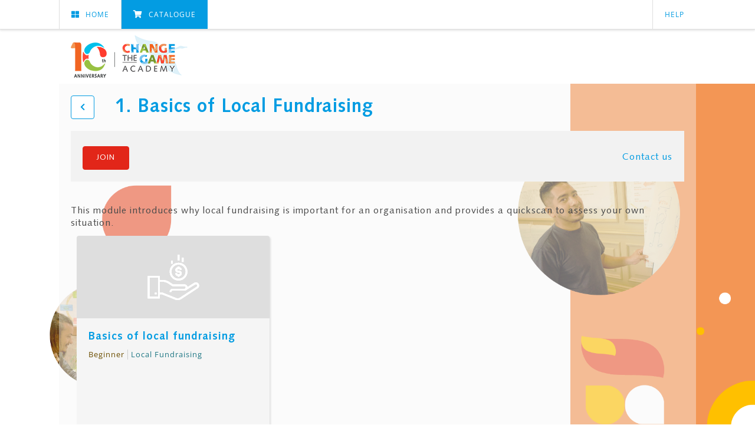

--- FILE ---
content_type: text/html;charset=UTF-8
request_url: https://learning.changethegameacademy.org/do?action=viewProduct&id=13
body_size: 4989
content:




<!DOCTYPE html>


















    












<html>
<head>
  













<title>Change the Game Academy | Product information</title>











  <link rel="apple-touch-icon"  href="pub_images/icons/favicons/touch-icon-iphone.png" />


  <link rel="apple-touch-icon" sizes="72x72" href="pub_images/icons/favicons/touch-icon-ipad.png" />


  <link rel="apple-touch-icon" sizes="114x114" href="pub_images/icons/favicons/touch-icon-iphone4.png" />

<meta name="apple-mobile-web-app-status-bar-style" content="black" />
<meta name="apple-mobile-web-app-capable" content="yes" />







<link rel="stylesheet" type="text/css" href="style/front-end/style" />

<!--[if (lte IE 9)]>
<link rel="stylesheet" type="text/css" href="/css/front-end/oldIE.css" />
<![endif]-->


















<script type="text/javascript">
    const GLOBAL = {
        LOGGED_IN: false,
        
            GAINSIGHT_ENABLED: true,
        
        MOBILE: false,
        IS_APP: false,
        IS_IOS: false,
        IS_IOS_APP: false,
        USER_AGENT: navigator.userAgent != null ? navigator.userAgent : "",
        ACTION: 'viewProduct',
        SHOW_BAR: true,
        SHOW_LOGO: true,
        LANG: 'en-GB'
    };
</script>























<script type="text/javascript">
    var dojoConfig = {
        async: true,
        locale:'en-gb', 
        extraLocale: ["en"],

        

        
        map: {
            "*": {
                "ckeditor/ckeditor": "ckeditor/ckeditor-4.20.1/ckeditor",
                "lz-string/lz-string": "lz-string/lz-string-1.4.4/libs/lz-string",
                "chartjs/Chart": "chartjs/charts.js-2.9.3/Chart",
                "moment/moment": "moment/moment-2.29.4/moment",

                //See https://github.com/videojs/video.js/issues/5680#issuecomment-570120497,
                // the build profiles, these files and the configuration in Hologram
                "global/window": "ans/util/global/window",
                "global/document": "ans/util/global/document"
            }
        },

        packages: [
            {
                name: "cm",
                location: "/js/vendor/codemirror/codemirror-5.59.4"
            }, {
                name: "beautify",
                location: "/js/beautify/js-beautify-1.5.1/js/lib"
            }, {
                name: "platform",
                location: "/js/platform/1.3.6"
            }, {
                name: "lessjs",
                location: "/js/vendor/less.js-1.7.4/dist",
                main: "less-1.7.4.min"
            }, {
                name: "bugsnag",
                location: "/js/bugsnag/bugsnag-4.7.3",
                main: "bugsnag.min"
            }, {
                name: "videojs",
                location: "/vendor/videojs/video-js-8.5.0",
                main: "video.min"
            }, {
                name: "RecordRTC",
                location: "/vendor/videojs/recordrtc-5.6.2",
                main: "RecordRTC"
            }, {
                name: "VideojsRecord",
                location: "/vendor/videojs/videojs-record-4.6.0",
                main: "dist/videojs.record.min"
            }]
    };

    

    var CKEDITOR_BASEPATH = '/js/vendor/ckeditor/ckeditor-4.20.1/';
</script>

<script type="text/javascript" src="js/dojo/dojo/dojo.js"></script>

<script type="text/javascript">
    
    require(["dojo/has"], function(has) {
        
        
        

        
        
            has.add("ans-improved-content-usage-logic", true);
        
    });
</script>


  
  
    <script type="text/javascript" src="js/dojo/mt/content.js"></script>
  

  
    <script type="text/javascript" src="js/dojo/ans/widgets.js"></script>
  


<script type="text/javascript">
  require(["ans/util/persistence"], function(persistence) {
      
  });
</script>







    








<script type="text/javascript">
    require(["dojo/dom-attr",
                "dojo/dom-class",
                "ans/util/mobileSafari",
                "ans/util/doc",
                "mt/common", //This prevents all kinds of errors where 'mt.map' is undefined
                "ans/util/request/watcher", //Watch all xhr-requests
                "dojo/domReady!"],
            function(domAttr, domClass, mobileSafari, doc) {
                domAttr.set(doc.body(), "id", GLOBAL.ACTION);
                domClass.add(doc.html(), GLOBAL.LOGGED_IN ? "ans-logged-in" : "ans-logged-out");
                domAttr.set(doc.html(), "lang", GLOBAL.LANG);

                let headerState = "";
                if (!GLOBAL.SHOW_BAR && !GLOBAL.SHOW_LOGO) {
                    headerState = "ans-no-header";
                } else if (!GLOBAL.SHOW_BAR) {
                    headerState = "ans-no-header-menu";
                } else if (!GLOBAL.SHOW_LOGO) {
                    headerState = "ans-no-header-logo";
                }
                domClass.add(doc.html(), headerState);

                if (GLOBAL.MOBILE) {
                    mobileSafari.setClickEvent();
                }
            });
</script>





























  <script type="text/javascript">
    require(["ans/util/map",
             "dojo/dom",
             "dojo/dom-class",
             "ans/util/show!",
             "js/bookableEventDetails.js",
             "js/front-end/viewCatalog.js"], function (map, dom, domClass) {
        map.put("i18n_hiddenLink", "The\x20link\x20will\x20be\x20shown\x20once\x20enrolled");
        map.put("i18n_videoConferencing", "aNewSpring\x20Video\x20Conferencing");
        map.put("i18n_groupedEnrollment", "Grouped\x20enrolment");
        map.put("i18n_startAndEndTooltip", "From\x20\x24\x7B0\x7D\x20until\x20\x24\x7B1\x7D");
        map.put("i18n_startTooltip", "From\x20\x24\x7B0\x7D");
        map.put("i18n_endTooltip", "Until\x20\x24\x7B0\x7D");
        map.put("i18n_userWithoutLearnerRole", 'Note\x3A\x20Adding\x20or\x20purchasing\x20catalogue\x20products,\x20without\x20being\x20a\x20learner,\x20can\x20use\x20up\x20a\x20user\x20license.');
        map.put("productId", 13);
        

        
    });
  </script>
  <script type="text/javascript">
    function toggleMore(src, id) {
      require(["dojo/dom", "dojo/dom-class"], function(dom, domClass) {
        domClass.toggle("courseTile_" + id, "expanded");
        domClass.toggle("courseTile_" + id + "_simpleDescription", "hidden");
        domClass.toggle("courseTile_" + id + "_fullDescription", "hidden");

        if (domClass.contains("courseTile_" + id, "expanded")) {
          src.innerHTML = "Less";
        } else {
          src.innerHTML = "More";
        }
      });
    }
  </script>
  <script type="text/javascript" src="js/front-end/eventInCourse.js"></script>
  <script type="text/javascript" data-ans-timing="post">
    require(["ans/util/mathjax"], function(MathJax) {
        MathJax.typeset();
    });
</script>
</head>

<body>










<div class="ans-alert-container">
    
    <div class="ans-level-container" id="alertLevelerror">
        
    </div>
    
    <div class="ans-level-container" id="alertLevelwarning">
        
    </div>
    
    <div class="ans-level-container" id="alertLevelok">
        
    </div>
    
    <div class="ans-level-container" id="alertLevelinfo">
        
    </div>
    
</div>


<div class="ans-structure ans-invisible">
  <div class="ans-structure-row">
    <div class="ans-structure-small">
      
















    











<script type="text/javascript">

    require(['ans/util/map'], map => {
        
        map.put('showCertificateChecker', false);
        map.put('userEmail', '');
        map.put('learnerSide', true);
        map.put('supportURL', 'https://studentsupport.anewspring.com');
        map.put('showBar', false);
        map.put('showMessagesIcon', false);
        map.put('inBackend', false);
        map.put('customSupportMessageEmpty', 'Message\x20cannot\x20be\x20empty\x21');
        map.put("reCaptchaEnabled", true);
    });
</script>
<script type="text/javascript" src="js/header.js"></script>






  
    <header id="ansHeader" class="ans-header  ">
      

      
        




















    












<div class="ans-header-menu-container" id="ans-header-menu-container">
    <nav class="ans-main-menu-bar">
        <div class="ans-main-menu">
            
            <div class="ans-main-menu-column">
                
                <a class="ans-header-menu-item ans-header-home ans-nav-button" href="do?action=home" data-menu-state="inactive" >
                    <div class="ans-header-menu-item-icon">
                        <i class="fa fa-th-large"></i>
                    </div>
                    <span class="ans-header-menu-item-label ans-header-home-label">
                    Home
                  </span>
                </a>
                
                

                

                
                <a class="ans-header-menu-item ans-header-catalog ans-nav-button" href="do?action=viewCatalog" data-menu-state="active" >
                    <div class="ans-header-menu-item-icon">
                        <i class="fa fa-shopping-cart"></i>
                    </div>
                    <span class="ans-header-menu-item-label">
                    Catalogue
                  </span>
                </a>
                
            </div>
            

            <div class="ans-main-menu-column">
                
                

                

                
                
                <div class="ans-header-menu-item ans-header-help ans-nav-button" data-menu-state="inactive" onclick="openSupportModal();">
                    <span class="ans-header-help-label">HELP</span>
                </div>
                
            </div>

        </div>
    </nav>

    
    <nav class="ans-admin-menu-bar">
        <div class="ans-admin-menu">
            
            
            
            
            
            
            
            
            
            
            
            <div class="ans-admin-menu-after-items"></div>
        </div>
    </nav>
    

</div>
        <script type="text/javascript">
            setupHeaderBarHeight()
        </script>
      

      
        <div class="ans-header-logo-bar-spacer"></div>
        <div class="ans-header-logo-bar">
            <div class="ans-header-cropper">
                <div class="ans-header-logo" aria-label="logo&#x20;in&#x20;the&#x20;header">
                    
                        <img alt="logo&#x20;in&#x20;the&#x20;header">
                    
                </div>
            </div>
        </div>
      

    </header>
  

  <div id="sendMessageModal" data-dojo-type="ans/assets/Modal" class="wide"
       data-dojo-props="
       hideBackButton: true,
       buttons: [{
           id: 'messageModalCancelButton',
           primary: false,
           caption: 'Cancel'
       }, {
           id: 'messageModalConfirmButton',
           primary: true,
           caption: 'Send'
       }]">
  </div>

  
    <div id="supportModal"
         class="ans-modal-hidden wide"
         data-dojo-type="ans/assets/Modal"
         data-dojo-props="title:'<i class=&quot;fa fa-envelope&quot;></i>  New&#x5c;x20message',
           href: 'do?action=supportMessage&backend=false',
           onHide: function() {clearSupportModal()},
           buttons:[{
              primary: false, caption: 'Cancel', onClick:function(evt){ hideSupportModal(); }},{
              id:'modalSendButton', primary: true, disabled: true, caption: 'Send', onClick:function(evt){ sendSupportMessage(); }
           }]">
    </div>
  

  


    </div>
  </div>
  <div class="ans-structure-row">
    <div class="ans-structure-big">
      <div class="ans-container">
          <div class="ans-container-pad header">
              <div id="studentId">
              </div>
          </div>
        <div class="ans-container-pad">
          









<h1 class="ans-page-title" >
  
    <nav role="navigation" aria-labelledby="ariaBack">
      <span class="ans-hidden" id="ariaBack">Return to login page</span>
      <div class="ans-page-title-back-button-container">
        <div data-dojo-type="ans/assets/Button"
            data-dojo-props="minimumSize: false,
                   iconClass: 'fas fa-chevron-left',
                   iconAlign: 'center',
                   primary: false, small: true,
                   onClick:function(){
                   if (null) {
                        window.history.back();
                   } else {
                        location.href='do&#x5c;x3Faction&#x5c;x3DviewCatalog';
                   }}">
        </div>
      </div>
    </nav>
  

  
    <div class="ans-page-title-icon-container">
      <i class="fa "></i>
    </div>
  

  <div class="ans-page-title-text">
    
    
      1. Basics of Local Fundraising
    
  </div>
</h1>

          
          
          <table class="ans-view-product-buy-square-table">
            <tbody>
              <tr>
                <td class="ans-view-product-buy-square-left">
                  
                  
                    
                      
                        <div data-dojo-type="ans/assets/Button"
                             data-dojo-props="onClick:function(evt){document.location.href='do?action=requestFreeCourse&productId=13'; },
                                              disabled: false">
                          
                            Join
                          
                        </div>
                      
                    
                  
                </td>
                
                  <td class="ans-view-product-buy-square-right">
                    
                      <a class="ans-view-product-contact-link" href="do?action=sendReaction&productId=13">Contact us</a>
                  
                
                </td>
              </tr>
            </tbody>
          </table>

          <div>
            <div class="ans-view-product-product-table">
              <div class="ans-view-product-product-description">
                <div><span style="">This module introduces why local fundraising is important for an organisation and provides a quickscan to assess your own situation.</span></div>
                
              </div>
            </div>
          </div>

          
          
            






















































    










  <script type="text/javascript" src="js/courseTile.js"></script>


<script type="text/javascript" data-ans-timing="post">
    require(["dojo/ready", "ans/util/dom"],
    function (ready, domUtil) {
        ready(function () {
            addOnKeyDownHandler('courseTile_167');

            domUtil.actAsButton('.ans-courseTile-action-link');

            
            setTimeout(function () {
                
                    
                        adjustCourseTile('167');
                    
                
            }, 100);
        });
    });
</script>



<div class="ans-course-tile-spacer" data-courseId="167" >
  <div id="courseTile_167" tabindex="0"
       class="ans-course-tile  "
    
       onclick=""
     >
    <div id="courseTileBorder_167" class="ans-course-tile-border">
      <div class="ans-course-tile-graphic ans-centered-background"
          style="background-image: url('/icons/26')">
        
      </div>

      <div class="ans-course-tile-info-container">
        
        <h4 class="" aria-label="Basics of local fundraising">
            Basics of local fundraising
        </h4>

      
      <div id="tagsContainer_167"
           class="ans-course-tile-tag-container ans-course-tile-tag-overflowing-tag-container"
           onclick="event.stopPropagation()">
          
              
              <div class="ans-course-tile-tag" style="color: #6c4e00">
                  Beginner&#xd;&#xa;                  
              </div>
          
              
              <div class="ans-course-tile-tag" style="color: #1f7784">
                  Local Fundraising&#xd;&#xa;                  
              </div>
          
      </div>
      
      <div onclick="event.stopPropagation()" class="ans-course-tile-all-tags-link">
          <button id="tagsTooltip_167" class="ans-hidden"
                  data-dojo-type="ans/assets/Button"
                  data-dojo-props="ghost: true, minimumSize: false">
              Show all (2)
          </button>
          <div data-dojo-type="ans/assets/Tooltip"
               data-dojo-props="target: 'tagsTooltip_167',
                                    secondary: true,
                                    horizontalAlignment: 'left',
                                    trigger: 'hover click focus'">
              <div class="ans-course-tile-tag-container">
                  
                  <div class="ans-course-tile-tag" style="color: #6c4e00">
                      Beginner&#xd;&#xa;                      
                  </div>
                  
                  <div class="ans-course-tile-tag" style="color: #1f7784">
                      Local Fundraising&#xd;&#xa;                      
                  </div>
                  
              </div>
          </div>
      </div>
  
      

    
      
   

      

    
      
    

    
       
          <div class="ans-course-tile-bottom-line">
          <div class="ans-course-tile-expiry ans-interface-text ans-secondary-font">
             

            

            

            

            

            
              
          </div>
        </div>
       
    


      </div>

      

    </div>

    

  </div>
</div>


  <div id="eventsModal_167"
       data-dojo-type="ans/assets/Modal"
       data-dojo-props="title:'Events for: Basics&#x5c;x20of&#x5c;x20local&#x5c;x20fundraising',
                onLoad: function() { setExtraTitle(); },
                onHide: function() { deleteTooltips(); },
                buttons: [{
                    caption: 'Close',
                    primary: false,
                    onClick: function() { hideEventsModal(167); }
                }]"
       class="wide ans-modal-hidden">
  </div>

          
          <div style="clear: both"></div>

          






    



<script type="text/javascript">
    function openBundleModal(bundleId, bundleName){
        require(["dijit/registry"], function(registry) {
            var bundleModal = registry.byId("bundleModal");
            bundleModal.set("title", '<i class="fas fa-book-open"></i> ' + bundleName);
            bundleModal.set("href", "do?action=viewCourseBundle&courseBundleId=" + bundleId).then(function () {
                bundleModal.show();
            });
        });
    }

    function openBundleModalForCatalog(bundleId, bundleName, showCourseEvents){
        require(["dijit/registry"], function(registry) {
            var bundleModal = registry.byId("bundleModal");
            bundleModal.set("title", '<i class="fas fa-book-open"></i> ' + bundleName);
            var href = "do?action=viewCatalogCourseBundle&courseBundleId=" + bundleId + "&showCourseEvents=" + showCourseEvents;
            bundleModal.set("href", href).then(function () {
                bundleModal.show();
            });
        });
    }

    function hideBundleModal(){
        require(["dijit/registry"], function(registry) {
            registry.byId("bundleModal").hide();
        });
    }
</script>

<div id="bundleModal"
     class="ans-modal-hidden page-wide ans-bundle-modal-course-tiles"
     data-dojo-type="ans/assets/Modal"
     data-dojo-props="buttons: [{
                id: 'closeBundleModal',
                caption: 'Close',
                primary: false,
                onClick: function() { hideBundleModal(); }
            }]">
</div>

        </div>
      </div>
    </div>
  </div>
  <div class="ans-structure-row">
    <div class="ans-structure-small">
      










    









<footer class="ans-footer-wide">
  <div class="ans-footer-narrow">
    
        
        
        
      
    <br />
    <span class="copyright">
      
           &#169; <a href="http://www.anewspring.com"
                     target="_blank"
                     rel="noopener noreferrer"
                     aria-label="Go&#x20;to&#x20;the&#x20;aNewSpring&#x20;website">aNewSpring</a> 2000-2026
                  All rights reserved
      
    </span>
  </div>
</footer>

    </div>
  </div>
</div>

</body>
</html>


--- FILE ---
content_type: text/css;charset=ISO-8859-1
request_url: https://learning.changethegameacademy.org/style/front-end/style
body_size: 82538
content:
@charset "UTF-8";/*! normalize.css v3.0.3 | MIT License | github.com/necolas/normalize.css */@import url("https://cdn.changethegameacademy.org/anewspring/anewspring.css");html{font-family:sans-serif;-ms-text-size-adjust:100%;-webkit-text-size-adjust:100%}body{margin:0}article,aside,details,figcaption,figure,footer,header,hgroup,main,menu,nav,section,summary{display:block}audio,canvas,progress,video{display:inline-block;vertical-align:baseline}audio:not([controls]){display:none;height:0}[hidden],template{display:none}a{background-color:transparent}a:active,a:hover{outline:0}abbr[title]{border-bottom:1px dotted}b,strong{font-weight:bold}dfn{font-style:italic}h1{font-size:2em;margin:.67em 0}mark{background:#ff0;color:#000}small{font-size:80%}sub,sup{font-size:75%;line-height:0;position:relative;vertical-align:baseline}sup{top:-0.5em}sub{bottom:-0.25em}img{border:0}svg:not(:root){overflow:hidden}figure{margin:1em 40px}hr{box-sizing:content-box;height:0}pre{overflow:auto}code,kbd,pre,samp{font-family:monospace,monospace;font-size:1em}button,input,optgroup,select,textarea{color:inherit;font:inherit;margin:0}button{overflow:visible}button,select{text-transform:none}button,html input[type="button"],input[type="reset"],input[type="submit"]{-webkit-appearance:button;cursor:pointer}button[disabled],html input[disabled]{cursor:default}button::-moz-focus-inner,input::-moz-focus-inner{border:0;padding:0}input{line-height:normal}input[type="checkbox"],input[type="radio"]{box-sizing:border-box;padding:0}input[type="number"]::-webkit-inner-spin-button,input[type="number"]::-webkit-outer-spin-button{height:auto}input[type="search"]{-webkit-appearance:textfield;box-sizing:content-box}input[type="search"]::-webkit-search-cancel-button,input[type="search"]::-webkit-search-decoration{-webkit-appearance:none}fieldset{border:1px solid #c0c0c0;margin:0 2px;padding:.35em .625em .75em}legend{border:0;padding:0}textarea{overflow:auto}optgroup{font-weight:bold}table{border-collapse:collapse;border-spacing:0}td,th{padding:0}input,optgroup,select,textarea{color:initial}/*!
 * Font Awesome Free 5.13.0 by @fontawesome - https://fontawesome.com
 * License - https://fontawesome.com/license/free (Icons: CC BY 4.0, Fonts: SIL OFL 1.1, Code: MIT License)
 */.fa,.fas,.far,.fal,.fad,.fab{-moz-osx-font-smoothing:grayscale;-webkit-font-smoothing:antialiased;display:inline-block;font-style:normal;font-variant:normal;text-rendering:auto;line-height:1}.fa-lg{font-size:1.33333333em;line-height:.75em;vertical-align:-0.0667em}.fa-xs{font-size:.75em}.fa-sm{font-size:.875em}.fa-1x{font-size:1em}.fa-2x{font-size:2em}.fa-3x{font-size:3em}.fa-4x{font-size:4em}.fa-5x{font-size:5em}.fa-6x{font-size:6em}.fa-7x{font-size:7em}.fa-8x{font-size:8em}.fa-9x{font-size:9em}.fa-10x{font-size:10em}.fa-fw{text-align:center;width:1.25em}.fa-ul{list-style-type:none;margin-left:2.5em;padding-left:0}.fa-ul>li{position:relative}.fa-li{left:-2em;position:absolute;text-align:center;width:2em;line-height:inherit}.fa-border{border-radius:.1em;border:solid .08em #eee;padding:.2em .25em .15em}.fa-pull-left{float:left}.fa-pull-right{float:right}.fa.fa-pull-left,.fas.fa-pull-left,.far.fa-pull-left,.fal.fa-pull-left,.fab.fa-pull-left{margin-right:.3em}.fa.fa-pull-right,.fas.fa-pull-right,.far.fa-pull-right,.fal.fa-pull-right,.fab.fa-pull-right{margin-left:.3em}.fa-spin{animation:fa-spin 2s infinite linear}.fa-pulse{animation:fa-spin 1s infinite steps(8)}@keyframes fa-spin{0%{transform:rotate(0deg)}100%{transform:rotate(360deg)}}.fa-rotate-90{-ms-filter:"progid:DXImageTransform.Microsoft.BasicImage(rotation=1)";transform:rotate(90deg)}.fa-rotate-180{-ms-filter:"progid:DXImageTransform.Microsoft.BasicImage(rotation=2)";transform:rotate(180deg)}.fa-rotate-270{-ms-filter:"progid:DXImageTransform.Microsoft.BasicImage(rotation=3)";transform:rotate(270deg)}.fa-flip-horizontal{-ms-filter:"progid:DXImageTransform.Microsoft.BasicImage(rotation=0, mirror=1)";transform:scale(-1, 1)}.fa-flip-vertical{-ms-filter:"progid:DXImageTransform.Microsoft.BasicImage(rotation=2, mirror=1)";transform:scale(1, -1)}.fa-flip-both,.fa-flip-horizontal.fa-flip-vertical{-ms-filter:"progid:DXImageTransform.Microsoft.BasicImage(rotation=2, mirror=1)";transform:scale(-1, -1)}:root .fa-rotate-90,:root .fa-rotate-180,:root .fa-rotate-270,:root .fa-flip-horizontal,:root .fa-flip-vertical,:root .fa-flip-both{filter:none}.fa-stack{display:inline-block;height:2em;line-height:2em;position:relative;vertical-align:middle;width:2em}.fa-stack-1x,.fa-stack-2x{left:0;position:absolute;text-align:center;width:100%}.fa-stack-1x{line-height:inherit}.fa-stack-2x{font-size:2em}.fa-inverse{color:#fff}.fa-500px:before{content:"\f26e"}.fa-accessible-icon:before{content:"\f368"}.fa-accusoft:before{content:"\f369"}.fa-acquisitions-incorporated:before{content:"\f6af"}.fa-ad:before{content:"\f641"}.fa-address-book:before{content:"\f2b9"}.fa-address-card:before{content:"\f2bb"}.fa-adjust:before{content:"\f042"}.fa-adn:before{content:"\f170"}.fa-adobe:before{content:"\f778"}.fa-adversal:before{content:"\f36a"}.fa-affiliatetheme:before{content:"\f36b"}.fa-air-freshener:before{content:"\f5d0"}.fa-airbnb:before{content:"\f834"}.fa-algolia:before{content:"\f36c"}.fa-align-center:before{content:"\f037"}.fa-align-justify:before{content:"\f039"}.fa-align-left:before{content:"\f036"}.fa-align-right:before{content:"\f038"}.fa-alipay:before{content:"\f642"}.fa-allergies:before{content:"\f461"}.fa-amazon:before{content:"\f270"}.fa-amazon-pay:before{content:"\f42c"}.fa-ambulance:before{content:"\f0f9"}.fa-american-sign-language-interpreting:before{content:"\f2a3"}.fa-amilia:before{content:"\f36d"}.fa-anchor:before{content:"\f13d"}.fa-android:before{content:"\f17b"}.fa-angellist:before{content:"\f209"}.fa-angle-double-down:before{content:"\f103"}.fa-angle-double-left:before{content:"\f100"}.fa-angle-double-right:before{content:"\f101"}.fa-angle-double-up:before{content:"\f102"}.fa-angle-down:before{content:"\f107"}.fa-angle-left:before{content:"\f104"}.fa-angle-right:before{content:"\f105"}.fa-angle-up:before{content:"\f106"}.fa-angry:before{content:"\f556"}.fa-angrycreative:before{content:"\f36e"}.fa-angular:before{content:"\f420"}.fa-ankh:before{content:"\f644"}.fa-app-store:before{content:"\f36f"}.fa-app-store-ios:before{content:"\f370"}.fa-apper:before{content:"\f371"}.fa-apple:before{content:"\f179"}.fa-apple-alt:before{content:"\f5d1"}.fa-apple-pay:before{content:"\f415"}.fa-archive:before{content:"\f187"}.fa-archway:before{content:"\f557"}.fa-arrow-alt-circle-down:before{content:"\f358"}.fa-arrow-alt-circle-left:before{content:"\f359"}.fa-arrow-alt-circle-right:before{content:"\f35a"}.fa-arrow-alt-circle-up:before{content:"\f35b"}.fa-arrow-circle-down:before{content:"\f0ab"}.fa-arrow-circle-left:before{content:"\f0a8"}.fa-arrow-circle-right:before{content:"\f0a9"}.fa-arrow-circle-up:before{content:"\f0aa"}.fa-arrow-down:before{content:"\f063"}.fa-arrow-left:before{content:"\f060"}.fa-arrow-right:before{content:"\f061"}.fa-arrow-up:before{content:"\f062"}.fa-arrows-alt:before{content:"\f0b2"}.fa-arrows-alt-h:before{content:"\f337"}.fa-arrows-alt-v:before{content:"\f338"}.fa-artstation:before{content:"\f77a"}.fa-assistive-listening-systems:before{content:"\f2a2"}.fa-asterisk:before{content:"\f069"}.fa-asymmetrik:before{content:"\f372"}.fa-at:before{content:"\f1fa"}.fa-atlas:before{content:"\f558"}.fa-atlassian:before{content:"\f77b"}.fa-atom:before{content:"\f5d2"}.fa-audible:before{content:"\f373"}.fa-audio-description:before{content:"\f29e"}.fa-autoprefixer:before{content:"\f41c"}.fa-avianex:before{content:"\f374"}.fa-aviato:before{content:"\f421"}.fa-award:before{content:"\f559"}.fa-aws:before{content:"\f375"}.fa-baby:before{content:"\f77c"}.fa-baby-carriage:before{content:"\f77d"}.fa-backspace:before{content:"\f55a"}.fa-backward:before{content:"\f04a"}.fa-bacon:before{content:"\f7e5"}.fa-bahai:before{content:"\f666"}.fa-balance-scale:before{content:"\f24e"}.fa-balance-scale-left:before{content:"\f515"}.fa-balance-scale-right:before{content:"\f516"}.fa-ban:before{content:"\f05e"}.fa-band-aid:before{content:"\f462"}.fa-bandcamp:before{content:"\f2d5"}.fa-barcode:before{content:"\f02a"}.fa-bars:before{content:"\f0c9"}.fa-baseball-ball:before{content:"\f433"}.fa-basketball-ball:before{content:"\f434"}.fa-bath:before{content:"\f2cd"}.fa-battery-empty:before{content:"\f244"}.fa-battery-full:before{content:"\f240"}.fa-battery-half:before{content:"\f242"}.fa-battery-quarter:before{content:"\f243"}.fa-battery-three-quarters:before{content:"\f241"}.fa-battle-net:before{content:"\f835"}.fa-bed:before{content:"\f236"}.fa-beer:before{content:"\f0fc"}.fa-behance:before{content:"\f1b4"}.fa-behance-square:before{content:"\f1b5"}.fa-bell:before{content:"\f0f3"}.fa-bell-slash:before{content:"\f1f6"}.fa-bezier-curve:before{content:"\f55b"}.fa-bible:before{content:"\f647"}.fa-bicycle:before{content:"\f206"}.fa-biking:before{content:"\f84a"}.fa-bimobject:before{content:"\f378"}.fa-binoculars:before{content:"\f1e5"}.fa-biohazard:before{content:"\f780"}.fa-birthday-cake:before{content:"\f1fd"}.fa-bitbucket:before{content:"\f171"}.fa-bitcoin:before{content:"\f379"}.fa-bity:before{content:"\f37a"}.fa-black-tie:before{content:"\f27e"}.fa-blackberry:before{content:"\f37b"}.fa-blender:before{content:"\f517"}.fa-blender-phone:before{content:"\f6b6"}.fa-blind:before{content:"\f29d"}.fa-blog:before{content:"\f781"}.fa-blogger:before{content:"\f37c"}.fa-blogger-b:before{content:"\f37d"}.fa-bluetooth:before{content:"\f293"}.fa-bluetooth-b:before{content:"\f294"}.fa-bold:before{content:"\f032"}.fa-bolt:before{content:"\f0e7"}.fa-bomb:before{content:"\f1e2"}.fa-bone:before{content:"\f5d7"}.fa-bong:before{content:"\f55c"}.fa-book:before{content:"\f02d"}.fa-book-dead:before{content:"\f6b7"}.fa-book-medical:before{content:"\f7e6"}.fa-book-open:before{content:"\f518"}.fa-book-reader:before{content:"\f5da"}.fa-bookmark:before{content:"\f02e"}.fa-bootstrap:before{content:"\f836"}.fa-border-all:before{content:"\f84c"}.fa-border-none:before{content:"\f850"}.fa-border-style:before{content:"\f853"}.fa-bowling-ball:before{content:"\f436"}.fa-box:before{content:"\f466"}.fa-box-open:before{content:"\f49e"}.fa-box-tissue:before{content:"\f95b"}.fa-boxes:before{content:"\f468"}.fa-braille:before{content:"\f2a1"}.fa-brain:before{content:"\f5dc"}.fa-bread-slice:before{content:"\f7ec"}.fa-briefcase:before{content:"\f0b1"}.fa-briefcase-medical:before{content:"\f469"}.fa-broadcast-tower:before{content:"\f519"}.fa-broom:before{content:"\f51a"}.fa-brush:before{content:"\f55d"}.fa-btc:before{content:"\f15a"}.fa-buffer:before{content:"\f837"}.fa-bug:before{content:"\f188"}.fa-building:before{content:"\f1ad"}.fa-bullhorn:before{content:"\f0a1"}.fa-bullseye:before{content:"\f140"}.fa-burn:before{content:"\f46a"}.fa-buromobelexperte:before{content:"\f37f"}.fa-bus:before{content:"\f207"}.fa-bus-alt:before{content:"\f55e"}.fa-business-time:before{content:"\f64a"}.fa-buy-n-large:before{content:"\f8a6"}.fa-buysellads:before{content:"\f20d"}.fa-calculator:before{content:"\f1ec"}.fa-calendar:before{content:"\f133"}.fa-calendar-alt:before{content:"\f073"}.fa-calendar-check:before{content:"\f274"}.fa-calendar-day:before{content:"\f783"}.fa-calendar-minus:before{content:"\f272"}.fa-calendar-plus:before{content:"\f271"}.fa-calendar-times:before{content:"\f273"}.fa-calendar-week:before{content:"\f784"}.fa-camera:before{content:"\f030"}.fa-camera-retro:before{content:"\f083"}.fa-campground:before{content:"\f6bb"}.fa-canadian-maple-leaf:before{content:"\f785"}.fa-candy-cane:before{content:"\f786"}.fa-cannabis:before{content:"\f55f"}.fa-capsules:before{content:"\f46b"}.fa-car:before{content:"\f1b9"}.fa-car-alt:before{content:"\f5de"}.fa-car-battery:before{content:"\f5df"}.fa-car-crash:before{content:"\f5e1"}.fa-car-side:before{content:"\f5e4"}.fa-caravan:before{content:"\f8ff"}.fa-caret-down:before{content:"\f0d7"}.fa-caret-left:before{content:"\f0d9"}.fa-caret-right:before{content:"\f0da"}.fa-caret-square-down:before{content:"\f150"}.fa-caret-square-left:before{content:"\f191"}.fa-caret-square-right:before{content:"\f152"}.fa-caret-square-up:before{content:"\f151"}.fa-caret-up:before{content:"\f0d8"}.fa-carrot:before{content:"\f787"}.fa-cart-arrow-down:before{content:"\f218"}.fa-cart-plus:before{content:"\f217"}.fa-cash-register:before{content:"\f788"}.fa-cat:before{content:"\f6be"}.fa-cc-amazon-pay:before{content:"\f42d"}.fa-cc-amex:before{content:"\f1f3"}.fa-cc-apple-pay:before{content:"\f416"}.fa-cc-diners-club:before{content:"\f24c"}.fa-cc-discover:before{content:"\f1f2"}.fa-cc-jcb:before{content:"\f24b"}.fa-cc-mastercard:before{content:"\f1f1"}.fa-cc-paypal:before{content:"\f1f4"}.fa-cc-stripe:before{content:"\f1f5"}.fa-cc-visa:before{content:"\f1f0"}.fa-centercode:before{content:"\f380"}.fa-centos:before{content:"\f789"}.fa-certificate:before{content:"\f0a3"}.fa-chair:before{content:"\f6c0"}.fa-chalkboard:before{content:"\f51b"}.fa-chalkboard-teacher:before{content:"\f51c"}.fa-charging-station:before{content:"\f5e7"}.fa-chart-area:before{content:"\f1fe"}.fa-chart-bar:before{content:"\f080"}.fa-chart-line:before{content:"\f201"}.fa-chart-pie:before{content:"\f200"}.fa-check:before{content:"\f00c"}.fa-check-circle:before{content:"\f058"}.fa-check-double:before{content:"\f560"}.fa-check-square:before{content:"\f14a"}.fa-cheese:before{content:"\f7ef"}.fa-chess:before{content:"\f439"}.fa-chess-bishop:before{content:"\f43a"}.fa-chess-board:before{content:"\f43c"}.fa-chess-king:before{content:"\f43f"}.fa-chess-knight:before{content:"\f441"}.fa-chess-pawn:before{content:"\f443"}.fa-chess-queen:before{content:"\f445"}.fa-chess-rook:before{content:"\f447"}.fa-chevron-circle-down:before{content:"\f13a"}.fa-chevron-circle-left:before{content:"\f137"}.fa-chevron-circle-right:before{content:"\f138"}.fa-chevron-circle-up:before{content:"\f139"}.fa-chevron-down:before{content:"\f078"}.fa-chevron-left:before{content:"\f053"}.fa-chevron-right:before{content:"\f054"}.fa-chevron-up:before{content:"\f077"}.fa-child:before{content:"\f1ae"}.fa-chrome:before{content:"\f268"}.fa-chromecast:before{content:"\f838"}.fa-church:before{content:"\f51d"}.fa-circle:before{content:"\f111"}.fa-circle-notch:before{content:"\f1ce"}.fa-city:before{content:"\f64f"}.fa-clinic-medical:before{content:"\f7f2"}.fa-clipboard:before{content:"\f328"}.fa-clipboard-check:before{content:"\f46c"}.fa-clipboard-list:before{content:"\f46d"}.fa-clock:before{content:"\f017"}.fa-clone:before{content:"\f24d"}.fa-closed-captioning:before{content:"\f20a"}.fa-cloud:before{content:"\f0c2"}.fa-cloud-download-alt:before{content:"\f381"}.fa-cloud-meatball:before{content:"\f73b"}.fa-cloud-moon:before{content:"\f6c3"}.fa-cloud-moon-rain:before{content:"\f73c"}.fa-cloud-rain:before{content:"\f73d"}.fa-cloud-showers-heavy:before{content:"\f740"}.fa-cloud-sun:before{content:"\f6c4"}.fa-cloud-sun-rain:before{content:"\f743"}.fa-cloud-upload-alt:before{content:"\f382"}.fa-cloudscale:before{content:"\f383"}.fa-cloudsmith:before{content:"\f384"}.fa-cloudversify:before{content:"\f385"}.fa-cocktail:before{content:"\f561"}.fa-code:before{content:"\f121"}.fa-code-branch:before{content:"\f126"}.fa-codepen:before{content:"\f1cb"}.fa-codiepie:before{content:"\f284"}.fa-coffee:before{content:"\f0f4"}.fa-cog:before{content:"\f013"}.fa-cogs:before{content:"\f085"}.fa-coins:before{content:"\f51e"}.fa-columns:before{content:"\f0db"}.fa-comment:before{content:"\f075"}.fa-comment-alt:before{content:"\f27a"}.fa-comment-dollar:before{content:"\f651"}.fa-comment-dots:before{content:"\f4ad"}.fa-comment-medical:before{content:"\f7f5"}.fa-comment-slash:before{content:"\f4b3"}.fa-comments:before{content:"\f086"}.fa-comments-dollar:before{content:"\f653"}.fa-compact-disc:before{content:"\f51f"}.fa-compass:before{content:"\f14e"}.fa-compress:before{content:"\f066"}.fa-compress-alt:before{content:"\f422"}.fa-compress-arrows-alt:before{content:"\f78c"}.fa-concierge-bell:before{content:"\f562"}.fa-confluence:before{content:"\f78d"}.fa-connectdevelop:before{content:"\f20e"}.fa-contao:before{content:"\f26d"}.fa-cookie:before{content:"\f563"}.fa-cookie-bite:before{content:"\f564"}.fa-copy:before{content:"\f0c5"}.fa-copyright:before{content:"\f1f9"}.fa-cotton-bureau:before{content:"\f89e"}.fa-couch:before{content:"\f4b8"}.fa-cpanel:before{content:"\f388"}.fa-creative-commons:before{content:"\f25e"}.fa-creative-commons-by:before{content:"\f4e7"}.fa-creative-commons-nc:before{content:"\f4e8"}.fa-creative-commons-nc-eu:before{content:"\f4e9"}.fa-creative-commons-nc-jp:before{content:"\f4ea"}.fa-creative-commons-nd:before{content:"\f4eb"}.fa-creative-commons-pd:before{content:"\f4ec"}.fa-creative-commons-pd-alt:before{content:"\f4ed"}.fa-creative-commons-remix:before{content:"\f4ee"}.fa-creative-commons-sa:before{content:"\f4ef"}.fa-creative-commons-sampling:before{content:"\f4f0"}.fa-creative-commons-sampling-plus:before{content:"\f4f1"}.fa-creative-commons-share:before{content:"\f4f2"}.fa-creative-commons-zero:before{content:"\f4f3"}.fa-credit-card:before{content:"\f09d"}.fa-critical-role:before{content:"\f6c9"}.fa-crop:before{content:"\f125"}.fa-crop-alt:before{content:"\f565"}.fa-cross:before{content:"\f654"}.fa-crosshairs:before{content:"\f05b"}.fa-crow:before{content:"\f520"}.fa-crown:before{content:"\f521"}.fa-crutch:before{content:"\f7f7"}.fa-css3:before{content:"\f13c"}.fa-css3-alt:before{content:"\f38b"}.fa-cube:before{content:"\f1b2"}.fa-cubes:before{content:"\f1b3"}.fa-cut:before{content:"\f0c4"}.fa-cuttlefish:before{content:"\f38c"}.fa-d-and-d:before{content:"\f38d"}.fa-d-and-d-beyond:before{content:"\f6ca"}.fa-dailymotion:before{content:"\f952"}.fa-dashcube:before{content:"\f210"}.fa-database:before{content:"\f1c0"}.fa-deaf:before{content:"\f2a4"}.fa-delicious:before{content:"\f1a5"}.fa-democrat:before{content:"\f747"}.fa-deploydog:before{content:"\f38e"}.fa-deskpro:before{content:"\f38f"}.fa-desktop:before{content:"\f108"}.fa-dev:before{content:"\f6cc"}.fa-deviantart:before{content:"\f1bd"}.fa-dharmachakra:before{content:"\f655"}.fa-dhl:before{content:"\f790"}.fa-diagnoses:before{content:"\f470"}.fa-diaspora:before{content:"\f791"}.fa-dice:before{content:"\f522"}.fa-dice-d20:before{content:"\f6cf"}.fa-dice-d6:before{content:"\f6d1"}.fa-dice-five:before{content:"\f523"}.fa-dice-four:before{content:"\f524"}.fa-dice-one:before{content:"\f525"}.fa-dice-six:before{content:"\f526"}.fa-dice-three:before{content:"\f527"}.fa-dice-two:before{content:"\f528"}.fa-digg:before{content:"\f1a6"}.fa-digital-ocean:before{content:"\f391"}.fa-digital-tachograph:before{content:"\f566"}.fa-directions:before{content:"\f5eb"}.fa-discord:before{content:"\f392"}.fa-discourse:before{content:"\f393"}.fa-disease:before{content:"\f7fa"}.fa-divide:before{content:"\f529"}.fa-dizzy:before{content:"\f567"}.fa-dna:before{content:"\f471"}.fa-dochub:before{content:"\f394"}.fa-docker:before{content:"\f395"}.fa-dog:before{content:"\f6d3"}.fa-dollar-sign:before{content:"\f155"}.fa-dolly:before{content:"\f472"}.fa-dolly-flatbed:before{content:"\f474"}.fa-donate:before{content:"\f4b9"}.fa-door-closed:before{content:"\f52a"}.fa-door-open:before{content:"\f52b"}.fa-dot-circle:before{content:"\f192"}.fa-dove:before{content:"\f4ba"}.fa-download:before{content:"\f019"}.fa-draft2digital:before{content:"\f396"}.fa-drafting-compass:before{content:"\f568"}.fa-dragon:before{content:"\f6d5"}.fa-draw-polygon:before{content:"\f5ee"}.fa-dribbble:before{content:"\f17d"}.fa-dribbble-square:before{content:"\f397"}.fa-dropbox:before{content:"\f16b"}.fa-drum:before{content:"\f569"}.fa-drum-steelpan:before{content:"\f56a"}.fa-drumstick-bite:before{content:"\f6d7"}.fa-drupal:before{content:"\f1a9"}.fa-dumbbell:before{content:"\f44b"}.fa-dumpster:before{content:"\f793"}.fa-dumpster-fire:before{content:"\f794"}.fa-dungeon:before{content:"\f6d9"}.fa-dyalog:before{content:"\f399"}.fa-earlybirds:before{content:"\f39a"}.fa-ebay:before{content:"\f4f4"}.fa-edge:before{content:"\f282"}.fa-edit:before{content:"\f044"}.fa-egg:before{content:"\f7fb"}.fa-eject:before{content:"\f052"}.fa-elementor:before{content:"\f430"}.fa-ellipsis-h:before{content:"\f141"}.fa-ellipsis-v:before{content:"\f142"}.fa-ello:before{content:"\f5f1"}.fa-ember:before{content:"\f423"}.fa-empire:before{content:"\f1d1"}.fa-envelope:before{content:"\f0e0"}.fa-envelope-open:before{content:"\f2b6"}.fa-envelope-open-text:before{content:"\f658"}.fa-envelope-square:before{content:"\f199"}.fa-envira:before{content:"\f299"}.fa-equals:before{content:"\f52c"}.fa-eraser:before{content:"\f12d"}.fa-erlang:before{content:"\f39d"}.fa-ethereum:before{content:"\f42e"}.fa-ethernet:before{content:"\f796"}.fa-etsy:before{content:"\f2d7"}.fa-euro-sign:before{content:"\f153"}.fa-evernote:before{content:"\f839"}.fa-exchange-alt:before{content:"\f362"}.fa-exclamation:before{content:"\f12a"}.fa-exclamation-circle:before{content:"\f06a"}.fa-exclamation-triangle:before{content:"\f071"}.fa-expand:before{content:"\f065"}.fa-expand-alt:before{content:"\f424"}.fa-expand-arrows-alt:before{content:"\f31e"}.fa-expeditedssl:before{content:"\f23e"}.fa-external-link-alt:before{content:"\f35d"}.fa-external-link-square-alt:before{content:"\f360"}.fa-eye:before{content:"\f06e"}.fa-eye-dropper:before{content:"\f1fb"}.fa-eye-slash:before{content:"\f070"}.fa-facebook:before{content:"\f09a"}.fa-facebook-f:before{content:"\f39e"}.fa-facebook-messenger:before{content:"\f39f"}.fa-facebook-square:before{content:"\f082"}.fa-fan:before{content:"\f863"}.fa-fantasy-flight-games:before{content:"\f6dc"}.fa-fast-backward:before{content:"\f049"}.fa-fast-forward:before{content:"\f050"}.fa-faucet:before{content:"\f905"}.fa-fax:before{content:"\f1ac"}.fa-feather:before{content:"\f52d"}.fa-feather-alt:before{content:"\f56b"}.fa-fedex:before{content:"\f797"}.fa-fedora:before{content:"\f798"}.fa-female:before{content:"\f182"}.fa-fighter-jet:before{content:"\f0fb"}.fa-figma:before{content:"\f799"}.fa-file:before{content:"\f15b"}.fa-file-alt:before{content:"\f15c"}.fa-file-archive:before{content:"\f1c6"}.fa-file-audio:before{content:"\f1c7"}.fa-file-code:before{content:"\f1c9"}.fa-file-contract:before{content:"\f56c"}.fa-file-csv:before{content:"\f6dd"}.fa-file-download:before{content:"\f56d"}.fa-file-excel:before{content:"\f1c3"}.fa-file-export:before{content:"\f56e"}.fa-file-image:before{content:"\f1c5"}.fa-file-import:before{content:"\f56f"}.fa-file-invoice:before{content:"\f570"}.fa-file-invoice-dollar:before{content:"\f571"}.fa-file-medical:before{content:"\f477"}.fa-file-medical-alt:before{content:"\f478"}.fa-file-pdf:before{content:"\f1c1"}.fa-file-powerpoint:before{content:"\f1c4"}.fa-file-prescription:before{content:"\f572"}.fa-file-signature:before{content:"\f573"}.fa-file-upload:before{content:"\f574"}.fa-file-video:before{content:"\f1c8"}.fa-file-word:before{content:"\f1c2"}.fa-fill:before{content:"\f575"}.fa-fill-drip:before{content:"\f576"}.fa-film:before{content:"\f008"}.fa-filter:before{content:"\f0b0"}.fa-fingerprint:before{content:"\f577"}.fa-fire:before{content:"\f06d"}.fa-fire-alt:before{content:"\f7e4"}.fa-fire-extinguisher:before{content:"\f134"}.fa-firefox:before{content:"\f269"}.fa-firefox-browser:before{content:"\f907"}.fa-first-aid:before{content:"\f479"}.fa-first-order:before{content:"\f2b0"}.fa-first-order-alt:before{content:"\f50a"}.fa-firstdraft:before{content:"\f3a1"}.fa-fish:before{content:"\f578"}.fa-fist-raised:before{content:"\f6de"}.fa-flag:before{content:"\f024"}.fa-flag-checkered:before{content:"\f11e"}.fa-flag-usa:before{content:"\f74d"}.fa-flask:before{content:"\f0c3"}.fa-flickr:before{content:"\f16e"}.fa-flipboard:before{content:"\f44d"}.fa-flushed:before{content:"\f579"}.fa-fly:before{content:"\f417"}.fa-folder:before{content:"\f07b"}.fa-folder-minus:before{content:"\f65d"}.fa-folder-open:before{content:"\f07c"}.fa-folder-plus:before{content:"\f65e"}.fa-font:before{content:"\f031"}.fa-font-awesome:before{content:"\f2b4"}.fa-font-awesome-alt:before{content:"\f35c"}.fa-font-awesome-flag:before{content:"\f425"}.fa-font-awesome-logo-full:before{content:"\f4e6"}.fa-fonticons:before{content:"\f280"}.fa-fonticons-fi:before{content:"\f3a2"}.fa-football-ball:before{content:"\f44e"}.fa-fort-awesome:before{content:"\f286"}.fa-fort-awesome-alt:before{content:"\f3a3"}.fa-forumbee:before{content:"\f211"}.fa-forward:before{content:"\f04e"}.fa-foursquare:before{content:"\f180"}.fa-free-code-camp:before{content:"\f2c5"}.fa-freebsd:before{content:"\f3a4"}.fa-frog:before{content:"\f52e"}.fa-frown:before{content:"\f119"}.fa-frown-open:before{content:"\f57a"}.fa-fulcrum:before{content:"\f50b"}.fa-funnel-dollar:before{content:"\f662"}.fa-futbol:before{content:"\f1e3"}.fa-galactic-republic:before{content:"\f50c"}.fa-galactic-senate:before{content:"\f50d"}.fa-gamepad:before{content:"\f11b"}.fa-gas-pump:before{content:"\f52f"}.fa-gavel:before{content:"\f0e3"}.fa-gem:before{content:"\f3a5"}.fa-genderless:before{content:"\f22d"}.fa-get-pocket:before{content:"\f265"}.fa-gg:before{content:"\f260"}.fa-gg-circle:before{content:"\f261"}.fa-ghost:before{content:"\f6e2"}.fa-gift:before{content:"\f06b"}.fa-gifts:before{content:"\f79c"}.fa-git:before{content:"\f1d3"}.fa-git-alt:before{content:"\f841"}.fa-git-square:before{content:"\f1d2"}.fa-github:before{content:"\f09b"}.fa-github-alt:before{content:"\f113"}.fa-github-square:before{content:"\f092"}.fa-gitkraken:before{content:"\f3a6"}.fa-gitlab:before{content:"\f296"}.fa-gitter:before{content:"\f426"}.fa-glass-cheers:before{content:"\f79f"}.fa-glass-martini:before{content:"\f000"}.fa-glass-martini-alt:before{content:"\f57b"}.fa-glass-whiskey:before{content:"\f7a0"}.fa-glasses:before{content:"\f530"}.fa-glide:before{content:"\f2a5"}.fa-glide-g:before{content:"\f2a6"}.fa-globe:before{content:"\f0ac"}.fa-globe-africa:before{content:"\f57c"}.fa-globe-americas:before{content:"\f57d"}.fa-globe-asia:before{content:"\f57e"}.fa-globe-europe:before{content:"\f7a2"}.fa-gofore:before{content:"\f3a7"}.fa-golf-ball:before{content:"\f450"}.fa-goodreads:before{content:"\f3a8"}.fa-goodreads-g:before{content:"\f3a9"}.fa-google:before{content:"\f1a0"}.fa-google-drive:before{content:"\f3aa"}.fa-google-play:before{content:"\f3ab"}.fa-google-plus:before{content:"\f2b3"}.fa-google-plus-g:before{content:"\f0d5"}.fa-google-plus-square:before{content:"\f0d4"}.fa-google-wallet:before{content:"\f1ee"}.fa-gopuram:before{content:"\f664"}.fa-graduation-cap:before{content:"\f19d"}.fa-gratipay:before{content:"\f184"}.fa-grav:before{content:"\f2d6"}.fa-greater-than:before{content:"\f531"}.fa-greater-than-equal:before{content:"\f532"}.fa-grimace:before{content:"\f57f"}.fa-grin:before{content:"\f580"}.fa-grin-alt:before{content:"\f581"}.fa-grin-beam:before{content:"\f582"}.fa-grin-beam-sweat:before{content:"\f583"}.fa-grin-hearts:before{content:"\f584"}.fa-grin-squint:before{content:"\f585"}.fa-grin-squint-tears:before{content:"\f586"}.fa-grin-stars:before{content:"\f587"}.fa-grin-tears:before{content:"\f588"}.fa-grin-tongue:before{content:"\f589"}.fa-grin-tongue-squint:before{content:"\f58a"}.fa-grin-tongue-wink:before{content:"\f58b"}.fa-grin-wink:before{content:"\f58c"}.fa-grip-horizontal:before{content:"\f58d"}.fa-grip-lines:before{content:"\f7a4"}.fa-grip-lines-vertical:before{content:"\f7a5"}.fa-grip-vertical:before{content:"\f58e"}.fa-gripfire:before{content:"\f3ac"}.fa-grunt:before{content:"\f3ad"}.fa-guitar:before{content:"\f7a6"}.fa-gulp:before{content:"\f3ae"}.fa-h-square:before{content:"\f0fd"}.fa-hacker-news:before{content:"\f1d4"}.fa-hacker-news-square:before{content:"\f3af"}.fa-hackerrank:before{content:"\f5f7"}.fa-hamburger:before{content:"\f805"}.fa-hammer:before{content:"\f6e3"}.fa-hamsa:before{content:"\f665"}.fa-hand-holding:before{content:"\f4bd"}.fa-hand-holding-heart:before{content:"\f4be"}.fa-hand-holding-medical:before{content:"\f95c"}.fa-hand-holding-usd:before{content:"\f4c0"}.fa-hand-holding-water:before{content:"\f4c1"}.fa-hand-lizard:before{content:"\f258"}.fa-hand-middle-finger:before{content:"\f806"}.fa-hand-paper:before{content:"\f256"}.fa-hand-peace:before{content:"\f25b"}.fa-hand-point-down:before{content:"\f0a7"}.fa-hand-point-left:before{content:"\f0a5"}.fa-hand-point-right:before{content:"\f0a4"}.fa-hand-point-up:before{content:"\f0a6"}.fa-hand-pointer:before{content:"\f25a"}.fa-hand-rock:before{content:"\f255"}.fa-hand-scissors:before{content:"\f257"}.fa-hand-sparkles:before{content:"\f95d"}.fa-hand-spock:before{content:"\f259"}.fa-hands:before{content:"\f4c2"}.fa-hands-helping:before{content:"\f4c4"}.fa-hands-wash:before{content:"\f95e"}.fa-handshake:before{content:"\f2b5"}.fa-handshake-alt-slash:before{content:"\f95f"}.fa-handshake-slash:before{content:"\f960"}.fa-hanukiah:before{content:"\f6e6"}.fa-hard-hat:before{content:"\f807"}.fa-hashtag:before{content:"\f292"}.fa-hat-cowboy:before{content:"\f8c0"}.fa-hat-cowboy-side:before{content:"\f8c1"}.fa-hat-wizard:before{content:"\f6e8"}.fa-hdd:before{content:"\f0a0"}.fa-head-side-cough:before{content:"\f961"}.fa-head-side-cough-slash:before{content:"\f962"}.fa-head-side-mask:before{content:"\f963"}.fa-head-side-virus:before{content:"\f964"}.fa-heading:before{content:"\f1dc"}.fa-headphones:before{content:"\f025"}.fa-headphones-alt:before{content:"\f58f"}.fa-headset:before{content:"\f590"}.fa-heart:before{content:"\f004"}.fa-heart-broken:before{content:"\f7a9"}.fa-heartbeat:before{content:"\f21e"}.fa-helicopter:before{content:"\f533"}.fa-highlighter:before{content:"\f591"}.fa-hiking:before{content:"\f6ec"}.fa-hippo:before{content:"\f6ed"}.fa-hips:before{content:"\f452"}.fa-hire-a-helper:before{content:"\f3b0"}.fa-history:before{content:"\f1da"}.fa-hockey-puck:before{content:"\f453"}.fa-holly-berry:before{content:"\f7aa"}.fa-home:before{content:"\f015"}.fa-hooli:before{content:"\f427"}.fa-hornbill:before{content:"\f592"}.fa-horse:before{content:"\f6f0"}.fa-horse-head:before{content:"\f7ab"}.fa-hospital:before{content:"\f0f8"}.fa-hospital-alt:before{content:"\f47d"}.fa-hospital-symbol:before{content:"\f47e"}.fa-hospital-user:before{content:"\f80d"}.fa-hot-tub:before{content:"\f593"}.fa-hotdog:before{content:"\f80f"}.fa-hotel:before{content:"\f594"}.fa-hotjar:before{content:"\f3b1"}.fa-hourglass:before{content:"\f254"}.fa-hourglass-end:before{content:"\f253"}.fa-hourglass-half:before{content:"\f252"}.fa-hourglass-start:before{content:"\f251"}.fa-house-damage:before{content:"\f6f1"}.fa-house-user:before{content:"\f965"}.fa-houzz:before{content:"\f27c"}.fa-hryvnia:before{content:"\f6f2"}.fa-html5:before{content:"\f13b"}.fa-hubspot:before{content:"\f3b2"}.fa-i-cursor:before{content:"\f246"}.fa-ice-cream:before{content:"\f810"}.fa-icicles:before{content:"\f7ad"}.fa-icons:before{content:"\f86d"}.fa-id-badge:before{content:"\f2c1"}.fa-id-card:before{content:"\f2c2"}.fa-id-card-alt:before{content:"\f47f"}.fa-ideal:before{content:"\f913"}.fa-igloo:before{content:"\f7ae"}.fa-image:before{content:"\f03e"}.fa-images:before{content:"\f302"}.fa-imdb:before{content:"\f2d8"}.fa-inbox:before{content:"\f01c"}.fa-indent:before{content:"\f03c"}.fa-industry:before{content:"\f275"}.fa-infinity:before{content:"\f534"}.fa-info:before{content:"\f129"}.fa-info-circle:before{content:"\f05a"}.fa-instagram:before{content:"\f16d"}.fa-instagram-square:before{content:"\f955"}.fa-intercom:before{content:"\f7af"}.fa-internet-explorer:before{content:"\f26b"}.fa-invision:before{content:"\f7b0"}.fa-ioxhost:before{content:"\f208"}.fa-italic:before{content:"\f033"}.fa-itch-io:before{content:"\f83a"}.fa-itunes:before{content:"\f3b4"}.fa-itunes-note:before{content:"\f3b5"}.fa-java:before{content:"\f4e4"}.fa-jedi:before{content:"\f669"}.fa-jedi-order:before{content:"\f50e"}.fa-jenkins:before{content:"\f3b6"}.fa-jira:before{content:"\f7b1"}.fa-joget:before{content:"\f3b7"}.fa-joint:before{content:"\f595"}.fa-joomla:before{content:"\f1aa"}.fa-journal-whills:before{content:"\f66a"}.fa-js:before{content:"\f3b8"}.fa-js-square:before{content:"\f3b9"}.fa-jsfiddle:before{content:"\f1cc"}.fa-kaaba:before{content:"\f66b"}.fa-kaggle:before{content:"\f5fa"}.fa-key:before{content:"\f084"}.fa-keybase:before{content:"\f4f5"}.fa-keyboard:before{content:"\f11c"}.fa-keycdn:before{content:"\f3ba"}.fa-khanda:before{content:"\f66d"}.fa-kickstarter:before{content:"\f3bb"}.fa-kickstarter-k:before{content:"\f3bc"}.fa-kiss:before{content:"\f596"}.fa-kiss-beam:before{content:"\f597"}.fa-kiss-wink-heart:before{content:"\f598"}.fa-kiwi-bird:before{content:"\f535"}.fa-korvue:before{content:"\f42f"}.fa-landmark:before{content:"\f66f"}.fa-language:before{content:"\f1ab"}.fa-laptop:before{content:"\f109"}.fa-laptop-code:before{content:"\f5fc"}.fa-laptop-house:before{content:"\f966"}.fa-laptop-medical:before{content:"\f812"}.fa-laravel:before{content:"\f3bd"}.fa-lastfm:before{content:"\f202"}.fa-lastfm-square:before{content:"\f203"}.fa-laugh:before{content:"\f599"}.fa-laugh-beam:before{content:"\f59a"}.fa-laugh-squint:before{content:"\f59b"}.fa-laugh-wink:before{content:"\f59c"}.fa-layer-group:before{content:"\f5fd"}.fa-leaf:before{content:"\f06c"}.fa-leanpub:before{content:"\f212"}.fa-lemon:before{content:"\f094"}.fa-less:before{content:"\f41d"}.fa-less-than:before{content:"\f536"}.fa-less-than-equal:before{content:"\f537"}.fa-level-down-alt:before{content:"\f3be"}.fa-level-up-alt:before{content:"\f3bf"}.fa-life-ring:before{content:"\f1cd"}.fa-lightbulb:before{content:"\f0eb"}.fa-line:before{content:"\f3c0"}.fa-link:before{content:"\f0c1"}.fa-linkedin:before{content:"\f08c"}.fa-linkedin-in:before{content:"\f0e1"}.fa-linode:before{content:"\f2b8"}.fa-linux:before{content:"\f17c"}.fa-lira-sign:before{content:"\f195"}.fa-list:before{content:"\f03a"}.fa-list-alt:before{content:"\f022"}.fa-list-ol:before{content:"\f0cb"}.fa-list-ul:before{content:"\f0ca"}.fa-location-arrow:before{content:"\f124"}.fa-lock:before{content:"\f023"}.fa-lock-open:before{content:"\f3c1"}.fa-long-arrow-alt-down:before{content:"\f309"}.fa-long-arrow-alt-left:before{content:"\f30a"}.fa-long-arrow-alt-right:before{content:"\f30b"}.fa-long-arrow-alt-up:before{content:"\f30c"}.fa-low-vision:before{content:"\f2a8"}.fa-luggage-cart:before{content:"\f59d"}.fa-lungs:before{content:"\f604"}.fa-lungs-virus:before{content:"\f967"}.fa-lyft:before{content:"\f3c3"}.fa-magento:before{content:"\f3c4"}.fa-magic:before{content:"\f0d0"}.fa-magnet:before{content:"\f076"}.fa-mail-bulk:before{content:"\f674"}.fa-mailchimp:before{content:"\f59e"}.fa-male:before{content:"\f183"}.fa-mandalorian:before{content:"\f50f"}.fa-map:before{content:"\f279"}.fa-map-marked:before{content:"\f59f"}.fa-map-marked-alt:before{content:"\f5a0"}.fa-map-marker:before{content:"\f041"}.fa-map-marker-alt:before{content:"\f3c5"}.fa-map-pin:before{content:"\f276"}.fa-map-signs:before{content:"\f277"}.fa-markdown:before{content:"\f60f"}.fa-marker:before{content:"\f5a1"}.fa-mars:before{content:"\f222"}.fa-mars-double:before{content:"\f227"}.fa-mars-stroke:before{content:"\f229"}.fa-mars-stroke-h:before{content:"\f22b"}.fa-mars-stroke-v:before{content:"\f22a"}.fa-mask:before{content:"\f6fa"}.fa-mastodon:before{content:"\f4f6"}.fa-maxcdn:before{content:"\f136"}.fa-mdb:before{content:"\f8ca"}.fa-medal:before{content:"\f5a2"}.fa-medapps:before{content:"\f3c6"}.fa-medium:before{content:"\f23a"}.fa-medium-m:before{content:"\f3c7"}.fa-medkit:before{content:"\f0fa"}.fa-medrt:before{content:"\f3c8"}.fa-meetup:before{content:"\f2e0"}.fa-megaport:before{content:"\f5a3"}.fa-meh:before{content:"\f11a"}.fa-meh-blank:before{content:"\f5a4"}.fa-meh-rolling-eyes:before{content:"\f5a5"}.fa-memory:before{content:"\f538"}.fa-mendeley:before{content:"\f7b3"}.fa-menorah:before{content:"\f676"}.fa-mercury:before{content:"\f223"}.fa-meteor:before{content:"\f753"}.fa-microblog:before{content:"\f91a"}.fa-microchip:before{content:"\f2db"}.fa-microphone:before{content:"\f130"}.fa-microphone-alt:before{content:"\f3c9"}.fa-microphone-alt-slash:before{content:"\f539"}.fa-microphone-slash:before{content:"\f131"}.fa-microscope:before{content:"\f610"}.fa-microsoft:before{content:"\f3ca"}.fa-minus:before{content:"\f068"}.fa-minus-circle:before{content:"\f056"}.fa-minus-square:before{content:"\f146"}.fa-mitten:before{content:"\f7b5"}.fa-mix:before{content:"\f3cb"}.fa-mixcloud:before{content:"\f289"}.fa-mixer:before{content:"\f956"}.fa-mizuni:before{content:"\f3cc"}.fa-mobile:before{content:"\f10b"}.fa-mobile-alt:before{content:"\f3cd"}.fa-modx:before{content:"\f285"}.fa-monero:before{content:"\f3d0"}.fa-money-bill:before{content:"\f0d6"}.fa-money-bill-alt:before{content:"\f3d1"}.fa-money-bill-wave:before{content:"\f53a"}.fa-money-bill-wave-alt:before{content:"\f53b"}.fa-money-check:before{content:"\f53c"}.fa-money-check-alt:before{content:"\f53d"}.fa-monument:before{content:"\f5a6"}.fa-moon:before{content:"\f186"}.fa-mortar-pestle:before{content:"\f5a7"}.fa-mosque:before{content:"\f678"}.fa-motorcycle:before{content:"\f21c"}.fa-mountain:before{content:"\f6fc"}.fa-mouse:before{content:"\f8cc"}.fa-mouse-pointer:before{content:"\f245"}.fa-mug-hot:before{content:"\f7b6"}.fa-music:before{content:"\f001"}.fa-napster:before{content:"\f3d2"}.fa-neos:before{content:"\f612"}.fa-network-wired:before{content:"\f6ff"}.fa-neuter:before{content:"\f22c"}.fa-newspaper:before{content:"\f1ea"}.fa-nimblr:before{content:"\f5a8"}.fa-node:before{content:"\f419"}.fa-node-js:before{content:"\f3d3"}.fa-not-equal:before{content:"\f53e"}.fa-notes-medical:before{content:"\f481"}.fa-npm:before{content:"\f3d4"}.fa-ns8:before{content:"\f3d5"}.fa-nutritionix:before{content:"\f3d6"}.fa-object-group:before{content:"\f247"}.fa-object-ungroup:before{content:"\f248"}.fa-odnoklassniki:before{content:"\f263"}.fa-odnoklassniki-square:before{content:"\f264"}.fa-oil-can:before{content:"\f613"}.fa-old-republic:before{content:"\f510"}.fa-om:before{content:"\f679"}.fa-opencart:before{content:"\f23d"}.fa-openid:before{content:"\f19b"}.fa-opera:before{content:"\f26a"}.fa-optin-monster:before{content:"\f23c"}.fa-orcid:before{content:"\f8d2"}.fa-osi:before{content:"\f41a"}.fa-otter:before{content:"\f700"}.fa-outdent:before{content:"\f03b"}.fa-page4:before{content:"\f3d7"}.fa-pagelines:before{content:"\f18c"}.fa-pager:before{content:"\f815"}.fa-paint-brush:before{content:"\f1fc"}.fa-paint-roller:before{content:"\f5aa"}.fa-palette:before{content:"\f53f"}.fa-palfed:before{content:"\f3d8"}.fa-pallet:before{content:"\f482"}.fa-paper-plane:before{content:"\f1d8"}.fa-paperclip:before{content:"\f0c6"}.fa-parachute-box:before{content:"\f4cd"}.fa-paragraph:before{content:"\f1dd"}.fa-parking:before{content:"\f540"}.fa-passport:before{content:"\f5ab"}.fa-pastafarianism:before{content:"\f67b"}.fa-paste:before{content:"\f0ea"}.fa-patreon:before{content:"\f3d9"}.fa-pause:before{content:"\f04c"}.fa-pause-circle:before{content:"\f28b"}.fa-paw:before{content:"\f1b0"}.fa-paypal:before{content:"\f1ed"}.fa-peace:before{content:"\f67c"}.fa-pen:before{content:"\f304"}.fa-pen-alt:before{content:"\f305"}.fa-pen-fancy:before{content:"\f5ac"}.fa-pen-nib:before{content:"\f5ad"}.fa-pen-square:before{content:"\f14b"}.fa-pencil-alt:before{content:"\f303"}.fa-pencil-ruler:before{content:"\f5ae"}.fa-penny-arcade:before{content:"\f704"}.fa-people-arrows:before{content:"\f968"}.fa-people-carry:before{content:"\f4ce"}.fa-pepper-hot:before{content:"\f816"}.fa-percent:before{content:"\f295"}.fa-percentage:before{content:"\f541"}.fa-periscope:before{content:"\f3da"}.fa-person-booth:before{content:"\f756"}.fa-phabricator:before{content:"\f3db"}.fa-phoenix-framework:before{content:"\f3dc"}.fa-phoenix-squadron:before{content:"\f511"}.fa-phone:before{content:"\f095"}.fa-phone-alt:before{content:"\f879"}.fa-phone-slash:before{content:"\f3dd"}.fa-phone-square:before{content:"\f098"}.fa-phone-square-alt:before{content:"\f87b"}.fa-phone-volume:before{content:"\f2a0"}.fa-photo-video:before{content:"\f87c"}.fa-php:before{content:"\f457"}.fa-pied-piper:before{content:"\f2ae"}.fa-pied-piper-alt:before{content:"\f1a8"}.fa-pied-piper-hat:before{content:"\f4e5"}.fa-pied-piper-pp:before{content:"\f1a7"}.fa-pied-piper-square:before{content:"\f91e"}.fa-piggy-bank:before{content:"\f4d3"}.fa-pills:before{content:"\f484"}.fa-pinterest:before{content:"\f0d2"}.fa-pinterest-p:before{content:"\f231"}.fa-pinterest-square:before{content:"\f0d3"}.fa-pizza-slice:before{content:"\f818"}.fa-place-of-worship:before{content:"\f67f"}.fa-plane:before{content:"\f072"}.fa-plane-arrival:before{content:"\f5af"}.fa-plane-departure:before{content:"\f5b0"}.fa-plane-slash:before{content:"\f969"}.fa-play:before{content:"\f04b"}.fa-play-circle:before{content:"\f144"}.fa-playstation:before{content:"\f3df"}.fa-plug:before{content:"\f1e6"}.fa-plus:before{content:"\f067"}.fa-plus-circle:before{content:"\f055"}.fa-plus-square:before{content:"\f0fe"}.fa-podcast:before{content:"\f2ce"}.fa-poll:before{content:"\f681"}.fa-poll-h:before{content:"\f682"}.fa-poo:before{content:"\f2fe"}.fa-poo-storm:before{content:"\f75a"}.fa-poop:before{content:"\f619"}.fa-portrait:before{content:"\f3e0"}.fa-pound-sign:before{content:"\f154"}.fa-power-off:before{content:"\f011"}.fa-pray:before{content:"\f683"}.fa-praying-hands:before{content:"\f684"}.fa-prescription:before{content:"\f5b1"}.fa-prescription-bottle:before{content:"\f485"}.fa-prescription-bottle-alt:before{content:"\f486"}.fa-print:before{content:"\f02f"}.fa-procedures:before{content:"\f487"}.fa-product-hunt:before{content:"\f288"}.fa-project-diagram:before{content:"\f542"}.fa-pump-medical:before{content:"\f96a"}.fa-pump-soap:before{content:"\f96b"}.fa-pushed:before{content:"\f3e1"}.fa-puzzle-piece:before{content:"\f12e"}.fa-python:before{content:"\f3e2"}.fa-qq:before{content:"\f1d6"}.fa-qrcode:before{content:"\f029"}.fa-question:before{content:"\f128"}.fa-question-circle:before{content:"\f059"}.fa-quidditch:before{content:"\f458"}.fa-quinscape:before{content:"\f459"}.fa-quora:before{content:"\f2c4"}.fa-quote-left:before{content:"\f10d"}.fa-quote-right:before{content:"\f10e"}.fa-quran:before{content:"\f687"}.fa-r-project:before{content:"\f4f7"}.fa-radiation:before{content:"\f7b9"}.fa-radiation-alt:before{content:"\f7ba"}.fa-rainbow:before{content:"\f75b"}.fa-random:before{content:"\f074"}.fa-raspberry-pi:before{content:"\f7bb"}.fa-ravelry:before{content:"\f2d9"}.fa-react:before{content:"\f41b"}.fa-reacteurope:before{content:"\f75d"}.fa-readme:before{content:"\f4d5"}.fa-rebel:before{content:"\f1d0"}.fa-receipt:before{content:"\f543"}.fa-record-vinyl:before{content:"\f8d9"}.fa-recycle:before{content:"\f1b8"}.fa-red-river:before{content:"\f3e3"}.fa-reddit:before{content:"\f1a1"}.fa-reddit-alien:before{content:"\f281"}.fa-reddit-square:before{content:"\f1a2"}.fa-redhat:before{content:"\f7bc"}.fa-redo:before{content:"\f01e"}.fa-redo-alt:before{content:"\f2f9"}.fa-registered:before{content:"\f25d"}.fa-remove-format:before{content:"\f87d"}.fa-renren:before{content:"\f18b"}.fa-reply:before{content:"\f3e5"}.fa-reply-all:before{content:"\f122"}.fa-replyd:before{content:"\f3e6"}.fa-republican:before{content:"\f75e"}.fa-researchgate:before{content:"\f4f8"}.fa-resolving:before{content:"\f3e7"}.fa-restroom:before{content:"\f7bd"}.fa-retweet:before{content:"\f079"}.fa-rev:before{content:"\f5b2"}.fa-ribbon:before{content:"\f4d6"}.fa-ring:before{content:"\f70b"}.fa-road:before{content:"\f018"}.fa-robot:before{content:"\f544"}.fa-rocket:before{content:"\f135"}.fa-rocketchat:before{content:"\f3e8"}.fa-rockrms:before{content:"\f3e9"}.fa-route:before{content:"\f4d7"}.fa-rss:before{content:"\f09e"}.fa-rss-square:before{content:"\f143"}.fa-ruble-sign:before{content:"\f158"}.fa-ruler:before{content:"\f545"}.fa-ruler-combined:before{content:"\f546"}.fa-ruler-horizontal:before{content:"\f547"}.fa-ruler-vertical:before{content:"\f548"}.fa-running:before{content:"\f70c"}.fa-rupee-sign:before{content:"\f156"}.fa-sad-cry:before{content:"\f5b3"}.fa-sad-tear:before{content:"\f5b4"}.fa-safari:before{content:"\f267"}.fa-salesforce:before{content:"\f83b"}.fa-sass:before{content:"\f41e"}.fa-satellite:before{content:"\f7bf"}.fa-satellite-dish:before{content:"\f7c0"}.fa-save:before{content:"\f0c7"}.fa-schlix:before{content:"\f3ea"}.fa-school:before{content:"\f549"}.fa-screwdriver:before{content:"\f54a"}.fa-scribd:before{content:"\f28a"}.fa-scroll:before{content:"\f70e"}.fa-sd-card:before{content:"\f7c2"}.fa-search:before{content:"\f002"}.fa-search-dollar:before{content:"\f688"}.fa-search-location:before{content:"\f689"}.fa-search-minus:before{content:"\f010"}.fa-search-plus:before{content:"\f00e"}.fa-searchengin:before{content:"\f3eb"}.fa-seedling:before{content:"\f4d8"}.fa-sellcast:before{content:"\f2da"}.fa-sellsy:before{content:"\f213"}.fa-server:before{content:"\f233"}.fa-servicestack:before{content:"\f3ec"}.fa-shapes:before{content:"\f61f"}.fa-share:before{content:"\f064"}.fa-share-alt:before{content:"\f1e0"}.fa-share-alt-square:before{content:"\f1e1"}.fa-share-square:before{content:"\f14d"}.fa-shekel-sign:before{content:"\f20b"}.fa-shield-alt:before{content:"\f3ed"}.fa-shield-virus:before{content:"\f96c"}.fa-ship:before{content:"\f21a"}.fa-shipping-fast:before{content:"\f48b"}.fa-shirtsinbulk:before{content:"\f214"}.fa-shoe-prints:before{content:"\f54b"}.fa-shopify:before{content:"\f957"}.fa-shopping-bag:before{content:"\f290"}.fa-shopping-basket:before{content:"\f291"}.fa-shopping-cart:before{content:"\f07a"}.fa-shopware:before{content:"\f5b5"}.fa-shower:before{content:"\f2cc"}.fa-shuttle-van:before{content:"\f5b6"}.fa-sign:before{content:"\f4d9"}.fa-sign-in-alt:before{content:"\f2f6"}.fa-sign-language:before{content:"\f2a7"}.fa-sign-out-alt:before{content:"\f2f5"}.fa-signal:before{content:"\f012"}.fa-signature:before{content:"\f5b7"}.fa-sim-card:before{content:"\f7c4"}.fa-simplybuilt:before{content:"\f215"}.fa-sistrix:before{content:"\f3ee"}.fa-sitemap:before{content:"\f0e8"}.fa-sith:before{content:"\f512"}.fa-skating:before{content:"\f7c5"}.fa-sketch:before{content:"\f7c6"}.fa-skiing:before{content:"\f7c9"}.fa-skiing-nordic:before{content:"\f7ca"}.fa-skull:before{content:"\f54c"}.fa-skull-crossbones:before{content:"\f714"}.fa-skyatlas:before{content:"\f216"}.fa-skype:before{content:"\f17e"}.fa-slack:before{content:"\f198"}.fa-slack-hash:before{content:"\f3ef"}.fa-slash:before{content:"\f715"}.fa-sleigh:before{content:"\f7cc"}.fa-sliders-h:before{content:"\f1de"}.fa-slideshare:before{content:"\f1e7"}.fa-smile:before{content:"\f118"}.fa-smile-beam:before{content:"\f5b8"}.fa-smile-wink:before{content:"\f4da"}.fa-smog:before{content:"\f75f"}.fa-smoking:before{content:"\f48d"}.fa-smoking-ban:before{content:"\f54d"}.fa-sms:before{content:"\f7cd"}.fa-snapchat:before{content:"\f2ab"}.fa-snapchat-ghost:before{content:"\f2ac"}.fa-snapchat-square:before{content:"\f2ad"}.fa-snowboarding:before{content:"\f7ce"}.fa-snowflake:before{content:"\f2dc"}.fa-snowman:before{content:"\f7d0"}.fa-snowplow:before{content:"\f7d2"}.fa-soap:before{content:"\f96e"}.fa-socks:before{content:"\f696"}.fa-solar-panel:before{content:"\f5ba"}.fa-sort:before{content:"\f0dc"}.fa-sort-alpha-down:before{content:"\f15d"}.fa-sort-alpha-down-alt:before{content:"\f881"}.fa-sort-alpha-up:before{content:"\f15e"}.fa-sort-alpha-up-alt:before{content:"\f882"}.fa-sort-amount-down:before{content:"\f160"}.fa-sort-amount-down-alt:before{content:"\f884"}.fa-sort-amount-up:before{content:"\f161"}.fa-sort-amount-up-alt:before{content:"\f885"}.fa-sort-down:before{content:"\f0dd"}.fa-sort-numeric-down:before{content:"\f162"}.fa-sort-numeric-down-alt:before{content:"\f886"}.fa-sort-numeric-up:before{content:"\f163"}.fa-sort-numeric-up-alt:before{content:"\f887"}.fa-sort-up:before{content:"\f0de"}.fa-soundcloud:before{content:"\f1be"}.fa-sourcetree:before{content:"\f7d3"}.fa-spa:before{content:"\f5bb"}.fa-space-shuttle:before{content:"\f197"}.fa-speakap:before{content:"\f3f3"}.fa-speaker-deck:before{content:"\f83c"}.fa-spell-check:before{content:"\f891"}.fa-spider:before{content:"\f717"}.fa-spinner:before{content:"\f110"}.fa-splotch:before{content:"\f5bc"}.fa-spotify:before{content:"\f1bc"}.fa-spray-can:before{content:"\f5bd"}.fa-square:before{content:"\f0c8"}.fa-square-full:before{content:"\f45c"}.fa-square-root-alt:before{content:"\f698"}.fa-squarespace:before{content:"\f5be"}.fa-stack-exchange:before{content:"\f18d"}.fa-stack-overflow:before{content:"\f16c"}.fa-stackpath:before{content:"\f842"}.fa-stamp:before{content:"\f5bf"}.fa-star:before{content:"\f005"}.fa-star-and-crescent:before{content:"\f699"}.fa-star-half:before{content:"\f089"}.fa-star-half-alt:before{content:"\f5c0"}.fa-star-of-david:before{content:"\f69a"}.fa-star-of-life:before{content:"\f621"}.fa-staylinked:before{content:"\f3f5"}.fa-steam:before{content:"\f1b6"}.fa-steam-square:before{content:"\f1b7"}.fa-steam-symbol:before{content:"\f3f6"}.fa-step-backward:before{content:"\f048"}.fa-step-forward:before{content:"\f051"}.fa-stethoscope:before{content:"\f0f1"}.fa-sticker-mule:before{content:"\f3f7"}.fa-sticky-note:before{content:"\f249"}.fa-stop:before{content:"\f04d"}.fa-stop-circle:before{content:"\f28d"}.fa-stopwatch:before{content:"\f2f2"}.fa-stopwatch-20:before{content:"\f96f"}.fa-store:before{content:"\f54e"}.fa-store-alt:before{content:"\f54f"}.fa-store-alt-slash:before{content:"\f970"}.fa-store-slash:before{content:"\f971"}.fa-strava:before{content:"\f428"}.fa-stream:before{content:"\f550"}.fa-street-view:before{content:"\f21d"}.fa-strikethrough:before{content:"\f0cc"}.fa-stripe:before{content:"\f429"}.fa-stripe-s:before{content:"\f42a"}.fa-stroopwafel:before{content:"\f551"}.fa-studiovinari:before{content:"\f3f8"}.fa-stumbleupon:before{content:"\f1a4"}.fa-stumbleupon-circle:before{content:"\f1a3"}.fa-subscript:before{content:"\f12c"}.fa-subway:before{content:"\f239"}.fa-suitcase:before{content:"\f0f2"}.fa-suitcase-rolling:before{content:"\f5c1"}.fa-sun:before{content:"\f185"}.fa-superpowers:before{content:"\f2dd"}.fa-superscript:before{content:"\f12b"}.fa-supple:before{content:"\f3f9"}.fa-surprise:before{content:"\f5c2"}.fa-suse:before{content:"\f7d6"}.fa-swatchbook:before{content:"\f5c3"}.fa-swift:before{content:"\f8e1"}.fa-swimmer:before{content:"\f5c4"}.fa-swimming-pool:before{content:"\f5c5"}.fa-symfony:before{content:"\f83d"}.fa-synagogue:before{content:"\f69b"}.fa-sync:before{content:"\f021"}.fa-sync-alt:before{content:"\f2f1"}.fa-syringe:before{content:"\f48e"}.fa-table:before{content:"\f0ce"}.fa-table-tennis:before{content:"\f45d"}.fa-tablet:before{content:"\f10a"}.fa-tablet-alt:before{content:"\f3fa"}.fa-tablets:before{content:"\f490"}.fa-tachometer-alt:before{content:"\f3fd"}.fa-tag:before{content:"\f02b"}.fa-tags:before{content:"\f02c"}.fa-tape:before{content:"\f4db"}.fa-tasks:before{content:"\f0ae"}.fa-taxi:before{content:"\f1ba"}.fa-teamspeak:before{content:"\f4f9"}.fa-teeth:before{content:"\f62e"}.fa-teeth-open:before{content:"\f62f"}.fa-telegram:before{content:"\f2c6"}.fa-telegram-plane:before{content:"\f3fe"}.fa-temperature-high:before{content:"\f769"}.fa-temperature-low:before{content:"\f76b"}.fa-tencent-weibo:before{content:"\f1d5"}.fa-tenge:before{content:"\f7d7"}.fa-terminal:before{content:"\f120"}.fa-text-height:before{content:"\f034"}.fa-text-width:before{content:"\f035"}.fa-th:before{content:"\f00a"}.fa-th-large:before{content:"\f009"}.fa-th-list:before{content:"\f00b"}.fa-the-red-yeti:before{content:"\f69d"}.fa-theater-masks:before{content:"\f630"}.fa-themeco:before{content:"\f5c6"}.fa-themeisle:before{content:"\f2b2"}.fa-thermometer:before{content:"\f491"}.fa-thermometer-empty:before{content:"\f2cb"}.fa-thermometer-full:before{content:"\f2c7"}.fa-thermometer-half:before{content:"\f2c9"}.fa-thermometer-quarter:before{content:"\f2ca"}.fa-thermometer-three-quarters:before{content:"\f2c8"}.fa-think-peaks:before{content:"\f731"}.fa-thumbs-down:before{content:"\f165"}.fa-thumbs-up:before{content:"\f164"}.fa-thumbtack:before{content:"\f08d"}.fa-ticket-alt:before{content:"\f3ff"}.fa-times:before{content:"\f00d"}.fa-times-circle:before{content:"\f057"}.fa-tint:before{content:"\f043"}.fa-tint-slash:before{content:"\f5c7"}.fa-tired:before{content:"\f5c8"}.fa-toggle-off:before{content:"\f204"}.fa-toggle-on:before{content:"\f205"}.fa-toilet:before{content:"\f7d8"}.fa-toilet-paper:before{content:"\f71e"}.fa-toilet-paper-slash:before{content:"\f972"}.fa-toolbox:before{content:"\f552"}.fa-tools:before{content:"\f7d9"}.fa-tooth:before{content:"\f5c9"}.fa-torah:before{content:"\f6a0"}.fa-torii-gate:before{content:"\f6a1"}.fa-tractor:before{content:"\f722"}.fa-trade-federation:before{content:"\f513"}.fa-trademark:before{content:"\f25c"}.fa-traffic-light:before{content:"\f637"}.fa-trailer:before{content:"\f941"}.fa-train:before{content:"\f238"}.fa-tram:before{content:"\f7da"}.fa-transgender:before{content:"\f224"}.fa-transgender-alt:before{content:"\f225"}.fa-trash:before{content:"\f1f8"}.fa-trash-alt:before{content:"\f2ed"}.fa-trash-restore:before{content:"\f829"}.fa-trash-restore-alt:before{content:"\f82a"}.fa-tree:before{content:"\f1bb"}.fa-trello:before{content:"\f181"}.fa-tripadvisor:before{content:"\f262"}.fa-trophy:before{content:"\f091"}.fa-truck:before{content:"\f0d1"}.fa-truck-loading:before{content:"\f4de"}.fa-truck-monster:before{content:"\f63b"}.fa-truck-moving:before{content:"\f4df"}.fa-truck-pickup:before{content:"\f63c"}.fa-tshirt:before{content:"\f553"}.fa-tty:before{content:"\f1e4"}.fa-tumblr:before{content:"\f173"}.fa-tumblr-square:before{content:"\f174"}.fa-tv:before{content:"\f26c"}.fa-twitch:before{content:"\f1e8"}.fa-twitter:before{content:"\f099"}.fa-twitter-square:before{content:"\f081"}.fa-typo3:before{content:"\f42b"}.fa-uber:before{content:"\f402"}.fa-ubuntu:before{content:"\f7df"}.fa-uikit:before{content:"\f403"}.fa-umbraco:before{content:"\f8e8"}.fa-umbrella:before{content:"\f0e9"}.fa-umbrella-beach:before{content:"\f5ca"}.fa-underline:before{content:"\f0cd"}.fa-undo:before{content:"\f0e2"}.fa-undo-alt:before{content:"\f2ea"}.fa-uniregistry:before{content:"\f404"}.fa-unity:before{content:"\f949"}.fa-universal-access:before{content:"\f29a"}.fa-university:before{content:"\f19c"}.fa-unlink:before{content:"\f127"}.fa-unlock:before{content:"\f09c"}.fa-unlock-alt:before{content:"\f13e"}.fa-untappd:before{content:"\f405"}.fa-upload:before{content:"\f093"}.fa-ups:before{content:"\f7e0"}.fa-usb:before{content:"\f287"}.fa-user:before{content:"\f007"}.fa-user-alt:before{content:"\f406"}.fa-user-alt-slash:before{content:"\f4fa"}.fa-user-astronaut:before{content:"\f4fb"}.fa-user-check:before{content:"\f4fc"}.fa-user-circle:before{content:"\f2bd"}.fa-user-clock:before{content:"\f4fd"}.fa-user-cog:before{content:"\f4fe"}.fa-user-edit:before{content:"\f4ff"}.fa-user-friends:before{content:"\f500"}.fa-user-graduate:before{content:"\f501"}.fa-user-injured:before{content:"\f728"}.fa-user-lock:before{content:"\f502"}.fa-user-md:before{content:"\f0f0"}.fa-user-minus:before{content:"\f503"}.fa-user-ninja:before{content:"\f504"}.fa-user-nurse:before{content:"\f82f"}.fa-user-plus:before{content:"\f234"}.fa-user-secret:before{content:"\f21b"}.fa-user-shield:before{content:"\f505"}.fa-user-slash:before{content:"\f506"}.fa-user-tag:before{content:"\f507"}.fa-user-tie:before{content:"\f508"}.fa-user-times:before{content:"\f235"}.fa-users:before{content:"\f0c0"}.fa-users-cog:before{content:"\f509"}.fa-usps:before{content:"\f7e1"}.fa-ussunnah:before{content:"\f407"}.fa-utensil-spoon:before{content:"\f2e5"}.fa-utensils:before{content:"\f2e7"}.fa-vaadin:before{content:"\f408"}.fa-vector-square:before{content:"\f5cb"}.fa-venus:before{content:"\f221"}.fa-venus-double:before{content:"\f226"}.fa-venus-mars:before{content:"\f228"}.fa-viacoin:before{content:"\f237"}.fa-viadeo:before{content:"\f2a9"}.fa-viadeo-square:before{content:"\f2aa"}.fa-vial:before{content:"\f492"}.fa-vials:before{content:"\f493"}.fa-viber:before{content:"\f409"}.fa-video:before{content:"\f03d"}.fa-video-slash:before{content:"\f4e2"}.fa-vihara:before{content:"\f6a7"}.fa-vimeo:before{content:"\f40a"}.fa-vimeo-square:before{content:"\f194"}.fa-vimeo-v:before{content:"\f27d"}.fa-vine:before{content:"\f1ca"}.fa-virus:before{content:"\f974"}.fa-virus-slash:before{content:"\f975"}.fa-viruses:before{content:"\f976"}.fa-vk:before{content:"\f189"}.fa-vnv:before{content:"\f40b"}.fa-voicemail:before{content:"\f897"}.fa-volleyball-ball:before{content:"\f45f"}.fa-volume-down:before{content:"\f027"}.fa-volume-mute:before{content:"\f6a9"}.fa-volume-off:before{content:"\f026"}.fa-volume-up:before{content:"\f028"}.fa-vote-yea:before{content:"\f772"}.fa-vr-cardboard:before{content:"\f729"}.fa-vuejs:before{content:"\f41f"}.fa-walking:before{content:"\f554"}.fa-wallet:before{content:"\f555"}.fa-warehouse:before{content:"\f494"}.fa-water:before{content:"\f773"}.fa-wave-square:before{content:"\f83e"}.fa-waze:before{content:"\f83f"}.fa-weebly:before{content:"\f5cc"}.fa-weibo:before{content:"\f18a"}.fa-weight:before{content:"\f496"}.fa-weight-hanging:before{content:"\f5cd"}.fa-weixin:before{content:"\f1d7"}.fa-whatsapp:before{content:"\f232"}.fa-whatsapp-square:before{content:"\f40c"}.fa-wheelchair:before{content:"\f193"}.fa-whmcs:before{content:"\f40d"}.fa-wifi:before{content:"\f1eb"}.fa-wikipedia-w:before{content:"\f266"}.fa-wind:before{content:"\f72e"}.fa-window-close:before{content:"\f410"}.fa-window-maximize:before{content:"\f2d0"}.fa-window-minimize:before{content:"\f2d1"}.fa-window-restore:before{content:"\f2d2"}.fa-windows:before{content:"\f17a"}.fa-wine-bottle:before{content:"\f72f"}.fa-wine-glass:before{content:"\f4e3"}.fa-wine-glass-alt:before{content:"\f5ce"}.fa-wix:before{content:"\f5cf"}.fa-wizards-of-the-coast:before{content:"\f730"}.fa-wolf-pack-battalion:before{content:"\f514"}.fa-won-sign:before{content:"\f159"}.fa-wordpress:before{content:"\f19a"}.fa-wordpress-simple:before{content:"\f411"}.fa-wpbeginner:before{content:"\f297"}.fa-wpexplorer:before{content:"\f2de"}.fa-wpforms:before{content:"\f298"}.fa-wpressr:before{content:"\f3e4"}.fa-wrench:before{content:"\f0ad"}.fa-x-ray:before{content:"\f497"}.fa-xbox:before{content:"\f412"}.fa-xing:before{content:"\f168"}.fa-xing-square:before{content:"\f169"}.fa-y-combinator:before{content:"\f23b"}.fa-yahoo:before{content:"\f19e"}.fa-yammer:before{content:"\f840"}.fa-yandex:before{content:"\f413"}.fa-yandex-international:before{content:"\f414"}.fa-yarn:before{content:"\f7e3"}.fa-yelp:before{content:"\f1e9"}.fa-yen-sign:before{content:"\f157"}.fa-yin-yang:before{content:"\f6ad"}.fa-yoast:before{content:"\f2b1"}.fa-youtube:before{content:"\f167"}.fa-youtube-square:before{content:"\f431"}.fa-zhihu:before{content:"\f63f"}.sr-only{border:0;clip:rect(0, 0, 0, 0);height:1px;margin:-1px;overflow:hidden;padding:0;position:absolute;width:1px}.sr-only-focusable:active,.sr-only-focusable:focus{clip:auto;height:auto;margin:0;overflow:visible;position:static;width:auto}/*!
 * Font Awesome Free 5.13.0 by @fontawesome - https://fontawesome.com
 * License - https://fontawesome.com/license/free (Icons: CC BY 4.0, Fonts: SIL OFL 1.1, Code: MIT License)
 */@font-face{font-family:'Font Awesome 5 Free';font-style:normal;font-weight:900;font-display:block;src:url('../../css/vendor/font-awesome-5.13.0/webfonts/fa-solid-900.eot');src:url('../../css/vendor/font-awesome-5.13.0/webfonts/fa-solid-900.eot?#iefix') format('embedded-opentype'),url('../../css/vendor/font-awesome-5.13.0/webfonts/fa-solid-900.woff2') format('woff2'),url('../../css/vendor/font-awesome-5.13.0/webfonts/fa-solid-900.woff') format('woff'),url('../../css/vendor/font-awesome-5.13.0/webfonts/fa-solid-900.ttf') format('truetype'),url('../../css/vendor/font-awesome-5.13.0/webfonts/fa-solid-900.svg#fontawesome') format('svg')}.fa,.fas{font-family:'Font Awesome 5 Free';font-weight:900}/*!
 * Font Awesome Free 5.13.0 by @fontawesome - https://fontawesome.com
 * License - https://fontawesome.com/license/free (Icons: CC BY 4.0, Fonts: SIL OFL 1.1, Code: MIT License)
 */@font-face{font-family:'Font Awesome 5 Brands';font-style:normal;font-weight:400;font-display:block;src:url('../../css/vendor/font-awesome-5.13.0/webfonts/fa-brands-400.eot');src:url('../../css/vendor/font-awesome-5.13.0/webfonts/fa-brands-400.eot?#iefix') format('embedded-opentype'),url('../../css/vendor/font-awesome-5.13.0/webfonts/fa-brands-400.woff2') format('woff2'),url('../../css/vendor/font-awesome-5.13.0/webfonts/fa-brands-400.woff') format('woff'),url('../../css/vendor/font-awesome-5.13.0/webfonts/fa-brands-400.ttf') format('truetype'),url('../../css/vendor/font-awesome-5.13.0/webfonts/fa-brands-400.svg#fontawesome') format('svg')}.fab{font-family:'Font Awesome 5 Brands';font-weight:400}/*!
 * Font Awesome Free 5.13.0 by @fontawesome - https://fontawesome.com
 * License - https://fontawesome.com/license/free (Icons: CC BY 4.0, Fonts: SIL OFL 1.1, Code: MIT License)
 */@font-face{font-family:'Font Awesome 5 Free';font-style:normal;font-weight:400;font-display:block;src:url('../../css/vendor/font-awesome-5.13.0/webfonts/fa-regular-400.eot');src:url('../../css/vendor/font-awesome-5.13.0/webfonts/fa-regular-400.eot?#iefix') format('embedded-opentype'),url('../../css/vendor/font-awesome-5.13.0/webfonts/fa-regular-400.woff2') format('woff2'),url('../../css/vendor/font-awesome-5.13.0/webfonts/fa-regular-400.woff') format('woff'),url('../../css/vendor/font-awesome-5.13.0/webfonts/fa-regular-400.ttf') format('truetype'),url('../../css/vendor/font-awesome-5.13.0/webfonts/fa-regular-400.svg#fontawesome') format('svg')}.far{font-family:'Font Awesome 5 Free';font-weight:400}/*!
 * animate.css -https://daneden.github.io/animate.css/
 * Version - 3.7.1
 * Licensed under the MIT license - http://opensource.org/licenses/MIT
 *
 * Copyright (c) 2019 Daniel Eden
 */@-webkit-keyframes bounce{0%,20%,53%,80%,to{-webkit-animation-timing-function:cubic-bezier(.215, .61, .355, 1);animation-timing-function:cubic-bezier(.215, .61, .355, 1);-webkit-transform:translateZ(0);transform:translateZ(0)}40%,43%{-webkit-animation-timing-function:cubic-bezier(.755, .05, .855, .06);animation-timing-function:cubic-bezier(.755, .05, .855, .06);-webkit-transform:translate3d(0, -30px, 0);transform:translate3d(0, -30px, 0)}70%{-webkit-animation-timing-function:cubic-bezier(.755, .05, .855, .06);animation-timing-function:cubic-bezier(.755, .05, .855, .06);-webkit-transform:translate3d(0, -15px, 0);transform:translate3d(0, -15px, 0)}90%{-webkit-transform:translate3d(0, -4px, 0);transform:translate3d(0, -4px, 0)}}@keyframes bounce{0%,20%,53%,80%,to{-webkit-animation-timing-function:cubic-bezier(.215, .61, .355, 1);animation-timing-function:cubic-bezier(.215, .61, .355, 1);-webkit-transform:translateZ(0);transform:translateZ(0)}40%,43%{-webkit-animation-timing-function:cubic-bezier(.755, .05, .855, .06);animation-timing-function:cubic-bezier(.755, .05, .855, .06);-webkit-transform:translate3d(0, -30px, 0);transform:translate3d(0, -30px, 0)}70%{-webkit-animation-timing-function:cubic-bezier(.755, .05, .855, .06);animation-timing-function:cubic-bezier(.755, .05, .855, .06);-webkit-transform:translate3d(0, -15px, 0);transform:translate3d(0, -15px, 0)}90%{-webkit-transform:translate3d(0, -4px, 0);transform:translate3d(0, -4px, 0)}}.bounce{-webkit-animation-name:bounce;animation-name:bounce;-webkit-transform-origin:center bottom;transform-origin:center bottom}@-webkit-keyframes flash{0%,50%,to{opacity:1}25%,75%{opacity:0}}@keyframes flash{0%,50%,to{opacity:1}25%,75%{opacity:0}}.flash{-webkit-animation-name:flash;animation-name:flash}@-webkit-keyframes pulse{0%{-webkit-transform:scaleX(1);transform:scaleX(1)}50%{-webkit-transform:scale3d(1.05, 1.05, 1.05);transform:scale3d(1.05, 1.05, 1.05)}to{-webkit-transform:scaleX(1);transform:scaleX(1)}}@keyframes pulse{0%{-webkit-transform:scaleX(1);transform:scaleX(1)}50%{-webkit-transform:scale3d(1.05, 1.05, 1.05);transform:scale3d(1.05, 1.05, 1.05)}to{-webkit-transform:scaleX(1);transform:scaleX(1)}}.pulse{-webkit-animation-name:pulse;animation-name:pulse}@-webkit-keyframes rubberBand{0%{-webkit-transform:scaleX(1);transform:scaleX(1)}30%{-webkit-transform:scale3d(1.25, .75, 1);transform:scale3d(1.25, .75, 1)}40%{-webkit-transform:scale3d(.75, 1.25, 1);transform:scale3d(.75, 1.25, 1)}50%{-webkit-transform:scale3d(1.15, .85, 1);transform:scale3d(1.15, .85, 1)}65%{-webkit-transform:scale3d(.95, 1.05, 1);transform:scale3d(.95, 1.05, 1)}75%{-webkit-transform:scale3d(1.05, .95, 1);transform:scale3d(1.05, .95, 1)}to{-webkit-transform:scaleX(1);transform:scaleX(1)}}@keyframes rubberBand{0%{-webkit-transform:scaleX(1);transform:scaleX(1)}30%{-webkit-transform:scale3d(1.25, .75, 1);transform:scale3d(1.25, .75, 1)}40%{-webkit-transform:scale3d(.75, 1.25, 1);transform:scale3d(.75, 1.25, 1)}50%{-webkit-transform:scale3d(1.15, .85, 1);transform:scale3d(1.15, .85, 1)}65%{-webkit-transform:scale3d(.95, 1.05, 1);transform:scale3d(.95, 1.05, 1)}75%{-webkit-transform:scale3d(1.05, .95, 1);transform:scale3d(1.05, .95, 1)}to{-webkit-transform:scaleX(1);transform:scaleX(1)}}.rubberBand{-webkit-animation-name:rubberBand;animation-name:rubberBand}@-webkit-keyframes shake{0%,to{-webkit-transform:translateZ(0);transform:translateZ(0)}10%,30%,50%,70%,90%{-webkit-transform:translate3d(-10px, 0, 0);transform:translate3d(-10px, 0, 0)}20%,40%,60%,80%{-webkit-transform:translate3d(10px, 0, 0);transform:translate3d(10px, 0, 0)}}@keyframes shake{0%,to{-webkit-transform:translateZ(0);transform:translateZ(0)}10%,30%,50%,70%,90%{-webkit-transform:translate3d(-10px, 0, 0);transform:translate3d(-10px, 0, 0)}20%,40%,60%,80%{-webkit-transform:translate3d(10px, 0, 0);transform:translate3d(10px, 0, 0)}}.shake{-webkit-animation-name:shake;animation-name:shake}@-webkit-keyframes headShake{0%{-webkit-transform:translateX(0);transform:translateX(0)}6.5%{-webkit-transform:translateX(-6px) rotateY(-9deg);transform:translateX(-6px) rotateY(-9deg)}18.5%{-webkit-transform:translateX(5px) rotateY(7deg);transform:translateX(5px) rotateY(7deg)}31.5%{-webkit-transform:translateX(-3px) rotateY(-5deg);transform:translateX(-3px) rotateY(-5deg)}43.5%{-webkit-transform:translateX(2px) rotateY(3deg);transform:translateX(2px) rotateY(3deg)}50%{-webkit-transform:translateX(0);transform:translateX(0)}}@keyframes headShake{0%{-webkit-transform:translateX(0);transform:translateX(0)}6.5%{-webkit-transform:translateX(-6px) rotateY(-9deg);transform:translateX(-6px) rotateY(-9deg)}18.5%{-webkit-transform:translateX(5px) rotateY(7deg);transform:translateX(5px) rotateY(7deg)}31.5%{-webkit-transform:translateX(-3px) rotateY(-5deg);transform:translateX(-3px) rotateY(-5deg)}43.5%{-webkit-transform:translateX(2px) rotateY(3deg);transform:translateX(2px) rotateY(3deg)}50%{-webkit-transform:translateX(0);transform:translateX(0)}}.headShake{-webkit-animation-timing-function:ease-in-out;animation-timing-function:ease-in-out;-webkit-animation-name:headShake;animation-name:headShake}@-webkit-keyframes swing{20%{-webkit-transform:rotate(15deg);transform:rotate(15deg)}40%{-webkit-transform:rotate(-10deg);transform:rotate(-10deg)}60%{-webkit-transform:rotate(5deg);transform:rotate(5deg)}80%{-webkit-transform:rotate(-5deg);transform:rotate(-5deg)}to{-webkit-transform:rotate(0deg);transform:rotate(0deg)}}@keyframes swing{20%{-webkit-transform:rotate(15deg);transform:rotate(15deg)}40%{-webkit-transform:rotate(-10deg);transform:rotate(-10deg)}60%{-webkit-transform:rotate(5deg);transform:rotate(5deg)}80%{-webkit-transform:rotate(-5deg);transform:rotate(-5deg)}to{-webkit-transform:rotate(0deg);transform:rotate(0deg)}}.swing{-webkit-transform-origin:top center;transform-origin:top center;-webkit-animation-name:swing;animation-name:swing}@-webkit-keyframes tada{0%{-webkit-transform:scaleX(1);transform:scaleX(1)}10%,20%{-webkit-transform:scale3d(.9, .9, .9) rotate(-3deg);transform:scale3d(.9, .9, .9) rotate(-3deg)}30%,50%,70%,90%{-webkit-transform:scale3d(1.1, 1.1, 1.1) rotate(3deg);transform:scale3d(1.1, 1.1, 1.1) rotate(3deg)}40%,60%,80%{-webkit-transform:scale3d(1.1, 1.1, 1.1) rotate(-3deg);transform:scale3d(1.1, 1.1, 1.1) rotate(-3deg)}to{-webkit-transform:scaleX(1);transform:scaleX(1)}}@keyframes tada{0%{-webkit-transform:scaleX(1);transform:scaleX(1)}10%,20%{-webkit-transform:scale3d(.9, .9, .9) rotate(-3deg);transform:scale3d(.9, .9, .9) rotate(-3deg)}30%,50%,70%,90%{-webkit-transform:scale3d(1.1, 1.1, 1.1) rotate(3deg);transform:scale3d(1.1, 1.1, 1.1) rotate(3deg)}40%,60%,80%{-webkit-transform:scale3d(1.1, 1.1, 1.1) rotate(-3deg);transform:scale3d(1.1, 1.1, 1.1) rotate(-3deg)}to{-webkit-transform:scaleX(1);transform:scaleX(1)}}.tada{-webkit-animation-name:tada;animation-name:tada}@-webkit-keyframes wobble{0%{-webkit-transform:translateZ(0);transform:translateZ(0)}15%{-webkit-transform:translate3d(-25%, 0, 0) rotate(-5deg);transform:translate3d(-25%, 0, 0) rotate(-5deg)}30%{-webkit-transform:translate3d(20%, 0, 0) rotate(3deg);transform:translate3d(20%, 0, 0) rotate(3deg)}45%{-webkit-transform:translate3d(-15%, 0, 0) rotate(-3deg);transform:translate3d(-15%, 0, 0) rotate(-3deg)}60%{-webkit-transform:translate3d(10%, 0, 0) rotate(2deg);transform:translate3d(10%, 0, 0) rotate(2deg)}75%{-webkit-transform:translate3d(-5%, 0, 0) rotate(-1deg);transform:translate3d(-5%, 0, 0) rotate(-1deg)}to{-webkit-transform:translateZ(0);transform:translateZ(0)}}@keyframes wobble{0%{-webkit-transform:translateZ(0);transform:translateZ(0)}15%{-webkit-transform:translate3d(-25%, 0, 0) rotate(-5deg);transform:translate3d(-25%, 0, 0) rotate(-5deg)}30%{-webkit-transform:translate3d(20%, 0, 0) rotate(3deg);transform:translate3d(20%, 0, 0) rotate(3deg)}45%{-webkit-transform:translate3d(-15%, 0, 0) rotate(-3deg);transform:translate3d(-15%, 0, 0) rotate(-3deg)}60%{-webkit-transform:translate3d(10%, 0, 0) rotate(2deg);transform:translate3d(10%, 0, 0) rotate(2deg)}75%{-webkit-transform:translate3d(-5%, 0, 0) rotate(-1deg);transform:translate3d(-5%, 0, 0) rotate(-1deg)}to{-webkit-transform:translateZ(0);transform:translateZ(0)}}.wobble{-webkit-animation-name:wobble;animation-name:wobble}@-webkit-keyframes jello{0%,11.1%,to{-webkit-transform:translateZ(0);transform:translateZ(0)}22.2%{-webkit-transform:skewX(-12.5deg) skewY(-12.5deg);transform:skewX(-12.5deg) skewY(-12.5deg)}33.3%{-webkit-transform:skewX(6.25deg) skewY(6.25deg);transform:skewX(6.25deg) skewY(6.25deg)}44.4%{-webkit-transform:skewX(-3.125deg) skewY(-3.125deg);transform:skewX(-3.125deg) skewY(-3.125deg)}55.5%{-webkit-transform:skewX(1.5625deg) skewY(1.5625deg);transform:skewX(1.5625deg) skewY(1.5625deg)}66.6%{-webkit-transform:skewX(-0.78125deg) skewY(-0.78125deg);transform:skewX(-0.78125deg) skewY(-0.78125deg)}77.7%{-webkit-transform:skewX(.390625deg) skewY(.390625deg);transform:skewX(.390625deg) skewY(.390625deg)}88.8%{-webkit-transform:skewX(-0.1953125deg) skewY(-0.1953125deg);transform:skewX(-0.1953125deg) skewY(-0.1953125deg)}}@keyframes jello{0%,11.1%,to{-webkit-transform:translateZ(0);transform:translateZ(0)}22.2%{-webkit-transform:skewX(-12.5deg) skewY(-12.5deg);transform:skewX(-12.5deg) skewY(-12.5deg)}33.3%{-webkit-transform:skewX(6.25deg) skewY(6.25deg);transform:skewX(6.25deg) skewY(6.25deg)}44.4%{-webkit-transform:skewX(-3.125deg) skewY(-3.125deg);transform:skewX(-3.125deg) skewY(-3.125deg)}55.5%{-webkit-transform:skewX(1.5625deg) skewY(1.5625deg);transform:skewX(1.5625deg) skewY(1.5625deg)}66.6%{-webkit-transform:skewX(-0.78125deg) skewY(-0.78125deg);transform:skewX(-0.78125deg) skewY(-0.78125deg)}77.7%{-webkit-transform:skewX(.390625deg) skewY(.390625deg);transform:skewX(.390625deg) skewY(.390625deg)}88.8%{-webkit-transform:skewX(-0.1953125deg) skewY(-0.1953125deg);transform:skewX(-0.1953125deg) skewY(-0.1953125deg)}}.jello{-webkit-animation-name:jello;animation-name:jello;-webkit-transform-origin:center;transform-origin:center}@-webkit-keyframes heartBeat{0%{-webkit-transform:scale(1);transform:scale(1)}14%{-webkit-transform:scale(1.3);transform:scale(1.3)}28%{-webkit-transform:scale(1);transform:scale(1)}42%{-webkit-transform:scale(1.3);transform:scale(1.3)}70%{-webkit-transform:scale(1);transform:scale(1)}}@keyframes heartBeat{0%{-webkit-transform:scale(1);transform:scale(1)}14%{-webkit-transform:scale(1.3);transform:scale(1.3)}28%{-webkit-transform:scale(1);transform:scale(1)}42%{-webkit-transform:scale(1.3);transform:scale(1.3)}70%{-webkit-transform:scale(1);transform:scale(1)}}.heartBeat{-webkit-animation-name:heartBeat;animation-name:heartBeat;-webkit-animation-duration:1.3s;animation-duration:1.3s;-webkit-animation-timing-function:ease-in-out;animation-timing-function:ease-in-out}@-webkit-keyframes bounceIn{0%,20%,40%,60%,80%,to{-webkit-animation-timing-function:cubic-bezier(.215, .61, .355, 1);animation-timing-function:cubic-bezier(.215, .61, .355, 1)}0%{opacity:0;-webkit-transform:scale3d(.3, .3, .3);transform:scale3d(.3, .3, .3)}20%{-webkit-transform:scale3d(1.1, 1.1, 1.1);transform:scale3d(1.1, 1.1, 1.1)}40%{-webkit-transform:scale3d(.9, .9, .9);transform:scale3d(.9, .9, .9)}60%{opacity:1;-webkit-transform:scale3d(1.03, 1.03, 1.03);transform:scale3d(1.03, 1.03, 1.03)}80%{-webkit-transform:scale3d(.97, .97, .97);transform:scale3d(.97, .97, .97)}to{opacity:1;-webkit-transform:scaleX(1);transform:scaleX(1)}}@keyframes bounceIn{0%,20%,40%,60%,80%,to{-webkit-animation-timing-function:cubic-bezier(.215, .61, .355, 1);animation-timing-function:cubic-bezier(.215, .61, .355, 1)}0%{opacity:0;-webkit-transform:scale3d(.3, .3, .3);transform:scale3d(.3, .3, .3)}20%{-webkit-transform:scale3d(1.1, 1.1, 1.1);transform:scale3d(1.1, 1.1, 1.1)}40%{-webkit-transform:scale3d(.9, .9, .9);transform:scale3d(.9, .9, .9)}60%{opacity:1;-webkit-transform:scale3d(1.03, 1.03, 1.03);transform:scale3d(1.03, 1.03, 1.03)}80%{-webkit-transform:scale3d(.97, .97, .97);transform:scale3d(.97, .97, .97)}to{opacity:1;-webkit-transform:scaleX(1);transform:scaleX(1)}}.bounceIn{-webkit-animation-duration:.75s;animation-duration:.75s;-webkit-animation-name:bounceIn;animation-name:bounceIn}@-webkit-keyframes bounceInDown{0%,60%,75%,90%,to{-webkit-animation-timing-function:cubic-bezier(.215, .61, .355, 1);animation-timing-function:cubic-bezier(.215, .61, .355, 1)}0%{opacity:0;-webkit-transform:translate3d(0, -3000px, 0);transform:translate3d(0, -3000px, 0)}60%{opacity:1;-webkit-transform:translate3d(0, 25px, 0);transform:translate3d(0, 25px, 0)}75%{-webkit-transform:translate3d(0, -10px, 0);transform:translate3d(0, -10px, 0)}90%{-webkit-transform:translate3d(0, 5px, 0);transform:translate3d(0, 5px, 0)}to{-webkit-transform:translateZ(0);transform:translateZ(0)}}@keyframes bounceInDown{0%,60%,75%,90%,to{-webkit-animation-timing-function:cubic-bezier(.215, .61, .355, 1);animation-timing-function:cubic-bezier(.215, .61, .355, 1)}0%{opacity:0;-webkit-transform:translate3d(0, -3000px, 0);transform:translate3d(0, -3000px, 0)}60%{opacity:1;-webkit-transform:translate3d(0, 25px, 0);transform:translate3d(0, 25px, 0)}75%{-webkit-transform:translate3d(0, -10px, 0);transform:translate3d(0, -10px, 0)}90%{-webkit-transform:translate3d(0, 5px, 0);transform:translate3d(0, 5px, 0)}to{-webkit-transform:translateZ(0);transform:translateZ(0)}}.bounceInDown{-webkit-animation-name:bounceInDown;animation-name:bounceInDown}@-webkit-keyframes bounceInLeft{0%,60%,75%,90%,to{-webkit-animation-timing-function:cubic-bezier(.215, .61, .355, 1);animation-timing-function:cubic-bezier(.215, .61, .355, 1)}0%{opacity:0;-webkit-transform:translate3d(-3000px, 0, 0);transform:translate3d(-3000px, 0, 0)}60%{opacity:1;-webkit-transform:translate3d(25px, 0, 0);transform:translate3d(25px, 0, 0)}75%{-webkit-transform:translate3d(-10px, 0, 0);transform:translate3d(-10px, 0, 0)}90%{-webkit-transform:translate3d(5px, 0, 0);transform:translate3d(5px, 0, 0)}to{-webkit-transform:translateZ(0);transform:translateZ(0)}}@keyframes bounceInLeft{0%,60%,75%,90%,to{-webkit-animation-timing-function:cubic-bezier(.215, .61, .355, 1);animation-timing-function:cubic-bezier(.215, .61, .355, 1)}0%{opacity:0;-webkit-transform:translate3d(-3000px, 0, 0);transform:translate3d(-3000px, 0, 0)}60%{opacity:1;-webkit-transform:translate3d(25px, 0, 0);transform:translate3d(25px, 0, 0)}75%{-webkit-transform:translate3d(-10px, 0, 0);transform:translate3d(-10px, 0, 0)}90%{-webkit-transform:translate3d(5px, 0, 0);transform:translate3d(5px, 0, 0)}to{-webkit-transform:translateZ(0);transform:translateZ(0)}}.bounceInLeft{-webkit-animation-name:bounceInLeft;animation-name:bounceInLeft}@-webkit-keyframes bounceInRight{0%,60%,75%,90%,to{-webkit-animation-timing-function:cubic-bezier(.215, .61, .355, 1);animation-timing-function:cubic-bezier(.215, .61, .355, 1)}0%{opacity:0;-webkit-transform:translate3d(3000px, 0, 0);transform:translate3d(3000px, 0, 0)}60%{opacity:1;-webkit-transform:translate3d(-25px, 0, 0);transform:translate3d(-25px, 0, 0)}75%{-webkit-transform:translate3d(10px, 0, 0);transform:translate3d(10px, 0, 0)}90%{-webkit-transform:translate3d(-5px, 0, 0);transform:translate3d(-5px, 0, 0)}to{-webkit-transform:translateZ(0);transform:translateZ(0)}}@keyframes bounceInRight{0%,60%,75%,90%,to{-webkit-animation-timing-function:cubic-bezier(.215, .61, .355, 1);animation-timing-function:cubic-bezier(.215, .61, .355, 1)}0%{opacity:0;-webkit-transform:translate3d(3000px, 0, 0);transform:translate3d(3000px, 0, 0)}60%{opacity:1;-webkit-transform:translate3d(-25px, 0, 0);transform:translate3d(-25px, 0, 0)}75%{-webkit-transform:translate3d(10px, 0, 0);transform:translate3d(10px, 0, 0)}90%{-webkit-transform:translate3d(-5px, 0, 0);transform:translate3d(-5px, 0, 0)}to{-webkit-transform:translateZ(0);transform:translateZ(0)}}.bounceInRight{-webkit-animation-name:bounceInRight;animation-name:bounceInRight}@-webkit-keyframes bounceInUp{0%,60%,75%,90%,to{-webkit-animation-timing-function:cubic-bezier(.215, .61, .355, 1);animation-timing-function:cubic-bezier(.215, .61, .355, 1)}0%{opacity:0;-webkit-transform:translate3d(0, 3000px, 0);transform:translate3d(0, 3000px, 0)}60%{opacity:1;-webkit-transform:translate3d(0, -20px, 0);transform:translate3d(0, -20px, 0)}75%{-webkit-transform:translate3d(0, 10px, 0);transform:translate3d(0, 10px, 0)}90%{-webkit-transform:translate3d(0, -5px, 0);transform:translate3d(0, -5px, 0)}to{-webkit-transform:translateZ(0);transform:translateZ(0)}}@keyframes bounceInUp{0%,60%,75%,90%,to{-webkit-animation-timing-function:cubic-bezier(.215, .61, .355, 1);animation-timing-function:cubic-bezier(.215, .61, .355, 1)}0%{opacity:0;-webkit-transform:translate3d(0, 3000px, 0);transform:translate3d(0, 3000px, 0)}60%{opacity:1;-webkit-transform:translate3d(0, -20px, 0);transform:translate3d(0, -20px, 0)}75%{-webkit-transform:translate3d(0, 10px, 0);transform:translate3d(0, 10px, 0)}90%{-webkit-transform:translate3d(0, -5px, 0);transform:translate3d(0, -5px, 0)}to{-webkit-transform:translateZ(0);transform:translateZ(0)}}.bounceInUp{-webkit-animation-name:bounceInUp;animation-name:bounceInUp}@-webkit-keyframes bounceOut{20%{-webkit-transform:scale3d(.9, .9, .9);transform:scale3d(.9, .9, .9)}50%,55%{opacity:1;-webkit-transform:scale3d(1.1, 1.1, 1.1);transform:scale3d(1.1, 1.1, 1.1)}to{opacity:0;-webkit-transform:scale3d(.3, .3, .3);transform:scale3d(.3, .3, .3)}}@keyframes bounceOut{20%{-webkit-transform:scale3d(.9, .9, .9);transform:scale3d(.9, .9, .9)}50%,55%{opacity:1;-webkit-transform:scale3d(1.1, 1.1, 1.1);transform:scale3d(1.1, 1.1, 1.1)}to{opacity:0;-webkit-transform:scale3d(.3, .3, .3);transform:scale3d(.3, .3, .3)}}.bounceOut{-webkit-animation-duration:.75s;animation-duration:.75s;-webkit-animation-name:bounceOut;animation-name:bounceOut}@-webkit-keyframes bounceOutDown{20%{-webkit-transform:translate3d(0, 10px, 0);transform:translate3d(0, 10px, 0)}40%,45%{opacity:1;-webkit-transform:translate3d(0, -20px, 0);transform:translate3d(0, -20px, 0)}to{opacity:0;-webkit-transform:translate3d(0, 2000px, 0);transform:translate3d(0, 2000px, 0)}}@keyframes bounceOutDown{20%{-webkit-transform:translate3d(0, 10px, 0);transform:translate3d(0, 10px, 0)}40%,45%{opacity:1;-webkit-transform:translate3d(0, -20px, 0);transform:translate3d(0, -20px, 0)}to{opacity:0;-webkit-transform:translate3d(0, 2000px, 0);transform:translate3d(0, 2000px, 0)}}.bounceOutDown{-webkit-animation-name:bounceOutDown;animation-name:bounceOutDown}@-webkit-keyframes bounceOutLeft{20%{opacity:1;-webkit-transform:translate3d(20px, 0, 0);transform:translate3d(20px, 0, 0)}to{opacity:0;-webkit-transform:translate3d(-2000px, 0, 0);transform:translate3d(-2000px, 0, 0)}}@keyframes bounceOutLeft{20%{opacity:1;-webkit-transform:translate3d(20px, 0, 0);transform:translate3d(20px, 0, 0)}to{opacity:0;-webkit-transform:translate3d(-2000px, 0, 0);transform:translate3d(-2000px, 0, 0)}}.bounceOutLeft{-webkit-animation-name:bounceOutLeft;animation-name:bounceOutLeft}@-webkit-keyframes bounceOutRight{20%{opacity:1;-webkit-transform:translate3d(-20px, 0, 0);transform:translate3d(-20px, 0, 0)}to{opacity:0;-webkit-transform:translate3d(2000px, 0, 0);transform:translate3d(2000px, 0, 0)}}@keyframes bounceOutRight{20%{opacity:1;-webkit-transform:translate3d(-20px, 0, 0);transform:translate3d(-20px, 0, 0)}to{opacity:0;-webkit-transform:translate3d(2000px, 0, 0);transform:translate3d(2000px, 0, 0)}}.bounceOutRight{-webkit-animation-name:bounceOutRight;animation-name:bounceOutRight}@-webkit-keyframes bounceOutUp{20%{-webkit-transform:translate3d(0, -10px, 0);transform:translate3d(0, -10px, 0)}40%,45%{opacity:1;-webkit-transform:translate3d(0, 20px, 0);transform:translate3d(0, 20px, 0)}to{opacity:0;-webkit-transform:translate3d(0, -2000px, 0);transform:translate3d(0, -2000px, 0)}}@keyframes bounceOutUp{20%{-webkit-transform:translate3d(0, -10px, 0);transform:translate3d(0, -10px, 0)}40%,45%{opacity:1;-webkit-transform:translate3d(0, 20px, 0);transform:translate3d(0, 20px, 0)}to{opacity:0;-webkit-transform:translate3d(0, -2000px, 0);transform:translate3d(0, -2000px, 0)}}.bounceOutUp{-webkit-animation-name:bounceOutUp;animation-name:bounceOutUp}@-webkit-keyframes fadeIn{0%{opacity:0}to{opacity:1}}@keyframes fadeIn{0%{opacity:0}to{opacity:1}}.fadeIn{-webkit-animation-name:fadeIn;animation-name:fadeIn}@-webkit-keyframes fadeInDown{0%{opacity:0;-webkit-transform:translate3d(0, -100%, 0);transform:translate3d(0, -100%, 0)}to{opacity:1;-webkit-transform:translateZ(0);transform:translateZ(0)}}@keyframes fadeInDown{0%{opacity:0;-webkit-transform:translate3d(0, -100%, 0);transform:translate3d(0, -100%, 0)}to{opacity:1;-webkit-transform:translateZ(0);transform:translateZ(0)}}.fadeInDown{-webkit-animation-name:fadeInDown;animation-name:fadeInDown}@-webkit-keyframes fadeInDownBig{0%{opacity:0;-webkit-transform:translate3d(0, -2000px, 0);transform:translate3d(0, -2000px, 0)}to{opacity:1;-webkit-transform:translateZ(0);transform:translateZ(0)}}@keyframes fadeInDownBig{0%{opacity:0;-webkit-transform:translate3d(0, -2000px, 0);transform:translate3d(0, -2000px, 0)}to{opacity:1;-webkit-transform:translateZ(0);transform:translateZ(0)}}.fadeInDownBig{-webkit-animation-name:fadeInDownBig;animation-name:fadeInDownBig}@-webkit-keyframes fadeInLeft{0%{opacity:0;-webkit-transform:translate3d(-100%, 0, 0);transform:translate3d(-100%, 0, 0)}to{opacity:1;-webkit-transform:translateZ(0);transform:translateZ(0)}}@keyframes fadeInLeft{0%{opacity:0;-webkit-transform:translate3d(-100%, 0, 0);transform:translate3d(-100%, 0, 0)}to{opacity:1;-webkit-transform:translateZ(0);transform:translateZ(0)}}.fadeInLeft{-webkit-animation-name:fadeInLeft;animation-name:fadeInLeft}@-webkit-keyframes fadeInLeftBig{0%{opacity:0;-webkit-transform:translate3d(-2000px, 0, 0);transform:translate3d(-2000px, 0, 0)}to{opacity:1;-webkit-transform:translateZ(0);transform:translateZ(0)}}@keyframes fadeInLeftBig{0%{opacity:0;-webkit-transform:translate3d(-2000px, 0, 0);transform:translate3d(-2000px, 0, 0)}to{opacity:1;-webkit-transform:translateZ(0);transform:translateZ(0)}}.fadeInLeftBig{-webkit-animation-name:fadeInLeftBig;animation-name:fadeInLeftBig}@-webkit-keyframes fadeInRight{0%{opacity:0;-webkit-transform:translate3d(100%, 0, 0);transform:translate3d(100%, 0, 0)}to{opacity:1;-webkit-transform:translateZ(0);transform:translateZ(0)}}@keyframes fadeInRight{0%{opacity:0;-webkit-transform:translate3d(100%, 0, 0);transform:translate3d(100%, 0, 0)}to{opacity:1;-webkit-transform:translateZ(0);transform:translateZ(0)}}.fadeInRight{-webkit-animation-name:fadeInRight;animation-name:fadeInRight}@-webkit-keyframes fadeInRightBig{0%{opacity:0;-webkit-transform:translate3d(2000px, 0, 0);transform:translate3d(2000px, 0, 0)}to{opacity:1;-webkit-transform:translateZ(0);transform:translateZ(0)}}@keyframes fadeInRightBig{0%{opacity:0;-webkit-transform:translate3d(2000px, 0, 0);transform:translate3d(2000px, 0, 0)}to{opacity:1;-webkit-transform:translateZ(0);transform:translateZ(0)}}.fadeInRightBig{-webkit-animation-name:fadeInRightBig;animation-name:fadeInRightBig}@-webkit-keyframes fadeInUp{0%{opacity:0;-webkit-transform:translate3d(0, 100%, 0);transform:translate3d(0, 100%, 0)}to{opacity:1;-webkit-transform:translateZ(0);transform:translateZ(0)}}@keyframes fadeInUp{0%{opacity:0;-webkit-transform:translate3d(0, 100%, 0);transform:translate3d(0, 100%, 0)}to{opacity:1;-webkit-transform:translateZ(0);transform:translateZ(0)}}.fadeInUp{-webkit-animation-name:fadeInUp;animation-name:fadeInUp}@-webkit-keyframes fadeInUpBig{0%{opacity:0;-webkit-transform:translate3d(0, 2000px, 0);transform:translate3d(0, 2000px, 0)}to{opacity:1;-webkit-transform:translateZ(0);transform:translateZ(0)}}@keyframes fadeInUpBig{0%{opacity:0;-webkit-transform:translate3d(0, 2000px, 0);transform:translate3d(0, 2000px, 0)}to{opacity:1;-webkit-transform:translateZ(0);transform:translateZ(0)}}.fadeInUpBig{-webkit-animation-name:fadeInUpBig;animation-name:fadeInUpBig}@-webkit-keyframes fadeOut{0%{opacity:1}to{opacity:0}}@keyframes fadeOut{0%{opacity:1}to{opacity:0}}.fadeOut{-webkit-animation-name:fadeOut;animation-name:fadeOut}@-webkit-keyframes fadeOutDown{0%{opacity:1}to{opacity:0;-webkit-transform:translate3d(0, 100%, 0);transform:translate3d(0, 100%, 0)}}@keyframes fadeOutDown{0%{opacity:1}to{opacity:0;-webkit-transform:translate3d(0, 100%, 0);transform:translate3d(0, 100%, 0)}}.fadeOutDown{-webkit-animation-name:fadeOutDown;animation-name:fadeOutDown}@-webkit-keyframes fadeOutDownBig{0%{opacity:1}to{opacity:0;-webkit-transform:translate3d(0, 2000px, 0);transform:translate3d(0, 2000px, 0)}}@keyframes fadeOutDownBig{0%{opacity:1}to{opacity:0;-webkit-transform:translate3d(0, 2000px, 0);transform:translate3d(0, 2000px, 0)}}.fadeOutDownBig{-webkit-animation-name:fadeOutDownBig;animation-name:fadeOutDownBig}@-webkit-keyframes fadeOutLeft{0%{opacity:1}to{opacity:0;-webkit-transform:translate3d(-100%, 0, 0);transform:translate3d(-100%, 0, 0)}}@keyframes fadeOutLeft{0%{opacity:1}to{opacity:0;-webkit-transform:translate3d(-100%, 0, 0);transform:translate3d(-100%, 0, 0)}}.fadeOutLeft{-webkit-animation-name:fadeOutLeft;animation-name:fadeOutLeft}@-webkit-keyframes fadeOutLeftBig{0%{opacity:1}to{opacity:0;-webkit-transform:translate3d(-2000px, 0, 0);transform:translate3d(-2000px, 0, 0)}}@keyframes fadeOutLeftBig{0%{opacity:1}to{opacity:0;-webkit-transform:translate3d(-2000px, 0, 0);transform:translate3d(-2000px, 0, 0)}}.fadeOutLeftBig{-webkit-animation-name:fadeOutLeftBig;animation-name:fadeOutLeftBig}@-webkit-keyframes fadeOutRight{0%{opacity:1}to{opacity:0;-webkit-transform:translate3d(100%, 0, 0);transform:translate3d(100%, 0, 0)}}@keyframes fadeOutRight{0%{opacity:1}to{opacity:0;-webkit-transform:translate3d(100%, 0, 0);transform:translate3d(100%, 0, 0)}}.fadeOutRight{-webkit-animation-name:fadeOutRight;animation-name:fadeOutRight}@-webkit-keyframes fadeOutRightBig{0%{opacity:1}to{opacity:0;-webkit-transform:translate3d(2000px, 0, 0);transform:translate3d(2000px, 0, 0)}}@keyframes fadeOutRightBig{0%{opacity:1}to{opacity:0;-webkit-transform:translate3d(2000px, 0, 0);transform:translate3d(2000px, 0, 0)}}.fadeOutRightBig{-webkit-animation-name:fadeOutRightBig;animation-name:fadeOutRightBig}@-webkit-keyframes fadeOutUp{0%{opacity:1}to{opacity:0;-webkit-transform:translate3d(0, -100%, 0);transform:translate3d(0, -100%, 0)}}@keyframes fadeOutUp{0%{opacity:1}to{opacity:0;-webkit-transform:translate3d(0, -100%, 0);transform:translate3d(0, -100%, 0)}}.fadeOutUp{-webkit-animation-name:fadeOutUp;animation-name:fadeOutUp}@-webkit-keyframes fadeOutUpBig{0%{opacity:1}to{opacity:0;-webkit-transform:translate3d(0, -2000px, 0);transform:translate3d(0, -2000px, 0)}}@keyframes fadeOutUpBig{0%{opacity:1}to{opacity:0;-webkit-transform:translate3d(0, -2000px, 0);transform:translate3d(0, -2000px, 0)}}.fadeOutUpBig{-webkit-animation-name:fadeOutUpBig;animation-name:fadeOutUpBig}@-webkit-keyframes flip{0%{-webkit-transform:perspective(400px) scaleX(1) translateZ(0) rotateY(-1turn);transform:perspective(400px) scaleX(1) translateZ(0) rotateY(-1turn);-webkit-animation-timing-function:ease-out;animation-timing-function:ease-out}40%{-webkit-transform:perspective(400px) scaleX(1) translateZ(150px) rotateY(-190deg);transform:perspective(400px) scaleX(1) translateZ(150px) rotateY(-190deg);-webkit-animation-timing-function:ease-out;animation-timing-function:ease-out}50%{-webkit-transform:perspective(400px) scaleX(1) translateZ(150px) rotateY(-170deg);transform:perspective(400px) scaleX(1) translateZ(150px) rotateY(-170deg);-webkit-animation-timing-function:ease-in;animation-timing-function:ease-in}80%{-webkit-transform:perspective(400px) scale3d(.95, .95, .95) translateZ(0) rotateY(0deg);transform:perspective(400px) scale3d(.95, .95, .95) translateZ(0) rotateY(0deg);-webkit-animation-timing-function:ease-in;animation-timing-function:ease-in}to{-webkit-transform:perspective(400px) scaleX(1) translateZ(0) rotateY(0deg);transform:perspective(400px) scaleX(1) translateZ(0) rotateY(0deg);-webkit-animation-timing-function:ease-in;animation-timing-function:ease-in}}@keyframes flip{0%{-webkit-transform:perspective(400px) scaleX(1) translateZ(0) rotateY(-1turn);transform:perspective(400px) scaleX(1) translateZ(0) rotateY(-1turn);-webkit-animation-timing-function:ease-out;animation-timing-function:ease-out}40%{-webkit-transform:perspective(400px) scaleX(1) translateZ(150px) rotateY(-190deg);transform:perspective(400px) scaleX(1) translateZ(150px) rotateY(-190deg);-webkit-animation-timing-function:ease-out;animation-timing-function:ease-out}50%{-webkit-transform:perspective(400px) scaleX(1) translateZ(150px) rotateY(-170deg);transform:perspective(400px) scaleX(1) translateZ(150px) rotateY(-170deg);-webkit-animation-timing-function:ease-in;animation-timing-function:ease-in}80%{-webkit-transform:perspective(400px) scale3d(.95, .95, .95) translateZ(0) rotateY(0deg);transform:perspective(400px) scale3d(.95, .95, .95) translateZ(0) rotateY(0deg);-webkit-animation-timing-function:ease-in;animation-timing-function:ease-in}to{-webkit-transform:perspective(400px) scaleX(1) translateZ(0) rotateY(0deg);transform:perspective(400px) scaleX(1) translateZ(0) rotateY(0deg);-webkit-animation-timing-function:ease-in;animation-timing-function:ease-in}}.animated.flip{-webkit-backface-visibility:visible;backface-visibility:visible;-webkit-animation-name:flip;animation-name:flip}@-webkit-keyframes flipInX{0%{-webkit-transform:perspective(400px) rotateX(90deg);transform:perspective(400px) rotateX(90deg);-webkit-animation-timing-function:ease-in;animation-timing-function:ease-in;opacity:0}40%{-webkit-transform:perspective(400px) rotateX(-20deg);transform:perspective(400px) rotateX(-20deg);-webkit-animation-timing-function:ease-in;animation-timing-function:ease-in}60%{-webkit-transform:perspective(400px) rotateX(10deg);transform:perspective(400px) rotateX(10deg);opacity:1}80%{-webkit-transform:perspective(400px) rotateX(-5deg);transform:perspective(400px) rotateX(-5deg)}to{-webkit-transform:perspective(400px);transform:perspective(400px)}}@keyframes flipInX{0%{-webkit-transform:perspective(400px) rotateX(90deg);transform:perspective(400px) rotateX(90deg);-webkit-animation-timing-function:ease-in;animation-timing-function:ease-in;opacity:0}40%{-webkit-transform:perspective(400px) rotateX(-20deg);transform:perspective(400px) rotateX(-20deg);-webkit-animation-timing-function:ease-in;animation-timing-function:ease-in}60%{-webkit-transform:perspective(400px) rotateX(10deg);transform:perspective(400px) rotateX(10deg);opacity:1}80%{-webkit-transform:perspective(400px) rotateX(-5deg);transform:perspective(400px) rotateX(-5deg)}to{-webkit-transform:perspective(400px);transform:perspective(400px)}}.flipInX{-webkit-backface-visibility:visible !important;backface-visibility:visible !important;-webkit-animation-name:flipInX;animation-name:flipInX}@-webkit-keyframes flipInY{0%{-webkit-transform:perspective(400px) rotateY(90deg);transform:perspective(400px) rotateY(90deg);-webkit-animation-timing-function:ease-in;animation-timing-function:ease-in;opacity:0}40%{-webkit-transform:perspective(400px) rotateY(-20deg);transform:perspective(400px) rotateY(-20deg);-webkit-animation-timing-function:ease-in;animation-timing-function:ease-in}60%{-webkit-transform:perspective(400px) rotateY(10deg);transform:perspective(400px) rotateY(10deg);opacity:1}80%{-webkit-transform:perspective(400px) rotateY(-5deg);transform:perspective(400px) rotateY(-5deg)}to{-webkit-transform:perspective(400px);transform:perspective(400px)}}@keyframes flipInY{0%{-webkit-transform:perspective(400px) rotateY(90deg);transform:perspective(400px) rotateY(90deg);-webkit-animation-timing-function:ease-in;animation-timing-function:ease-in;opacity:0}40%{-webkit-transform:perspective(400px) rotateY(-20deg);transform:perspective(400px) rotateY(-20deg);-webkit-animation-timing-function:ease-in;animation-timing-function:ease-in}60%{-webkit-transform:perspective(400px) rotateY(10deg);transform:perspective(400px) rotateY(10deg);opacity:1}80%{-webkit-transform:perspective(400px) rotateY(-5deg);transform:perspective(400px) rotateY(-5deg)}to{-webkit-transform:perspective(400px);transform:perspective(400px)}}.flipInY{-webkit-backface-visibility:visible !important;backface-visibility:visible !important;-webkit-animation-name:flipInY;animation-name:flipInY}@-webkit-keyframes flipOutX{0%{-webkit-transform:perspective(400px);transform:perspective(400px)}30%{-webkit-transform:perspective(400px) rotateX(-20deg);transform:perspective(400px) rotateX(-20deg);opacity:1}to{-webkit-transform:perspective(400px) rotateX(90deg);transform:perspective(400px) rotateX(90deg);opacity:0}}@keyframes flipOutX{0%{-webkit-transform:perspective(400px);transform:perspective(400px)}30%{-webkit-transform:perspective(400px) rotateX(-20deg);transform:perspective(400px) rotateX(-20deg);opacity:1}to{-webkit-transform:perspective(400px) rotateX(90deg);transform:perspective(400px) rotateX(90deg);opacity:0}}.flipOutX{-webkit-animation-duration:.75s;animation-duration:.75s;-webkit-animation-name:flipOutX;animation-name:flipOutX;-webkit-backface-visibility:visible !important;backface-visibility:visible !important}@-webkit-keyframes flipOutY{0%{-webkit-transform:perspective(400px);transform:perspective(400px)}30%{-webkit-transform:perspective(400px) rotateY(-15deg);transform:perspective(400px) rotateY(-15deg);opacity:1}to{-webkit-transform:perspective(400px) rotateY(90deg);transform:perspective(400px) rotateY(90deg);opacity:0}}@keyframes flipOutY{0%{-webkit-transform:perspective(400px);transform:perspective(400px)}30%{-webkit-transform:perspective(400px) rotateY(-15deg);transform:perspective(400px) rotateY(-15deg);opacity:1}to{-webkit-transform:perspective(400px) rotateY(90deg);transform:perspective(400px) rotateY(90deg);opacity:0}}.flipOutY{-webkit-animation-duration:.75s;animation-duration:.75s;-webkit-backface-visibility:visible !important;backface-visibility:visible !important;-webkit-animation-name:flipOutY;animation-name:flipOutY}@-webkit-keyframes lightSpeedIn{0%{-webkit-transform:translate3d(100%, 0, 0) skewX(-30deg);transform:translate3d(100%, 0, 0) skewX(-30deg);opacity:0}60%{-webkit-transform:skewX(20deg);transform:skewX(20deg);opacity:1}80%{-webkit-transform:skewX(-5deg);transform:skewX(-5deg)}to{-webkit-transform:translateZ(0);transform:translateZ(0)}}@keyframes lightSpeedIn{0%{-webkit-transform:translate3d(100%, 0, 0) skewX(-30deg);transform:translate3d(100%, 0, 0) skewX(-30deg);opacity:0}60%{-webkit-transform:skewX(20deg);transform:skewX(20deg);opacity:1}80%{-webkit-transform:skewX(-5deg);transform:skewX(-5deg)}to{-webkit-transform:translateZ(0);transform:translateZ(0)}}.lightSpeedIn{-webkit-animation-name:lightSpeedIn;animation-name:lightSpeedIn;-webkit-animation-timing-function:ease-out;animation-timing-function:ease-out}@-webkit-keyframes lightSpeedOut{0%{opacity:1}to{-webkit-transform:translate3d(100%, 0, 0) skewX(30deg);transform:translate3d(100%, 0, 0) skewX(30deg);opacity:0}}@keyframes lightSpeedOut{0%{opacity:1}to{-webkit-transform:translate3d(100%, 0, 0) skewX(30deg);transform:translate3d(100%, 0, 0) skewX(30deg);opacity:0}}.lightSpeedOut{-webkit-animation-name:lightSpeedOut;animation-name:lightSpeedOut;-webkit-animation-timing-function:ease-in;animation-timing-function:ease-in}@-webkit-keyframes rotateIn{0%{-webkit-transform-origin:center;transform-origin:center;-webkit-transform:rotate(-200deg);transform:rotate(-200deg);opacity:0}to{-webkit-transform-origin:center;transform-origin:center;-webkit-transform:translateZ(0);transform:translateZ(0);opacity:1}}@keyframes rotateIn{0%{-webkit-transform-origin:center;transform-origin:center;-webkit-transform:rotate(-200deg);transform:rotate(-200deg);opacity:0}to{-webkit-transform-origin:center;transform-origin:center;-webkit-transform:translateZ(0);transform:translateZ(0);opacity:1}}.rotateIn{-webkit-animation-name:rotateIn;animation-name:rotateIn}@-webkit-keyframes rotateInDownLeft{0%{-webkit-transform-origin:left bottom;transform-origin:left bottom;-webkit-transform:rotate(-45deg);transform:rotate(-45deg);opacity:0}to{-webkit-transform-origin:left bottom;transform-origin:left bottom;-webkit-transform:translateZ(0);transform:translateZ(0);opacity:1}}@keyframes rotateInDownLeft{0%{-webkit-transform-origin:left bottom;transform-origin:left bottom;-webkit-transform:rotate(-45deg);transform:rotate(-45deg);opacity:0}to{-webkit-transform-origin:left bottom;transform-origin:left bottom;-webkit-transform:translateZ(0);transform:translateZ(0);opacity:1}}.rotateInDownLeft{-webkit-animation-name:rotateInDownLeft;animation-name:rotateInDownLeft}@-webkit-keyframes rotateInDownRight{0%{-webkit-transform-origin:right bottom;transform-origin:right bottom;-webkit-transform:rotate(45deg);transform:rotate(45deg);opacity:0}to{-webkit-transform-origin:right bottom;transform-origin:right bottom;-webkit-transform:translateZ(0);transform:translateZ(0);opacity:1}}@keyframes rotateInDownRight{0%{-webkit-transform-origin:right bottom;transform-origin:right bottom;-webkit-transform:rotate(45deg);transform:rotate(45deg);opacity:0}to{-webkit-transform-origin:right bottom;transform-origin:right bottom;-webkit-transform:translateZ(0);transform:translateZ(0);opacity:1}}.rotateInDownRight{-webkit-animation-name:rotateInDownRight;animation-name:rotateInDownRight}@-webkit-keyframes rotateInUpLeft{0%{-webkit-transform-origin:left bottom;transform-origin:left bottom;-webkit-transform:rotate(45deg);transform:rotate(45deg);opacity:0}to{-webkit-transform-origin:left bottom;transform-origin:left bottom;-webkit-transform:translateZ(0);transform:translateZ(0);opacity:1}}@keyframes rotateInUpLeft{0%{-webkit-transform-origin:left bottom;transform-origin:left bottom;-webkit-transform:rotate(45deg);transform:rotate(45deg);opacity:0}to{-webkit-transform-origin:left bottom;transform-origin:left bottom;-webkit-transform:translateZ(0);transform:translateZ(0);opacity:1}}.rotateInUpLeft{-webkit-animation-name:rotateInUpLeft;animation-name:rotateInUpLeft}@-webkit-keyframes rotateInUpRight{0%{-webkit-transform-origin:right bottom;transform-origin:right bottom;-webkit-transform:rotate(-90deg);transform:rotate(-90deg);opacity:0}to{-webkit-transform-origin:right bottom;transform-origin:right bottom;-webkit-transform:translateZ(0);transform:translateZ(0);opacity:1}}@keyframes rotateInUpRight{0%{-webkit-transform-origin:right bottom;transform-origin:right bottom;-webkit-transform:rotate(-90deg);transform:rotate(-90deg);opacity:0}to{-webkit-transform-origin:right bottom;transform-origin:right bottom;-webkit-transform:translateZ(0);transform:translateZ(0);opacity:1}}.rotateInUpRight{-webkit-animation-name:rotateInUpRight;animation-name:rotateInUpRight}@-webkit-keyframes rotateOut{0%{-webkit-transform-origin:center;transform-origin:center;opacity:1}to{-webkit-transform-origin:center;transform-origin:center;-webkit-transform:rotate(200deg);transform:rotate(200deg);opacity:0}}@keyframes rotateOut{0%{-webkit-transform-origin:center;transform-origin:center;opacity:1}to{-webkit-transform-origin:center;transform-origin:center;-webkit-transform:rotate(200deg);transform:rotate(200deg);opacity:0}}.rotateOut{-webkit-animation-name:rotateOut;animation-name:rotateOut}@-webkit-keyframes rotateOutDownLeft{0%{-webkit-transform-origin:left bottom;transform-origin:left bottom;opacity:1}to{-webkit-transform-origin:left bottom;transform-origin:left bottom;-webkit-transform:rotate(45deg);transform:rotate(45deg);opacity:0}}@keyframes rotateOutDownLeft{0%{-webkit-transform-origin:left bottom;transform-origin:left bottom;opacity:1}to{-webkit-transform-origin:left bottom;transform-origin:left bottom;-webkit-transform:rotate(45deg);transform:rotate(45deg);opacity:0}}.rotateOutDownLeft{-webkit-animation-name:rotateOutDownLeft;animation-name:rotateOutDownLeft}@-webkit-keyframes rotateOutDownRight{0%{-webkit-transform-origin:right bottom;transform-origin:right bottom;opacity:1}to{-webkit-transform-origin:right bottom;transform-origin:right bottom;-webkit-transform:rotate(-45deg);transform:rotate(-45deg);opacity:0}}@keyframes rotateOutDownRight{0%{-webkit-transform-origin:right bottom;transform-origin:right bottom;opacity:1}to{-webkit-transform-origin:right bottom;transform-origin:right bottom;-webkit-transform:rotate(-45deg);transform:rotate(-45deg);opacity:0}}.rotateOutDownRight{-webkit-animation-name:rotateOutDownRight;animation-name:rotateOutDownRight}@-webkit-keyframes rotateOutUpLeft{0%{-webkit-transform-origin:left bottom;transform-origin:left bottom;opacity:1}to{-webkit-transform-origin:left bottom;transform-origin:left bottom;-webkit-transform:rotate(-45deg);transform:rotate(-45deg);opacity:0}}@keyframes rotateOutUpLeft{0%{-webkit-transform-origin:left bottom;transform-origin:left bottom;opacity:1}to{-webkit-transform-origin:left bottom;transform-origin:left bottom;-webkit-transform:rotate(-45deg);transform:rotate(-45deg);opacity:0}}.rotateOutUpLeft{-webkit-animation-name:rotateOutUpLeft;animation-name:rotateOutUpLeft}@-webkit-keyframes rotateOutUpRight{0%{-webkit-transform-origin:right bottom;transform-origin:right bottom;opacity:1}to{-webkit-transform-origin:right bottom;transform-origin:right bottom;-webkit-transform:rotate(90deg);transform:rotate(90deg);opacity:0}}@keyframes rotateOutUpRight{0%{-webkit-transform-origin:right bottom;transform-origin:right bottom;opacity:1}to{-webkit-transform-origin:right bottom;transform-origin:right bottom;-webkit-transform:rotate(90deg);transform:rotate(90deg);opacity:0}}.rotateOutUpRight{-webkit-animation-name:rotateOutUpRight;animation-name:rotateOutUpRight}@-webkit-keyframes hinge{0%{-webkit-transform-origin:top left;transform-origin:top left;-webkit-animation-timing-function:ease-in-out;animation-timing-function:ease-in-out}20%,60%{-webkit-transform:rotate(80deg);transform:rotate(80deg);-webkit-transform-origin:top left;transform-origin:top left;-webkit-animation-timing-function:ease-in-out;animation-timing-function:ease-in-out}40%,80%{-webkit-transform:rotate(60deg);transform:rotate(60deg);-webkit-transform-origin:top left;transform-origin:top left;-webkit-animation-timing-function:ease-in-out;animation-timing-function:ease-in-out;opacity:1}to{-webkit-transform:translate3d(0, 700px, 0);transform:translate3d(0, 700px, 0);opacity:0}}@keyframes hinge{0%{-webkit-transform-origin:top left;transform-origin:top left;-webkit-animation-timing-function:ease-in-out;animation-timing-function:ease-in-out}20%,60%{-webkit-transform:rotate(80deg);transform:rotate(80deg);-webkit-transform-origin:top left;transform-origin:top left;-webkit-animation-timing-function:ease-in-out;animation-timing-function:ease-in-out}40%,80%{-webkit-transform:rotate(60deg);transform:rotate(60deg);-webkit-transform-origin:top left;transform-origin:top left;-webkit-animation-timing-function:ease-in-out;animation-timing-function:ease-in-out;opacity:1}to{-webkit-transform:translate3d(0, 700px, 0);transform:translate3d(0, 700px, 0);opacity:0}}.hinge{-webkit-animation-duration:2s;animation-duration:2s;-webkit-animation-name:hinge;animation-name:hinge}@-webkit-keyframes jackInTheBox{0%{opacity:0;-webkit-transform:scale(.1) rotate(30deg);transform:scale(.1) rotate(30deg);-webkit-transform-origin:center bottom;transform-origin:center bottom}50%{-webkit-transform:rotate(-10deg);transform:rotate(-10deg)}70%{-webkit-transform:rotate(3deg);transform:rotate(3deg)}to{opacity:1;-webkit-transform:scale(1);transform:scale(1)}}@keyframes jackInTheBox{0%{opacity:0;-webkit-transform:scale(.1) rotate(30deg);transform:scale(.1) rotate(30deg);-webkit-transform-origin:center bottom;transform-origin:center bottom}50%{-webkit-transform:rotate(-10deg);transform:rotate(-10deg)}70%{-webkit-transform:rotate(3deg);transform:rotate(3deg)}to{opacity:1;-webkit-transform:scale(1);transform:scale(1)}}.jackInTheBox{-webkit-animation-name:jackInTheBox;animation-name:jackInTheBox}@-webkit-keyframes rollIn{0%{opacity:0;-webkit-transform:translate3d(-100%, 0, 0) rotate(-120deg);transform:translate3d(-100%, 0, 0) rotate(-120deg)}to{opacity:1;-webkit-transform:translateZ(0);transform:translateZ(0)}}@keyframes rollIn{0%{opacity:0;-webkit-transform:translate3d(-100%, 0, 0) rotate(-120deg);transform:translate3d(-100%, 0, 0) rotate(-120deg)}to{opacity:1;-webkit-transform:translateZ(0);transform:translateZ(0)}}.rollIn{-webkit-animation-name:rollIn;animation-name:rollIn}@-webkit-keyframes rollOut{0%{opacity:1}to{opacity:0;-webkit-transform:translate3d(100%, 0, 0) rotate(120deg);transform:translate3d(100%, 0, 0) rotate(120deg)}}@keyframes rollOut{0%{opacity:1}to{opacity:0;-webkit-transform:translate3d(100%, 0, 0) rotate(120deg);transform:translate3d(100%, 0, 0) rotate(120deg)}}.rollOut{-webkit-animation-name:rollOut;animation-name:rollOut}@-webkit-keyframes zoomIn{0%{opacity:0;-webkit-transform:scale3d(.3, .3, .3);transform:scale3d(.3, .3, .3)}50%{opacity:1}}@keyframes zoomIn{0%{opacity:0;-webkit-transform:scale3d(.3, .3, .3);transform:scale3d(.3, .3, .3)}50%{opacity:1}}.zoomIn{-webkit-animation-name:zoomIn;animation-name:zoomIn}@-webkit-keyframes zoomInDown{0%{opacity:0;-webkit-transform:scale3d(.1, .1, .1) translate3d(0, -1000px, 0);transform:scale3d(.1, .1, .1) translate3d(0, -1000px, 0);-webkit-animation-timing-function:cubic-bezier(.55, .055, .675, .19);animation-timing-function:cubic-bezier(.55, .055, .675, .19)}60%{opacity:1;-webkit-transform:scale3d(.475, .475, .475) translate3d(0, 60px, 0);transform:scale3d(.475, .475, .475) translate3d(0, 60px, 0);-webkit-animation-timing-function:cubic-bezier(.175, .885, .32, 1);animation-timing-function:cubic-bezier(.175, .885, .32, 1)}}@keyframes zoomInDown{0%{opacity:0;-webkit-transform:scale3d(.1, .1, .1) translate3d(0, -1000px, 0);transform:scale3d(.1, .1, .1) translate3d(0, -1000px, 0);-webkit-animation-timing-function:cubic-bezier(.55, .055, .675, .19);animation-timing-function:cubic-bezier(.55, .055, .675, .19)}60%{opacity:1;-webkit-transform:scale3d(.475, .475, .475) translate3d(0, 60px, 0);transform:scale3d(.475, .475, .475) translate3d(0, 60px, 0);-webkit-animation-timing-function:cubic-bezier(.175, .885, .32, 1);animation-timing-function:cubic-bezier(.175, .885, .32, 1)}}.zoomInDown{-webkit-animation-name:zoomInDown;animation-name:zoomInDown}@-webkit-keyframes zoomInLeft{0%{opacity:0;-webkit-transform:scale3d(.1, .1, .1) translate3d(-1000px, 0, 0);transform:scale3d(.1, .1, .1) translate3d(-1000px, 0, 0);-webkit-animation-timing-function:cubic-bezier(.55, .055, .675, .19);animation-timing-function:cubic-bezier(.55, .055, .675, .19)}60%{opacity:1;-webkit-transform:scale3d(.475, .475, .475) translate3d(10px, 0, 0);transform:scale3d(.475, .475, .475) translate3d(10px, 0, 0);-webkit-animation-timing-function:cubic-bezier(.175, .885, .32, 1);animation-timing-function:cubic-bezier(.175, .885, .32, 1)}}@keyframes zoomInLeft{0%{opacity:0;-webkit-transform:scale3d(.1, .1, .1) translate3d(-1000px, 0, 0);transform:scale3d(.1, .1, .1) translate3d(-1000px, 0, 0);-webkit-animation-timing-function:cubic-bezier(.55, .055, .675, .19);animation-timing-function:cubic-bezier(.55, .055, .675, .19)}60%{opacity:1;-webkit-transform:scale3d(.475, .475, .475) translate3d(10px, 0, 0);transform:scale3d(.475, .475, .475) translate3d(10px, 0, 0);-webkit-animation-timing-function:cubic-bezier(.175, .885, .32, 1);animation-timing-function:cubic-bezier(.175, .885, .32, 1)}}.zoomInLeft{-webkit-animation-name:zoomInLeft;animation-name:zoomInLeft}@-webkit-keyframes zoomInRight{0%{opacity:0;-webkit-transform:scale3d(.1, .1, .1) translate3d(1000px, 0, 0);transform:scale3d(.1, .1, .1) translate3d(1000px, 0, 0);-webkit-animation-timing-function:cubic-bezier(.55, .055, .675, .19);animation-timing-function:cubic-bezier(.55, .055, .675, .19)}60%{opacity:1;-webkit-transform:scale3d(.475, .475, .475) translate3d(-10px, 0, 0);transform:scale3d(.475, .475, .475) translate3d(-10px, 0, 0);-webkit-animation-timing-function:cubic-bezier(.175, .885, .32, 1);animation-timing-function:cubic-bezier(.175, .885, .32, 1)}}@keyframes zoomInRight{0%{opacity:0;-webkit-transform:scale3d(.1, .1, .1) translate3d(1000px, 0, 0);transform:scale3d(.1, .1, .1) translate3d(1000px, 0, 0);-webkit-animation-timing-function:cubic-bezier(.55, .055, .675, .19);animation-timing-function:cubic-bezier(.55, .055, .675, .19)}60%{opacity:1;-webkit-transform:scale3d(.475, .475, .475) translate3d(-10px, 0, 0);transform:scale3d(.475, .475, .475) translate3d(-10px, 0, 0);-webkit-animation-timing-function:cubic-bezier(.175, .885, .32, 1);animation-timing-function:cubic-bezier(.175, .885, .32, 1)}}.zoomInRight{-webkit-animation-name:zoomInRight;animation-name:zoomInRight}@-webkit-keyframes zoomInUp{0%{opacity:0;-webkit-transform:scale3d(.1, .1, .1) translate3d(0, 1000px, 0);transform:scale3d(.1, .1, .1) translate3d(0, 1000px, 0);-webkit-animation-timing-function:cubic-bezier(.55, .055, .675, .19);animation-timing-function:cubic-bezier(.55, .055, .675, .19)}60%{opacity:1;-webkit-transform:scale3d(.475, .475, .475) translate3d(0, -60px, 0);transform:scale3d(.475, .475, .475) translate3d(0, -60px, 0);-webkit-animation-timing-function:cubic-bezier(.175, .885, .32, 1);animation-timing-function:cubic-bezier(.175, .885, .32, 1)}}@keyframes zoomInUp{0%{opacity:0;-webkit-transform:scale3d(.1, .1, .1) translate3d(0, 1000px, 0);transform:scale3d(.1, .1, .1) translate3d(0, 1000px, 0);-webkit-animation-timing-function:cubic-bezier(.55, .055, .675, .19);animation-timing-function:cubic-bezier(.55, .055, .675, .19)}60%{opacity:1;-webkit-transform:scale3d(.475, .475, .475) translate3d(0, -60px, 0);transform:scale3d(.475, .475, .475) translate3d(0, -60px, 0);-webkit-animation-timing-function:cubic-bezier(.175, .885, .32, 1);animation-timing-function:cubic-bezier(.175, .885, .32, 1)}}.zoomInUp{-webkit-animation-name:zoomInUp;animation-name:zoomInUp}@-webkit-keyframes zoomOut{0%{opacity:1}50%{opacity:0;-webkit-transform:scale3d(.3, .3, .3);transform:scale3d(.3, .3, .3)}to{opacity:0}}@keyframes zoomOut{0%{opacity:1}50%{opacity:0;-webkit-transform:scale3d(.3, .3, .3);transform:scale3d(.3, .3, .3)}to{opacity:0}}.zoomOut{-webkit-animation-name:zoomOut;animation-name:zoomOut}@-webkit-keyframes zoomOutDown{40%{opacity:1;-webkit-transform:scale3d(.475, .475, .475) translate3d(0, -60px, 0);transform:scale3d(.475, .475, .475) translate3d(0, -60px, 0);-webkit-animation-timing-function:cubic-bezier(.55, .055, .675, .19);animation-timing-function:cubic-bezier(.55, .055, .675, .19)}to{opacity:0;-webkit-transform:scale3d(.1, .1, .1) translate3d(0, 2000px, 0);transform:scale3d(.1, .1, .1) translate3d(0, 2000px, 0);-webkit-transform-origin:center bottom;transform-origin:center bottom;-webkit-animation-timing-function:cubic-bezier(.175, .885, .32, 1);animation-timing-function:cubic-bezier(.175, .885, .32, 1)}}@keyframes zoomOutDown{40%{opacity:1;-webkit-transform:scale3d(.475, .475, .475) translate3d(0, -60px, 0);transform:scale3d(.475, .475, .475) translate3d(0, -60px, 0);-webkit-animation-timing-function:cubic-bezier(.55, .055, .675, .19);animation-timing-function:cubic-bezier(.55, .055, .675, .19)}to{opacity:0;-webkit-transform:scale3d(.1, .1, .1) translate3d(0, 2000px, 0);transform:scale3d(.1, .1, .1) translate3d(0, 2000px, 0);-webkit-transform-origin:center bottom;transform-origin:center bottom;-webkit-animation-timing-function:cubic-bezier(.175, .885, .32, 1);animation-timing-function:cubic-bezier(.175, .885, .32, 1)}}.zoomOutDown{-webkit-animation-name:zoomOutDown;animation-name:zoomOutDown}@-webkit-keyframes zoomOutLeft{40%{opacity:1;-webkit-transform:scale3d(.475, .475, .475) translate3d(42px, 0, 0);transform:scale3d(.475, .475, .475) translate3d(42px, 0, 0)}to{opacity:0;-webkit-transform:scale(.1) translate3d(-2000px, 0, 0);transform:scale(.1) translate3d(-2000px, 0, 0);-webkit-transform-origin:left center;transform-origin:left center}}@keyframes zoomOutLeft{40%{opacity:1;-webkit-transform:scale3d(.475, .475, .475) translate3d(42px, 0, 0);transform:scale3d(.475, .475, .475) translate3d(42px, 0, 0)}to{opacity:0;-webkit-transform:scale(.1) translate3d(-2000px, 0, 0);transform:scale(.1) translate3d(-2000px, 0, 0);-webkit-transform-origin:left center;transform-origin:left center}}.zoomOutLeft{-webkit-animation-name:zoomOutLeft;animation-name:zoomOutLeft}@-webkit-keyframes zoomOutRight{40%{opacity:1;-webkit-transform:scale3d(.475, .475, .475) translate3d(-42px, 0, 0);transform:scale3d(.475, .475, .475) translate3d(-42px, 0, 0)}to{opacity:0;-webkit-transform:scale(.1) translate3d(2000px, 0, 0);transform:scale(.1) translate3d(2000px, 0, 0);-webkit-transform-origin:right center;transform-origin:right center}}@keyframes zoomOutRight{40%{opacity:1;-webkit-transform:scale3d(.475, .475, .475) translate3d(-42px, 0, 0);transform:scale3d(.475, .475, .475) translate3d(-42px, 0, 0)}to{opacity:0;-webkit-transform:scale(.1) translate3d(2000px, 0, 0);transform:scale(.1) translate3d(2000px, 0, 0);-webkit-transform-origin:right center;transform-origin:right center}}.zoomOutRight{-webkit-animation-name:zoomOutRight;animation-name:zoomOutRight}@-webkit-keyframes zoomOutUp{40%{opacity:1;-webkit-transform:scale3d(.475, .475, .475) translate3d(0, 60px, 0);transform:scale3d(.475, .475, .475) translate3d(0, 60px, 0);-webkit-animation-timing-function:cubic-bezier(.55, .055, .675, .19);animation-timing-function:cubic-bezier(.55, .055, .675, .19)}to{opacity:0;-webkit-transform:scale3d(.1, .1, .1) translate3d(0, -2000px, 0);transform:scale3d(.1, .1, .1) translate3d(0, -2000px, 0);-webkit-transform-origin:center bottom;transform-origin:center bottom;-webkit-animation-timing-function:cubic-bezier(.175, .885, .32, 1);animation-timing-function:cubic-bezier(.175, .885, .32, 1)}}@keyframes zoomOutUp{40%{opacity:1;-webkit-transform:scale3d(.475, .475, .475) translate3d(0, 60px, 0);transform:scale3d(.475, .475, .475) translate3d(0, 60px, 0);-webkit-animation-timing-function:cubic-bezier(.55, .055, .675, .19);animation-timing-function:cubic-bezier(.55, .055, .675, .19)}to{opacity:0;-webkit-transform:scale3d(.1, .1, .1) translate3d(0, -2000px, 0);transform:scale3d(.1, .1, .1) translate3d(0, -2000px, 0);-webkit-transform-origin:center bottom;transform-origin:center bottom;-webkit-animation-timing-function:cubic-bezier(.175, .885, .32, 1);animation-timing-function:cubic-bezier(.175, .885, .32, 1)}}.zoomOutUp{-webkit-animation-name:zoomOutUp;animation-name:zoomOutUp}@-webkit-keyframes slideInDown{0%{-webkit-transform:translate3d(0, -100%, 0);transform:translate3d(0, -100%, 0);visibility:visible}to{-webkit-transform:translateZ(0);transform:translateZ(0)}}@keyframes slideInDown{0%{-webkit-transform:translate3d(0, -100%, 0);transform:translate3d(0, -100%, 0);visibility:visible}to{-webkit-transform:translateZ(0);transform:translateZ(0)}}.slideInDown{-webkit-animation-name:slideInDown;animation-name:slideInDown}@-webkit-keyframes slideInLeft{0%{-webkit-transform:translate3d(-100%, 0, 0);transform:translate3d(-100%, 0, 0);visibility:visible}to{-webkit-transform:translateZ(0);transform:translateZ(0)}}@keyframes slideInLeft{0%{-webkit-transform:translate3d(-100%, 0, 0);transform:translate3d(-100%, 0, 0);visibility:visible}to{-webkit-transform:translateZ(0);transform:translateZ(0)}}.slideInLeft{-webkit-animation-name:slideInLeft;animation-name:slideInLeft}@-webkit-keyframes slideInRight{0%{-webkit-transform:translate3d(100%, 0, 0);transform:translate3d(100%, 0, 0);visibility:visible}to{-webkit-transform:translateZ(0);transform:translateZ(0)}}@keyframes slideInRight{0%{-webkit-transform:translate3d(100%, 0, 0);transform:translate3d(100%, 0, 0);visibility:visible}to{-webkit-transform:translateZ(0);transform:translateZ(0)}}.slideInRight{-webkit-animation-name:slideInRight;animation-name:slideInRight}@-webkit-keyframes slideInUp{0%{-webkit-transform:translate3d(0, 100%, 0);transform:translate3d(0, 100%, 0);visibility:visible}to{-webkit-transform:translateZ(0);transform:translateZ(0)}}@keyframes slideInUp{0%{-webkit-transform:translate3d(0, 100%, 0);transform:translate3d(0, 100%, 0);visibility:visible}to{-webkit-transform:translateZ(0);transform:translateZ(0)}}.slideInUp{-webkit-animation-name:slideInUp;animation-name:slideInUp}@-webkit-keyframes slideOutDown{0%{-webkit-transform:translateZ(0);transform:translateZ(0)}to{visibility:hidden;-webkit-transform:translate3d(0, 100%, 0);transform:translate3d(0, 100%, 0)}}@keyframes slideOutDown{0%{-webkit-transform:translateZ(0);transform:translateZ(0)}to{visibility:hidden;-webkit-transform:translate3d(0, 100%, 0);transform:translate3d(0, 100%, 0)}}.slideOutDown{-webkit-animation-name:slideOutDown;animation-name:slideOutDown}@-webkit-keyframes slideOutLeft{0%{-webkit-transform:translateZ(0);transform:translateZ(0)}to{visibility:hidden;-webkit-transform:translate3d(-100%, 0, 0);transform:translate3d(-100%, 0, 0)}}@keyframes slideOutLeft{0%{-webkit-transform:translateZ(0);transform:translateZ(0)}to{visibility:hidden;-webkit-transform:translate3d(-100%, 0, 0);transform:translate3d(-100%, 0, 0)}}.slideOutLeft{-webkit-animation-name:slideOutLeft;animation-name:slideOutLeft}@-webkit-keyframes slideOutRight{0%{-webkit-transform:translateZ(0);transform:translateZ(0)}to{visibility:hidden;-webkit-transform:translate3d(100%, 0, 0);transform:translate3d(100%, 0, 0)}}@keyframes slideOutRight{0%{-webkit-transform:translateZ(0);transform:translateZ(0)}to{visibility:hidden;-webkit-transform:translate3d(100%, 0, 0);transform:translate3d(100%, 0, 0)}}.slideOutRight{-webkit-animation-name:slideOutRight;animation-name:slideOutRight}@-webkit-keyframes slideOutUp{0%{-webkit-transform:translateZ(0);transform:translateZ(0)}to{visibility:hidden;-webkit-transform:translate3d(0, -100%, 0);transform:translate3d(0, -100%, 0)}}@keyframes slideOutUp{0%{-webkit-transform:translateZ(0);transform:translateZ(0)}to{visibility:hidden;-webkit-transform:translate3d(0, -100%, 0);transform:translate3d(0, -100%, 0)}}.slideOutUp{-webkit-animation-name:slideOutUp;animation-name:slideOutUp}.animated{-webkit-animation-duration:1s;animation-duration:1s;-webkit-animation-fill-mode:both;animation-fill-mode:both}.animated.infinite{-webkit-animation-iteration-count:infinite;animation-iteration-count:infinite}.animated.delay-1s{-webkit-animation-delay:1s;animation-delay:1s}.animated.delay-2s{-webkit-animation-delay:2s;animation-delay:2s}.animated.delay-3s{-webkit-animation-delay:3s;animation-delay:3s}.animated.delay-4s{-webkit-animation-delay:4s;animation-delay:4s}.animated.delay-5s{-webkit-animation-delay:5s;animation-delay:5s}.animated.fast{-webkit-animation-duration:.8s;animation-duration:.8s}.animated.faster{-webkit-animation-duration:.5s;animation-duration:.5s}.animated.slow{-webkit-animation-duration:2s;animation-duration:2s}.animated.slower{-webkit-animation-duration:3s;animation-duration:3s}@media (prefers-reduced-motion:reduce),(print){.animated{-webkit-animation-duration:1ms !important;animation-duration:1ms !important;-webkit-transition-duration:1ms !important;transition-duration:1ms !important;-webkit-animation-iteration-count:1 !important;animation-iteration-count:1 !important}}/*! Based on Typebase.less v0.1.0 | MIT License */html{font-family:'Open Sans';font-weight:400;font-size:16px;line-height:1.34;color:#4A4A4A;-webkit-font-smoothing:antialiased}a{color:#039CE2;text-decoration:none}a.emphasized{text-decoration:underline;font-weight:600}p{margin-top:20px;margin-bottom:20px}blockquote{line-height:1.34;margin-top:20px;margin-bottom:20px}h1,h2,h3,h4,h5,h6{font-family:'Open Sans';font-weight:400;color:#039CE2;margin-top:0;margin-bottom:20px;line-height:normal}h1{font-size:32px}h2{font-size:27px}h3{font-size:23px}h4{font-size:19px}h5{font-size:16px}h6{font-size:13px}code{vertical-align:bottom}em{font-family:'Open Sans';font-weight:600;font-style:normal;text-transform:uppercase;letter-spacing:1px}table{border-width:1px;border-color:#000000;border-style:solid;border-collapse:collapse}.ans-interface-text{font-family:'Open Sans';font-weight:600;font-size:13px;color:#4A4A4A;text-transform:uppercase;letter-spacing:1px}.ans-interface-text.light{color:#CDCDCD}.ans-primary-font{color:#ffffff}.ans-secondary-font{color:#FFC000}.ans-ghost-font .ans-interface-text{text-transform:unset;font-weight:unset;letter-spacing:unset}.ans-label{font-family:'Open Sans';font-weight:300;font-size:19px;color:#4A4A4A}.ans-description{font-family:'Open Sans';font-size:16px;font-weight:300;color:#4A4A4A}.ans-description.bold{font-weight:600}.ans-description.error{color:#632722}.ans-highlighted{color:#4A4A4A;background-color:#FFFF00}.ans-description-small{font-family:'Open Sans';font-size:13px;color:#4A4A4A}.ans-description-small.bold{font-weight:600}.ans-description-small.error{color:#632722}.ans-tooltip-text{font-family:'Open Sans';font-weight:300;font-size:13px;color:#4A4A4A}.ans-text-editor-background-color-0{background:#F5F5F5;padding:15px}.ans-text-editor-background-color-1{background:#3ABFF0;padding:15px}.ans-text-editor-background-color-2{background:#F39655;padding:15px}.ans-text-editor-background-color-3{background:#8DD33D;padding:15px}.ans-text-editor-background-color-4{background:#FFC000;padding:15px}.ans-text-editor-color-0{color:#4A4A4A}.ans-text-editor-color-0 a,.ans-text-editor-color-0 a:visited,.ans-text-editor-color-0 a:link,.ans-text-editor-color-0 a:active,.ans-text-editor-color-0 a:hover{color:#4A4A4A}.ans-text-editor-color-1{color:#039CE2}.ans-text-editor-color-1 a,.ans-text-editor-color-1 a:visited,.ans-text-editor-color-1 a:link,.ans-text-editor-color-1 a:active,.ans-text-editor-color-1 a:hover{color:#039CE2}.ans-text-editor-color-2{color:#E22619}.ans-text-editor-color-2 a,.ans-text-editor-color-2 a:visited,.ans-text-editor-color-2 a:link,.ans-text-editor-color-2 a:active,.ans-text-editor-color-2 a:hover{color:#E22619}.ans-text-editor-color-3{color:#F16522}.ans-text-editor-color-3 a,.ans-text-editor-color-3 a:visited,.ans-text-editor-color-3 a:link,.ans-text-editor-color-3 a:active,.ans-text-editor-color-3 a:hover{color:#F16522}.ans-text-editor-color-4{color:#719735}.ans-text-editor-color-4 a,.ans-text-editor-color-4 a:visited,.ans-text-editor-color-4 a:link,.ans-text-editor-color-4 a:active,.ans-text-editor-color-4 a:hover{color:#719735}.ans-text-editor-background-image-fill{background-position:center;background-repeat:no-repeat;padding:15px;background-size:cover}.ans-text-editor-background-image-fit{background-position:center;background-repeat:no-repeat;padding:15px;background-size:contain}.ans-text-editor-background-image-stretch{background-position:center;background-repeat:no-repeat;padding:15px;background-size:100% 100%}.ans-text-editor-background-image-repeat{background-position:initial;background-repeat:repeat;padding:15px}@font-face{font-family:"Open Sans";src:url("../../css/fonts/opensans/OpenSans-VariableFont_wdth,wght.ttf") format("woff2-variations");src:url("../../css/fonts/opensans/OpenSans-VariableFont_wdth,wght.ttf") format("woff2") tech("variations");font-weight:300 800;font-stretch:100%;font-style:normal}@font-face{font-family:"Open Sans";src:url("../../css/fonts/opensans/OpenSans-Italic-VariableFont_wdth,wght.ttf") format("woff2-variations");src:url("../../css/fonts/opensans/OpenSans-Italic-VariableFont_wdth,wght.ttf") format("woff2") tech("variations");font-weight:300 800;font-stretch:100%;font-style:italic}.ans-background-video{position:fixed;top:0;left:0;min-width:100%;min-height:100%;width:auto;height:auto;z-index:-100}.ans-contentbox{background:#f5f5f5;padding:30px;border:0 solid #FFC000;-webkit-border-radius:4px;-webkit-background-clip:padding-box;-moz-border-radius:4px;-moz-background-clip:padding;border-radius:4px;background-clip:padding-box;display:table;margin:auto;overflow:auto;text-align:left;-webkit-box-shadow:2px 2px 3px 0 rgba(74, 74, 74, 0.15);-moz-box-shadow:2px 2px 3px 0 rgba(74, 74, 74, 0.15);box-shadow:2px 2px 3px 0 rgba(74, 74, 74, 0.15)}.ans-contentbox-fullpage{-webkit-border-radius:0;-webkit-background-clip:padding-box;-moz-border-radius:0;-moz-background-clip:padding;border-radius:0;background-clip:padding-box;width:100%;height:100%;margin:40px 0 0 0;box-sizing:border-box}.ans-like-container{display:table-cell;border:1px solid #CDCDCD;-webkit-border-radius:5px;-webkit-background-clip:padding-box;-moz-border-radius:5px;-moz-background-clip:padding;border-radius:5px;background-clip:padding-box;outline-offset:4px}.ans-like-up{margin:5px 0 5px 5px;cursor:pointer;color:#FFC000}.ans-like-counter{margin:5px 5px 5px 0;border-left:solid 1px #CDCDCD;padding-left:5px;font-size:14px}.passwordRating{height:8px;overflow:hidden}.passwordRatingBlock{display:block;float:left;width:24%;height:8px;margin-right:1px;background:#F0F0F0}.passwordRating1 .passwordRatingBlock1{background:#0089B1}.passwordRating2 .passwordRatingBlock1,.passwordRating2 .passwordRatingBlock2{background:#0089B1}.passwordRating3 .passwordRatingBlock1,.passwordRating3 .passwordRatingBlock2,.passwordRating3 .passwordRatingBlock3{background:#0089B1}.passwordRating4 .passwordRatingBlock1,.passwordRating4 .passwordRatingBlock2,.passwordRating4 .passwordRatingBlock3,.passwordRating4 .passwordRatingBlock4{background:#0089B1}.ans-tag{-webkit-border-radius:18.5px;-webkit-background-clip:padding-box;-moz-border-radius:18.5px;-moz-background-clip:padding;border-radius:18.5px;background-clip:padding-box;line-height:35px;display:inline-block}.ans-tag .ans-tag-content{margin-left:10px}.ans-tag .ans-tag-close-container{margin-right:10px;margin-left:5px}.ans-tag .ans-tag-close-container .ans-close-icon{cursor:pointer}.ans-tag .ans-tag-close-container:focus{outline-offset:4px}.ans-tag-evaluation{-webkit-border-radius:18.5px;-webkit-background-clip:padding-box;-moz-border-radius:18.5px;-moz-background-clip:padding;border-radius:18.5px;background-clip:padding-box;line-height:35px;display:inline-block;border:1px solid #F16522}.ans-tag-evaluation .ans-tag-content{margin-left:10px}.ans-tag-evaluation .ans-tag-close-container{margin-right:10px;margin-left:5px}.ans-tag-evaluation .ans-tag-close-container .ans-close-icon{cursor:pointer}.ans-tag-evaluation .ans-tag-close-container:focus{outline-offset:4px}.ans-tag-evaluation .ans-tag-content{margin-left:10px}.ans-tag-evaluation .ans-tag-close-container{margin-right:10px;margin-left:5px;color:#F16522}.ans-tag-tagFilter{-webkit-border-radius:18.5px;-webkit-background-clip:padding-box;-moz-border-radius:18.5px;-moz-background-clip:padding;border-radius:18.5px;background-clip:padding-box;line-height:35px;display:inline-block;border:1px solid #CDCDCD;margin-right:5px;margin-bottom:10px}.ans-tag-tagFilter .ans-tag-content{margin-left:10px}.ans-tag-tagFilter .ans-tag-close-container{margin-right:10px;margin-left:5px}.ans-tag-tagFilter .ans-tag-close-container .ans-close-icon{cursor:pointer}.ans-tag-tagFilter .ans-tag-close-container:focus{outline-offset:4px}.ans-tag-tagFilter .ans-tag-content{margin-left:10px}.ans-tag-tagFilter .ans-tag-close-container{color:#CDCDCD}.ans-searchfield .ans-textfield-input-container{-webkit-border-radius:20px;-webkit-background-clip:padding-box;-moz-border-radius:20px;-moz-background-clip:padding;border-radius:20px;background-clip:padding-box}.ans-searchfield .ans-textfield-placeholder-cell{color:#FFC000;cursor:pointer}.ans-searchfield .ans-textfield-placeholder-icon.ans-textfield-right{padding-left:10px}.ans-searchfield .ans-textfield-input{padding-right:0}.ans-searchfield .ans-textfield-input-container:focus-within{outline:Highlight 2px solid;outline:-webkit-focus-ring-color 2px solid;outline:initial 2px solid}.ans-hidden-by-search{display:none}@media (max-width:800px){.ans-searchfield .ans-textfield-input-container:focus-within{outline:Highlight 2px solid;outline:-webkit-focus-ring-color 2px solid}}.ans-deliverable-video-wrapper{position:relative}.ans-video-processing-overlay{position:absolute;top:0;left:0;width:100%;height:100%;background-color:black;text-align:center}.ans-video-processing-text{color:white;position:absolute;top:50%;left:0;right:0;margin-top:-30px}.ans-textarea textarea,.ans-textarea pre{margin:0;padding:0;outline:0;border:0}.ans-textarea{position:relative;border:1px solid #CDCDCD;-webkit-border-radius:4px;-webkit-background-clip:padding-box;-moz-border-radius:4px;-moz-background-clip:padding;border-radius:4px;background-clip:padding-box;background-color:#FFFFFF}.ans-textarea.disabled{background-color:#f2f2f2}.ans-textarea:focus-within{outline-style:auto;outline-offset:4px;outline-color:-webkit-focus-ring-color}.ans-textarea-label{font-family:'Open Sans';font-size:16px;font-weight:300;color:#4A4A4A;font-weight:400;margin-bottom:10px}.ans-textarea-label.bold{font-weight:600}.ans-textarea-label.error{color:#632722}.ans-textarea-wrapper .ans-textarea-note{margin-top:10px;line-height:normal}.ans-textarea-wrapper.error .ans-textarea{border:2px solid #632722;color:#bf4f45}.ans-textarea-wrapper.error .ans-textarea textarea::-webkit-input-placeholder{color:#bf4f45}.ans-textarea-wrapper.error .ans-textarea textarea:-moz-placeholder{color:#bf4f45}.ans-textarea-wrapper.error .ans-textarea textarea::-moz-placeholder{color:#bf4f45}.ans-textarea-wrapper.error .ans-textarea textarea:-ms-input-placeholder{color:#bf4f45}.ans-textarea-wrapper.error .ans-textarea-note{color:#bf4f45}.ans-textarea>textarea,.ans-textarea>pre{white-space:pre-wrap;word-wrap:break-word;padding:10px;padding-left:20px;background:transparent;font-family:'Open Sans';font-weight:300;font-size:16px;line-height:1.34}.ans-textarea>textarea{-webkit-box-sizing:border-box;-moz-box-sizing:border-box;box-sizing:border-box;width:100%;height:100px;resize:vertical}.ans-textarea.active>textarea{overflow:hidden;position:absolute;top:0;left:0;height:100%;resize:none}.ans-textarea>pre{display:none}.ans-textarea.active>pre{display:block;visibility:hidden}.ans-textarea>textarea::-webkit-input-placeholder{font-family:'Open Sans';font-weight:600;color:#4A4A4A;text-transform:uppercase;letter-spacing:1px;font-weight:300;color:#707070;font-size:13px;padding-top:2px}.ans-textarea>textarea::-webkit-input-placeholder.light{color:#CDCDCD}.ans-textarea>textarea:-moz-placeholder{font-family:'Open Sans';font-weight:600;color:#4A4A4A;text-transform:uppercase;letter-spacing:1px;font-weight:300;color:#707070;font-size:13px;padding-top:2px}.ans-textarea>textarea:-moz-placeholder.light{color:#CDCDCD}.ans-textarea>textarea::-moz-placeholder{font-family:'Open Sans';font-weight:600;color:#4A4A4A;text-transform:uppercase;letter-spacing:1px;font-weight:300;color:#707070;font-size:13px;padding-top:2px}.ans-textarea>textarea::-moz-placeholder.light{color:#CDCDCD}.ans-textarea>textarea:-ms-input-placeholder{font-family:'Open Sans';font-weight:600;color:#4A4A4A;text-transform:uppercase;letter-spacing:1px;font-weight:300;color:#707070;font-size:13px;padding-top:2px;padding-top:12px}.ans-textarea>textarea:-ms-input-placeholder.light{color:#CDCDCD}.ans-toggle-mini-container{position:relative;display:inline-block;vertical-align:middle;cursor:pointer}.ans-toggle-mini-container.disabled .ans-toggle-mini-body{border-color:#ffe9a6}.ans-toggle-mini-container.disabled .ans-toggle-mini-switch{border-color:#ffe9a6}.ans-toggle-mini-container.disabled .ans-toggle-mini-background{background-color:#ffe9a6;-webkit-transition:left 250ms cubic-bezier(0.34, 1.61, 0.7, 1), right 250ms cubic-bezier(0.34, 1.61, 0.7, 1);-moz-transition:left 250ms cubic-bezier(0.34, 1.61, 0.7, 1), right 250ms cubic-bezier(0.34, 1.61, 0.7, 1);-o-transition:left 250ms cubic-bezier(0.34, 1.61, 0.7, 1), right 250ms cubic-bezier(0.34, 1.61, 0.7, 1);transition:left 250ms cubic-bezier(0.34, 1.61, 0.7, 1), right 250ms cubic-bezier(0.34, 1.61, 0.7, 1)}.ans-toggle-mini-container.disabled .ans-toggle-mini-background-negative{background-color:white;right:auto;left:-30px}.ans-toggle-mini-table{display:table;width:100%}.ans-toggle-mini-main-row{display:table-row}.ans-toggle-mini-sub-row{display:table-row}.ans-toggle-mini-cell{display:table-cell}.ans-toggle-mini-label-cell{display:table-cell;padding:0 10px;height:24px;vertical-align:middle;font-size:16px;font-weight:normal;line-height:24px}.ans-toggle-mini-label{height:24px;line-height:24px;display:contents;vertical-align:middle}.ans-toggle-mini-explanation-cell{display:table-cell;padding-left:10px;padding-right:10px;vertical-align:middle;font-size:13px;font-weight:normal;font-style:italic;color:#999999;height:21px}.ans-toggle-mini-body{width:40px;height:18px;background:white;border:1px solid #FFC000;display:inline-block;position:relative;-webkit-border-radius:18px;-webkit-background-clip:padding-box;-moz-border-radius:18px;-moz-background-clip:padding;border-radius:18px;background-clip:padding-box;z-index:2;top:2px}.ans-toggle-mini-switch{width:20px;height:20px;display:inline-block;background-color:white;position:absolute;left:-2px;top:-2px;-webkit-border-radius:50%;-webkit-background-clip:padding-box;-moz-border-radius:50%;-moz-background-clip:padding;border-radius:50%;background-clip:padding-box;border:1px solid #e6ad00;-webkit-box-shadow:0 2px 2px rgba(0, 0, 0, 0.13);-moz-box-shadow:0 2px 2px rgba(0, 0, 0, 0.13);box-shadow:0 2px 2px rgba(0, 0, 0, 0.13);-webkit-transition:left 250ms cubic-bezier(0.34, 1.61, 0.7, 1), right 250ms cubic-bezier(0.34, 1.61, 0.7, 1);-moz-transition:left 250ms cubic-bezier(0.34, 1.61, 0.7, 1), right 250ms cubic-bezier(0.34, 1.61, 0.7, 1);-o-transition:left 250ms cubic-bezier(0.34, 1.61, 0.7, 1), right 250ms cubic-bezier(0.34, 1.61, 0.7, 1);transition:left 250ms cubic-bezier(0.34, 1.61, 0.7, 1), right 250ms cubic-bezier(0.34, 1.61, 0.7, 1);z-index:1}.ans-toggle-mini-track{position:absolute;left:0;top:0;right:0;bottom:0;overflow:hidden;-webkit-border-radius:18px;-webkit-background-clip:padding-box;-moz-border-radius:18px;-moz-background-clip:padding;border-radius:18px;background-clip:padding-box}.ans-toggle-mini-sub-row-hidden,.ans-toggle-mini-label-hidden{display:none}.ans-toggle-mini-background{position:absolute;right:-10px;top:0;bottom:0;width:40px;background-color:#FFC000;background-position:center;background-repeat:no-repeat;-webkit-transition:left 250ms cubic-bezier(0.34, 1.61, 0.7, 1), right 250ms cubic-bezier(0.34, 1.61, 0.7, 1);-moz-transition:left 250ms cubic-bezier(0.34, 1.61, 0.7, 1), right 250ms cubic-bezier(0.34, 1.61, 0.7, 1);-o-transition:left 250ms cubic-bezier(0.34, 1.61, 0.7, 1), right 250ms cubic-bezier(0.34, 1.61, 0.7, 1);transition:left 250ms cubic-bezier(0.34, 1.61, 0.7, 1), right 250ms cubic-bezier(0.34, 1.61, 0.7, 1)}.ans-toggle-mini-background-negative{right:auto;left:-30px;background-color:white;background-position:center;background-repeat:no-repeat}.ans-toggle-mini{cursor:pointer}.ans-toggle-mini>input{position:absolute;opacity:0;z-index:-1;visibility:hidden}.ans-toggle-mini:hover .ans-toggle-mini-switch{-webkit-transform:scale(1.04);-moz-transform:scale(1.04);-o-transform:scale(1.04);-ms-transform:scale(1.04);transform:scale(1.04)}.ans-toggle-mini:active .ans-toggle-mini-switch{-webkit-transform:scale(0.96);-moz-transform:scale(0.96);-o-transform:scale(0.96);-ms-transform:scale(0.96);transform:scale(0.96)}.ans-toggle-mini>:not(:checked)~.ans-toggle-mini-body>.ans-toggle-mini-switch{left:20px}.ans-toggle-mini>:not(:checked)~.ans-toggle-mini-body .ans-toggle-mini-background{right:-30px}.ans-toggle-mini>:not(:checked)~.ans-toggle-mini-body .ans-toggle-mini-background.ans-toggle-mini-background-negative{right:auto;left:-10px}.ans-checkbox-label-first .ans-toggle-mini-sub-row .ans-toggle-mini-cell{display:none}.ans-checkbox-label-first .ans-toggle-mini-label-cell,.ans-checkbox-label-first .ans-toggle-mini-explanation-cell{padding-left:0}.ans-toggle-mini-beta-marker{display:inline;background:#00749E;color:#fff;-webkit-border-radius:4px;-webkit-background-clip:padding-box;-moz-border-radius:4px;-moz-background-clip:padding;border-radius:4px;background-clip:padding-box;font-size:13px;font-weight:400;letter-spacing:1px;padding:2px 10px;margin:0 10px 0 0}.ans-positionable{display:none;visibility:hidden}.ans-positionable.visible{display:block;visibility:visible}.ans-alert-container{position:fixed;text-align:left;z-index:999;top:70px;left:20px;right:20px}.ans-logged-in .ans-alert-container{top:162px}.ans-alert{border:0;font-weight:400;-webkit-border-radius:4px;-webkit-background-clip:padding-box;-moz-border-radius:4px;-moz-background-clip:padding;border-radius:4px;background-clip:padding-box;margin:0 auto 20px auto;padding:20px;max-width:1040px;-webkit-box-shadow:2px 2px 3px 0 rgba(74, 74, 74, 0.15);-moz-box-shadow:2px 2px 3px 0 rgba(74, 74, 74, 0.15);box-shadow:2px 2px 3px 0 rgba(74, 74, 74, 0.15)}.ans-alert .ans-alert-close-button{float:right;cursor:pointer;margin-left:20px}.ans-level-ok{color:#336634;background-color:#B9DF90}.ans-level-info{color:#26566E;background-color:#7CD1EF}.ans-level-warning{color:#766131;background-color:#FFDD87}.ans-level-error{color:#632722;background-color:#F2838F}.ans-avatar-row{cursor:pointer;padding:1px 0;margin:1px 2px 0 2px}.ans-avatar-row.ans-avatar-row-noclick{cursor:inherit}.ans-avatar-block{vertical-align:middle}.ans-avatar-block.thumbnail{margin:0;width:40px;height:40px}.ans-avatar-block.tiny{padding:5px 3px 5px 0;width:30px;height:30px}.ans-avatar-block :hover{cursor:pointer}.ans-avatar-block.ans-avatar-block-noclick :hover{cursor:inherit}.ans-avatar-block:hover img,.ans-avatar-block-noclick img{-webkit-filter:none;-moz-filter:none;-ms-filter:none;filter:none}.ans-avatar-block:hover .ans-avatar-name{text-decoration:underline}.ans-avatar-block.ans-avatar-block-noclick .ans-avatar-name{text-decoration:none}.ans-avatar-block:active img{-webkit-filter:none;-moz-filter:none;-ms-filter:none;filter:none}.ans-avatar-name{vertical-align:middle;padding:0 0 0 10px;overflow:hidden;text-overflow:ellipsis;font-size:23px;width:100%}.ans-avatar-name.thumbnail,.ans-avatar-name.tiny{font-family:'Open Sans';font-size:13px;color:#4A4A4A;font-size:14px}.ans-avatar-name.thumbnail.bold,.ans-avatar-name.tiny.bold{font-weight:600}.ans-avatar-name.thumbnail.error,.ans-avatar-name.tiny.error{color:#632722}.ans-avatar-cell{display:table-cell;vertical-align:middle}.ans-avatar{-webkit-border-radius:35px;-webkit-background-clip:padding-box;-moz-border-radius:35px;-moz-background-clip:padding;border-radius:35px;background-clip:padding-box;background:#F5F5F5 50% 50% no-repeat;background-size:contain;width:70px;height:70px;position:relative;overflow:hidden;text-align:center;vertical-align:middle}.ans-avatar.thumbnail{width:40px;height:40px}.ans-avatar.thumbnail img{width:40px;height:40px}.ans-avatar.tiny{width:30px;height:30px}.ans-avatar.tiny img{width:30px;height:30px}.ans-avatar img{display:block;position:relative;margin:0 auto;padding:0;-webkit-filter:grayscale(0.4);-moz-filter:grayscale(0.4);-ms-filter:grayscale(0.4);filter:grayscale(0.4);width:70px;height:70px}.ans-avatar img:hover,.ans-avatar-block-noclick .ans-avatar img:hover{-webkit-filter:none;-moz-filter:none;-ms-filter:none;filter:none}.ans-avatar-overlay{position:absolute;left:0;bottom:0;width:70px;height:70px;font:23px/70px 'Open Sans';white-space:nowrap;color:#4A4A4A;padding:0;background:#D8D8D8;text-transform:uppercase;vertical-align:middle;-webkit-border-radius:35px;-webkit-background-clip:padding-box;-moz-border-radius:35px;-moz-background-clip:padding;border-radius:35px;background-clip:padding-box}.ans-avatar-overlay :hover{text-decoration:none}.thumbnail .ans-avatar-overlay{width:40px;height:40px;font:16px/40px 'Open Sans'}.tiny .ans-avatar-overlay{width:30px;height:30px;font:14px/30px 'Open Sans'}.tiny .ans-avatar-overlay img{width:30px;height:30px}.ans-avatar-dashboard-container{display:table}.ans-avatar-selected{background:#039CE2}.ans-avatar-selected .ans-avatar-name,.ans-avatar-selected .ans-avatar-rank{color:#ffffff}.ans-avatar-rank{font-family:'Open Sans';font-size:13px;color:#4A4A4A;font-weight:600;vertical-align:middle}.ans-avatar-rank.bold{font-weight:600}.ans-avatar-rank.error{color:#632722}.ans-avatar-rank-position{padding-right:5px;width:13px}.ans-avatar-rank-score{padding-left:5px}.ans-avatar-user-date{display:block;font-style:italic;font-size:14px;vertical-align:middle;color:#747575;padding-right:1px}.ans-bar-container{display:table;height:13px;overflow:hidden;min-width:340px;width:100%}.ans-bar-container.inline{min-width:60px}.ans-bar-container .ans-bar-row{display:table-row}.ans-bar-container.inline .ans-bar-row{display:table-cell}.ans-bar-container.inline .ans-bar-row.last{padding-right:20px}.ans-bar-container.inline .ans-bar-row+.ans-bar-row{padding-left:20px}.ans-bar-container .ans-bar-cell{display:table-cell;padding-top:20px;vertical-align:middle;width:200px}.ans-bar-container .ans-bar-cell.small{width:60px}.ans-bar-container .ans-bar-cell.medium{width:120px}.ans-bar-container .ans-bar-cell.big{width:100%}.ans-bar-container .ans-bar-cell.ans-hidden{display:none}.ans-bar-container.inline .ans-bar-cell{padding-top:0}.ans-bar-container .first .ans-bar-cell{padding-top:0}.ans-bar-container .ans-bar-label,.ans-bar-container .ans-bar-indicator{font-family:'Open Sans';font-weight:600;font-size:13px;color:#4A4A4A;text-transform:uppercase;letter-spacing:1px}.ans-bar-container .ans-bar-label.light,.ans-bar-container .ans-bar-indicator.light{color:#CDCDCD}.ans-bar-container.inline .ans-bar-label,.ans-bar-container.inline .ans-bar-indicator{width:1%}.ans-bar-container .ans-bar-label{padding-right:20px}.ans-bar-container .ans-bar-indicator{padding-left:20px}.ans-bar-background{background-color:rgba(205,205,205,0.4);width:200px;height:13px;-webkit-border-radius:6.5px;-webkit-background-clip:padding-box;-moz-border-radius:6.5px;-moz-background-clip:padding;border-radius:6.5px;background-clip:padding-box}.ans-bar-background.small{width:60px}.ans-bar-background.small .ans-bar-filled{max-width:60px}.ans-bar-background.medium{width:120px}.ans-bar-background.medium .ans-bar-filled{max-width:120px}.ans-bar-background.big{width:100%}.ans-bar-background.big .ans-bar-filled{max-width:100%}.ans-bar-filled{max-width:200px;width:0;height:13px;background:#F16522;-webkit-border-radius:6.5px;-webkit-background-clip:padding-box;-moz-border-radius:6.5px;-moz-background-clip:padding;border-radius:6.5px;background-clip:padding-box;position:relative;top:0;left:0;-webkit-transition:width 0.5s cubic-bezier(0.34, 1.61, 0.7, 1);-moz-transition:width 0.5s cubic-bezier(0.34, 1.61, 0.7, 1);-o-transition:width 0.5s cubic-bezier(0.34, 1.61, 0.7, 1);transition:width 0.5s cubic-bezier(0.34, 1.61, 0.7, 1)}.ans-bar-filled.light{background:#f6976a}.ans-bar-filled.no-animation{-webkit-transition:none;-moz-transition:none;-o-transition:none;transition:none}.thin .ans-bar-background,.thin .ans-bar-filled{height:8px}.ans-course-part-result{display:table}.ans-course-part-result .fa{display:table-cell}.ans-course-part-result .fa-exclamation-circle{color:#0091BD}.ans-course-part-result .fa-times-circle{color:#D0021B}.ans-course-part-result .fa-check-circle{color:#7ED321}.ans-course-part-result .fa-circle{color:#CCCCCC}.ans-course-part-result .ans-course-part-result-status{display:table-cell;padding:0 5px 0 5px}.ans-list-menu{-webkit-border-radius:4px;-webkit-background-clip:padding-box;-moz-border-radius:4px;-moz-background-clip:padding;border-radius:4px;background-clip:padding-box;background:#FFFFFF;list-style:none;padding:0;border:solid 1px #CDCDCD;-webkit-box-shadow:2px 2px 3px 0 rgba(74, 74, 74, 0.15);-moz-box-shadow:2px 2px 3px 0 rgba(74, 74, 74, 0.15);box-shadow:2px 2px 3px 0 rgba(74, 74, 74, 0.15)}.ans-list-menu-item{padding:10px 40px 10px 20px;white-space:nowrap;overflow:hidden;text-overflow:ellipsis;position:relative;border-top:solid 1px #CDCDCD;cursor:pointer;transition:color .25s,background .25s}.ans-list-menu-item a{display:block;overflow:hidden;text-overflow:ellipsis}.ans-list-menu-item-hover,.ans-list-menu-item:hover{background:#FFFFFF;color:#00475D}.ans-list-menu-item.first{border-top:none;-webkit-border-top-left-radius:3px;-moz-border-radius-topleft:3px;border-top-left-radius:3px;-webkit-border-top-right-radius:3px;-webkit-background-clip:padding-box;-moz-border-radius-topright:3px;-moz-background-clip:padding;border-top-right-radius:3px;background-clip:padding-box}.ans-list-menu-item.last{-webkit-border-bottom-left-radius:3px;-moz-border-radius-bottomleft:3px;border-bottom-left-radius:3px;-webkit-border-bottom-right-radius:3px;-webkit-background-clip:padding-box;-moz-border-radius-bottomright:3px;-moz-background-clip:padding;border-bottom-right-radius:3px;background-clip:padding-box}.ans-list-menu-item.current{background:#FFC000;color:#ffffff}.ans-list-menu-icon{position:absolute;display:block;padding:10px 20px;right:0;top:0}.ans-popover{position:absolute;z-index:1007;text-align:left;background-color:#ffffff;border:1px solid #CDCDCD;-webkit-border-radius:4px;-webkit-background-clip:padding-box;-moz-border-radius:4px;-moz-background-clip:padding;border-radius:4px;background-clip:padding-box;-webkit-box-shadow:2px 2px 3px 0 rgba(74, 74, 74, 0.15);-moz-box-shadow:2px 2px 3px 0 rgba(74, 74, 74, 0.15);box-shadow:2px 2px 3px 0 rgba(74, 74, 74, 0.15)}.ans-popover.top{margin-top:-8px}.ans-popover.right{margin-left:8px}.ans-popover.bottom{margin-top:8px}.ans-popover.left{margin-left:-8px}.ans-popover-title{margin:0;padding:5px 10px;background-color:#F5F5F5;border-bottom:1px solid #CDCDCD;-webkit-border-radius:3px 3px 0 0;-webkit-background-clip:padding-box;-moz-border-radius:3px 3px 0 0;-moz-background-clip:padding;border-radius:3px 3px 0 0;background-clip:padding-box}.ans-popover-content{padding:10px 10px}.ans-popover>.ans-popover-arrow,.ans-popover>.ans-popover-arrow:after{position:absolute;display:block;width:0;height:0;border-color:transparent;border-style:solid}.ans-popover>.ans-popover-arrow{border-width:8px}.ans-popover>.ans-popover-arrow:after{border-width:8px;content:""}.ans-popover.top>.ans-popover-arrow{left:50%;margin-left:-8px;border-bottom-width:0;border-top-color:#CDCDCD;bottom:-8px}.ans-popover.top>.ans-popover-arrow:after{content:" ";bottom:1px;margin-left:-8px;border-bottom-width:0;border-top-color:#ffffff}.ans-popover.right>.ans-popover-arrow{top:50%;left:-8px;margin-top:-8px;border-left-width:0;border-right-color:#CDCDCD}.ans-popover.right>.ans-popover-arrow:after{content:" ";left:1px;bottom:-8px;border-left-width:0;border-right-color:#ffffff}.ans-popover.bottom>.ans-popover-arrow{left:50%;margin-left:-8px;border-top-width:0;border-bottom-color:#CDCDCD;top:-8px}.ans-popover.bottom>.ans-popover-arrow:after{content:" ";top:1px;margin-left:-8px;border-top-width:0;border-bottom-color:#ffffff}.ans-popover.left>.ans-popover-arrow{top:50%;right:-8px;margin-top:-8px;border-right-width:0;border-left-color:#CDCDCD}.ans-popover.left>.ans-popover-arrow:after{content:" ";right:1px;border-right-width:0;border-left-color:#ffffff;bottom:-8px}.ans-popover-contentpane{width:auto}.ans-popover-extra-content{display:none;border-top:none;background:#535353;position:relative;padding:10px 40px;font-size:12px;background:#ebebeb}.ans-popover-with-extra-content .ans-popover-extra-content{border-top:1px solid #CDCDCD;display:block}.ans-popover-info-icon-container{position:absolute;left:10px;top:10px;width:20px;text-align:center}.ans-tabs-ul{padding-left:0;width:100%;display:table;vertical-align:bottom;margin-bottom:-1px}.ans-tabs-li{display:block;float:left;margin-right:10px}.ans-tabs-li.border{border:1px solid #CDCDCD;border-bottom:1px solid #F5F5F5}.ans-post-tabs{border-top:1px solid #FFC000;padding:5px}.ans-button.tab{margin-right:0;vertical-align:bottom}.ans-button.tab.secondary{padding-bottom:1px}.ans-tooltip{position:absolute;z-index:1007;text-align:left;background-color:#6F6F6F;border:0 solid #000000;-webkit-border-radius:4px;-webkit-background-clip:padding-box;-moz-border-radius:4px;-moz-background-clip:padding;border-radius:4px;background-clip:padding-box;-webkit-box-shadow:2px 2px 3px 0 rgba(74, 74, 74, 0.15);-moz-box-shadow:2px 2px 3px 0 rgba(74, 74, 74, 0.15);box-shadow:2px 2px 3px 0 rgba(74, 74, 74, 0.15);white-space:normal}.ans-tooltip.ans-tooltip-dropdown{z-index:1009}.ans-tooltip.top{margin-top:-8px}.ans-tooltip.right{margin-left:8px}.ans-tooltip.bottom{margin-top:8px}.ans-tooltip.left{margin-left:-8px}.ans-tooltip-content{color:#ffffff;padding:10px 10px;max-width:600px;line-height:normal}.ans-tooltip-content p:first-of-type{margin-top:0}.ans-tooltip-content p:last-of-type{margin-bottom:0}.ans-tooltip-content ul{-webkit-padding-end:20px}.ans-tooltip-content a{color:#039CE2;text-decoration:underline}.ans-tooltip>.ans-tooltip-arrow,.ans-tooltip>.ans-tooltip-arrow:after{position:absolute;display:block;width:0;height:0;border-color:transparent;border-style:solid}.ans-tooltip>.ans-tooltip-arrow{border-width:8px}.ans-tooltip>.ans-tooltip-arrow:after{border-width:8px;content:""}.ans-tooltip.top>.ans-tooltip-arrow{left:50%;margin-left:-8px;border-bottom-width:0;border-top-color:transparent;bottom:-8px}.ans-tooltip.top>.ans-tooltip-arrow:after{content:" ";bottom:1px;margin-left:-8px;border-bottom-width:0;border-top-color:#6F6F6F}.ans-tooltip.right>.ans-tooltip-arrow{top:50%;left:-8px;margin-top:-8px;border-left-width:0;border-right-color:transparent}.ans-tooltip.right>.ans-tooltip-arrow:after{content:" ";left:1px;bottom:-8px;border-left-width:0;border-right-color:#6F6F6F}.ans-tooltip.bottom>.ans-tooltip-arrow{left:50%;margin-left:-8px;border-top-width:0;border-bottom-color:transparent;top:-8px}.ans-tooltip.bottom>.ans-tooltip-arrow:after{content:" ";top:1px;margin-left:-8px;border-top-width:0;border-bottom-color:#6F6F6F}.ans-tooltip.left>.ans-tooltip-arrow{top:50%;right:-8px;margin-top:-8px;border-right-width:0;border-left-color:transparent}.ans-tooltip.left>.ans-tooltip-arrow:after{content:" ";right:1px;border-right-width:0;border-left-color:#6F6F6F;bottom:-8px}.ans-tooltip-extra-content{display:none;border-top:none;background:#535353;position:relative;padding:10px 40px;font-size:12px}.ans-tooltip-with-extra-content .ans-tooltip-extra-content{display:block}.ans-tooltip-info-icon-container{position:absolute;left:10px;top:10px;width:20px;text-align:center}.ans-tooltip.ans-tooltip-secondary .ans-tooltip-content{background:#F5F5F5;color:#4A4A4A;border:1px solid #CDCDCD;padding:18px 18px}.ans-tooltip.ans-tooltip-secondary .ans-tooltip-content a:link,.ans-tooltip.ans-tooltip-secondary .ans-tooltip-content a:visited{text-decoration:none}.ans-tooltip.ans-tooltip-secondary .ans-tooltip-content a:active,.ans-tooltip.ans-tooltip-secondary .ans-tooltip-content a:hover{text-decoration:underline}.ans-tooltip.ans-tooltip-secondary.left>.ans-tooltip-arrow{border-left-color:#CDCDCD}.ans-tooltip.ans-tooltip-secondary.left>.ans-tooltip-arrow:after{border-left-color:#FFFFFF}.ans-tooltip.ans-tooltip-secondary.right>.ans-tooltip-arrow{border-right-color:#CDCDCD}.ans-tooltip.ans-tooltip-secondary.right>.ans-tooltip-arrow:after{border-right-color:#FFFFFF}.ans-tooltip.ans-tooltip-secondary.top>.ans-tooltip-arrow{border-top-color:#CDCDCD}.ans-tooltip.ans-tooltip-secondary.top>.ans-tooltip-arrow:after{border-top-color:#FFFFFF}.ans-tooltip.ans-tooltip-secondary.bottom>.ans-tooltip-arrow{border-bottom-color:#CDCDCD}.ans-tooltip.ans-tooltip-secondary.bottom>.ans-tooltip-arrow:after{border-bottom-color:#FFFFFF}.ans-tooltip.ans-tooltip-secondary .ans-tooltip-extra-content{border-top:none;background:#ebebeb;padding:18px 56px}.ans-tooltip.ans-tooltip-secondary .ans-tooltip-info-icon-container{left:18px;top:18px}.ans-tooltip-template-title{max-width:1000px}.ans-button-container{display:inline-block;text-align:left}.ans-button-container+.ans-button-container{margin-left:10px}.ans-button-container+.badge-button-container{margin-left:10px}.ans-button{cursor:pointer;line-height:38px;min-width:38px;padding:0;-webkit-border-radius:4px;-webkit-background-clip:padding-box;-moz-border-radius:4px;-moz-background-clip:padding;border-radius:4px;background-clip:padding-box;border:1px solid #E22619;border-collapse:separate;border-spacing:0;text-decoration:none;white-space:nowrap;transition:color .25s,background .25s;outline-offset:4px;vertical-align:middle}.ans-button .ans-button-icon .fa,.ans-button .far,.ans-button .fas,.ans-button .fab{line-height:38px}.ans-button:hover,.ans-button:hover *{text-decoration:none;cursor:pointer}.ans-button.disabled,.ans-button.disabled *{cursor:default}.ans-button.tab{-webkit-border-radius:4px 4px 0 0;-webkit-background-clip:padding-box;-moz-border-radius:4px 4px 0 0;-moz-background-clip:padding;border-radius:4px 4px 0 0;background-clip:padding-box;border-bottom:1px solid #FFFFFF}.ans-button .icon-only{width:38px;display:flex;align-items:center;justify-content:center;letter-spacing:0}.ans-button-content-container{display:block;text-align:center;vertical-align:middle}.ans-button-content-table{display:table;border-collapse:collapse;border-spacing:0;width:100%}.ans-button-content-table-row{display:table-row}.ans-button-label-container{display:table-cell;text-align:center;line-height:38px}.ans-button-label:hover{text-decoration:none}.ans-button-label .disabled:hover{text-decoration:none}.ans-button.minimum-size{min-width:144px}.ans-button.minimum-size .with-padding{margin:0 23px}.ans-button.primary,.ans-button.primary:link,.ans-button.primary:visited{color:#FFFFFF;background:#E22619;border:1px solid #E22619;min-width:38px}.ans-button.primary .ans-button-icon,.ans-button.primary:link .ans-button-icon,.ans-button.primary:visited .ans-button-icon{color:#FFFFFF}.ans-button.primary .ans-button-label,.ans-button.primary:link .ans-button-label,.ans-button.primary:visited .ans-button-label{color:#FFFFFF}.ans-button.primary:hover,.ans-button.primary:focus-visible{color:#E22619;background:#FFFFFF;border:1px solid #E22619}.ans-button.primary:hover .ans-button-icon,.ans-button.primary:focus-visible .ans-button-icon{color:#E22619}.ans-button.primary:hover .ans-button-label,.ans-button.primary:focus-visible .ans-button-label{color:#E22619}.ans-button.primary:active{color:#FFFFFF;background:#004F6B;border:1px solid #004F6B}.ans-button.primary:active .ans-button-icon{color:#FFFFFF}.ans-button.primary:active .ans-button-label{color:#FFFFFF}.ans-button.primary.disabled{color:#FFFFFF;background:#004F6B;border:1px solid #004F6B}.ans-button.primary.disabled .ans-button-icon{color:#FFFFFF}.ans-button.primary.disabled .ans-button-label{color:#FFFFFF}.ans-button.secondary,.ans-button.secondary:link,.ans-button.secondary:visited{line-height:38px;min-width:38px;color:#039CE2;background:#FFFFFF;border:1px solid #039CE2}.ans-button.secondary .ans-button-icon .fa,.ans-button.secondary:link .ans-button-icon .fa,.ans-button.secondary:visited .ans-button-icon .fa,.ans-button.secondary .far,.ans-button.secondary:link .far,.ans-button.secondary:visited .far,.ans-button.secondary .fas,.ans-button.secondary:link .fas,.ans-button.secondary:visited .fas,.ans-button.secondary .fab,.ans-button.secondary:link .fab,.ans-button.secondary:visited .fab{line-height:38px}.ans-button.secondary .icon-only,.ans-button.secondary:link .icon-only,.ans-button.secondary:visited .icon-only{width:38px}.ans-button.secondary .ans-button-label-container,.ans-button.secondary:link .ans-button-label-container,.ans-button.secondary:visited .ans-button-label-container{line-height:38px}.ans-button.secondary .ans-button-icon,.ans-button.secondary:link .ans-button-icon,.ans-button.secondary:visited .ans-button-icon{color:#039CE2}.ans-button.secondary .ans-button-label,.ans-button.secondary:link .ans-button-label,.ans-button.secondary:visited .ans-button-label{color:#039CE2}.ans-button.secondary.tab,.ans-button.secondary:link.tab,.ans-button.secondary:visited.tab{border-bottom:1px solid #FFFFFF}.ans-button.secondary:hover,.ans-button.secondary:focus-visible{color:#FFFFFF;border:1px solid #039CE2;background:#039CE2}.ans-button.secondary:hover .ans-button-icon,.ans-button.secondary:focus-visible .ans-button-icon{color:#FFFFFF}.ans-button.secondary:hover .ans-button-label,.ans-button.secondary:focus-visible .ans-button-label{color:#FFFFFF}.ans-button.secondary:hover.tab,.ans-button.secondary:focus-visible.tab{border-bottom:1px solid #FFFFFF}.ans-button.secondary:active{color:#FFFFFF;border:1px solid #004F6B;background:#004F6B}.ans-button.secondary:active .ans-button-icon{color:#FFFFFF}.ans-button.secondary:active .ans-button-label{color:#FFFFFF}.ans-button.secondary:active.tab{border-bottom:1px solid #FFFFFF}.ans-button.secondary.disabled{color:#FFFFFF;border:1px solid #004F6B;background:#004F6B}.ans-button.secondary.disabled .ans-button-icon{color:#FFFFFF}.ans-button.secondary.disabled .ans-button-label{color:#FFFFFF}.ans-button.secondary.disabled.tab{border-bottom:1px solid #FFFFFF}.ans-button.ans-active-button.secondary,.ans-button.ans-active-button.secondary:link,.ans-button.ans-active-button.secondary:visited{border:1px solid #FFC000}.ans-button.ans-active-button.secondary:hover{border:1px solid #039CE2}.ans-button.ghost{color:#039CE2;background-color:transparent;border:none;line-height:unset}.ans-button.ghost .ans-button-icon{color:#039CE2}.ans-button.ghost .ans-button-label{color:#039CE2}.ans-button.ghost .ans-button-label-container{line-height:unset}.ans-button-container.ans-button-static-color-red .ans-button.primary,.ans-button-container.ans-button-static-color-red .ans-button.primary:link,.ans-button-container.ans-button-static-color-red .ans-button.primary:visited{color:#FFFFFF;background:#BF0005;border:1px solid ;min-width:38px}.ans-button-container.ans-button-static-color-red .ans-button.primary .ans-button-icon,.ans-button-container.ans-button-static-color-red .ans-button.primary:link .ans-button-icon,.ans-button-container.ans-button-static-color-red .ans-button.primary:visited .ans-button-icon{color:#FFFFFF}.ans-button-container.ans-button-static-color-red .ans-button.primary .ans-button-label,.ans-button-container.ans-button-static-color-red .ans-button.primary:link .ans-button-label,.ans-button-container.ans-button-static-color-red .ans-button.primary:visited .ans-button-label{color:#FFFFFF}.ans-button-container.ans-button-static-color-red .ans-button.primary:hover,.ans-button-container.ans-button-static-color-red .ans-button.primary:focus-visible{color:#FFFFFF;background:#8c0004;border:1px solid }.ans-button-container.ans-button-static-color-red .ans-button.primary:hover .ans-button-icon,.ans-button-container.ans-button-static-color-red .ans-button.primary:focus-visible .ans-button-icon{color:#FFFFFF}.ans-button-container.ans-button-static-color-red .ans-button.primary:hover .ans-button-label,.ans-button-container.ans-button-static-color-red .ans-button.primary:focus-visible .ans-button-label{color:#FFFFFF}.ans-button-container.ans-button-static-color-red .ans-button.primary:active{color:#FFFFFF;background:#590002;border:1px solid }.ans-button-container.ans-button-static-color-red .ans-button.primary:active .ans-button-icon{color:#FFFFFF}.ans-button-container.ans-button-static-color-red .ans-button.primary:active .ans-button-label{color:#FFFFFF}.ans-button-container.ans-button-static-color-red .ans-button.primary.disabled{color:#FFFFFF;background:#e9a6a8;border:1px solid }.ans-button-container.ans-button-static-color-red .ans-button.primary.disabled .ans-button-icon{color:#FFFFFF}.ans-button-container.ans-button-static-color-red .ans-button.primary.disabled .ans-button-label{color:#FFFFFF}.ans-button.small{line-height:38px;min-width:38px}.ans-button.small .ans-button-icon .fa,.ans-button.small .far,.ans-button.small .fas,.ans-button.small .fab{line-height:38px}.ans-button.small .icon-only{width:38px}.ans-button.small .ans-button-label-container{line-height:38px}.ans-button.mini{line-height:23px;min-width:23px}.ans-button.mini .ans-button-icon .fa,.ans-button.mini .far,.ans-button.mini .fas,.ans-button.mini .fab{line-height:23px}.ans-button.mini .icon-only{width:23px}.ans-button.mini .ans-button-label-container{line-height:23px}.ans-button.secondary.small{line-height:38px;min-width:38px}.ans-button.secondary.small .ans-button-icon .fa,.ans-button.secondary.small .far,.ans-button.secondary.small .fas,.ans-button.secondary.small .fab{line-height:38px}.ans-button.secondary.small .icon-only{width:38px}.ans-button.secondary.small .ans-button-label-container{line-height:38px}.ans-button.secondary.mini{line-height:23px;min-width:23px}.ans-button.secondary.mini .ans-button-icon .fa,.ans-button.secondary.mini .far,.ans-button.secondary.mini .fas,.ans-button.secondary.mini .fab{line-height:23px}.ans-button.secondary.mini .icon-only{width:23px}.ans-button.secondary.mini .ans-button-label-container{line-height:23px}.ans-button-icon{display:table-cell;border-right:6px solid transparent}.ans-button-icon.center{text-align:center;border:none;margin:auto}.ans-button-icon.right{border-left:6px solid transparent;border-right:none}.ans-failed-red{color:#d0021b}.ans-reply-all-button{padding-left:10px}.ans-checkbox label{display:inline-block;vertical-align:middle;position:relative;padding-left:1em;cursor:pointer;margin-left:18px;line-height:20px}.ans-checkbox label::before{font-size:16px;line-height:1.34;content:"";display:inline-block;position:absolute;width:18px;height:18px;left:0;top:calc(50% - (18px / 2 + 1px));margin-left:-18px;border:1px solid #CDCDCD;-webkit-border-radius:4px;-webkit-background-clip:padding-box;-moz-border-radius:4px;-moz-background-clip:padding;border-radius:4px;background-clip:padding-box;background-color:#FFFFFF}.ans-checkbox label::after{font-size:16px;line-height:1.34;display:inline-block;position:absolute;width:18px;height:18px;left:2px;top:calc(50% - (18px / 2 + 1px));margin-left:-18px;color:#FFC000;text-align:left}.ans-checkbox label .ans-help-icon{vertical-align:bottom}.ans-checkbox input[type="checkbox"]{opacity:0;z-index:1;position:absolute;visibility:hidden}.ans-checkbox input[type="checkbox"]:checked+label::before{border-color:#FFC000}.ans-checkbox input[type="checkbox"]:checked+label::after{font-family:'Font Awesome 5 Free';content:"\f00c";font-weight:900}.ans-checkbox input[type="checkbox"]:disabled+label::before{border-color:#eee}.ans-checkbox input[type="checkbox"]:checked:disabled+label::before{border-color:#ffe9a6}.ans-checkbox input[type="checkbox"]:disabled+label{cursor:not-allowed}.ans-checkbox input[type="checkbox"]:disabled+label::after{color:#ffe9a6}.ans-checkbox input[type="checkbox"]:indeterminate+label::after{display:block;content:" ";width:10px;height:10px;background-color:#FFC000;-webkit-border-radius:4px;-webkit-background-clip:padding-box;-moz-border-radius:4px;-moz-background-clip:padding;border-radius:4px;background-clip:padding-box;margin-left:-15px;margin-top:5px}.ans-checkbox.ans-checkbox-no-label{display:inline-block}.ans-checkbox.ans-checkbox-no-label label{display:inline-block;padding-left:0;height:20px}.ans-checkbox .ans-checkbox-note{padding-left:16px;margin-left:18px}.ans-checkbox:focus{outline-offset:4px}.ans-checkbox-label-first label{padding-left:0;padding-right:1em;margin-left:0;margin-right:18px}.ans-checkbox-label-first label::before{left:auto;right:0;margin-left:0;margin-right:-18px}.ans-checkbox-label-first label::after{left:auto;right:0;margin-left:0;margin-right:-18px}.ans-checkbox-label-first input[type="checkbox"]:indeterminate+label::after{margin-right:calc(-13px)}.ans-checkbox.error input[type="checkbox"]+label::before{border-color:#632722}.ans-checkbox.error label{color:#632722}.ans-checkbox.error label::after{color:#632722}.ans-date-picker{display:inline-table;min-width:300px}.ans-date-picker-label{margin-bottom:10px}.ans-date-picker-elements{display:table;width:100%}.ans-date-picker-row{display:table-row}.ans-date-picker-element{display:table-cell;width:33%;box-sizing:border-box}.ans-date-picker-element:first-child{padding-right:20px}.ans-date-picker-element:last-child{padding-left:20px}.ans-date-picker-note{margin-top:10px}.ans-date-picker.error .ans-date-picker-note{color:#bf4f45}.ans-editor-container{position:relative}.ans-editor-container .cke_button__playerpagelink_label,.ans-editor-container .cke_button__aitextassistant_label{display:inline}.ans-editor-label{font-family:'Open Sans';font-size:16px;font-weight:300;color:#4A4A4A;margin-bottom:10px}.ans-editor-label.bold{font-weight:600}.ans-editor-label.error{color:#632722}.ans-editor-placeholder{position:absolute;top:8px;left:8px;z-index:-1;font-weight:300;color:#707070}.ans-editor-container-inline{border:1px solid #CDCDCD;background-color:white;-webkit-box-sizing:border-box;-moz-box-sizing:border-box;box-sizing:border-box}.ans-editor-container-inline .cke_editable{padding:8px;cursor:pointer}.ans-editor-container-inline .cke_editable.cke_focus{cursor:text;outline-style:auto;outline-offset:4px}.ans-editor-container-inline.ans-editor-disabled .cke_editable{cursor:default}.ans-editor-container-inline.ans-editor-no-borders{border:1px solid transparent}.ans-editor-container-inline:hover{background-color:#E4EEFF;border:1px dashed #CCDEFF}.ans-editor-container-inline:hover.ans-editor-disabled,.ans-editor-container-inline:hover.ans-editor-focussed{background-color:transparent;border:1px solid #CDCDCD}.ans-editor-container-inline:hover.ans-editor-disabled.ans-editor-no-borders,.ans-editor-container-inline:hover.ans-editor-focussed.ans-editor-no-borders{border-color:transparent}.cke_notification_error{background-color:#F2838F;border:1px solid #F2838F;color:#632722}.cke_editable img{max-width:100%}.ans-full-height-editor{min-height:calc(126px);height:100%}.ans-full-height-editor .ans-ck-editor-container{height:100%}.ans-full-height-editor .ans-ck-editor-container>.cke{height:100%}.ans-full-height-editor .ans-ck-editor-container .cke_inner{height:100%}.ans-full-height-editor .ans-ck-editor-container .autoSaveMessage>*{position:relative;left:0;text-align:center;top:0}.ans-editor-loader-container{display:block;position:absolute;top:0;width:100%;height:100%;z-index:1}.ans-editor-container.fadeIn .ans-editor-loader-container{z-index:-1}.ans-editor-container.fadeIn.ans-editor-disabled .ans-editor-loader-container{z-index:1}.ans-editor-loader{display:table;min-height:100%;width:100%}.ans-editor-loader-positioner{display:table-cell;min-height:100%;vertical-align:middle;text-align:center}.ans-editor-loader-positioner .fa-spinner{font-size:16px;height:16px;color:#9a9a9a}.cke_widget_wrapper_ans-player-page-link{text-overflow:ellipsis;overflow:hidden;max-width:290px;white-space:nowrap;padding:15px 5px 5px 5px;vertical-align:bottom}.cke_reset_all .cke_dialog .cke_dialog_body{/*!
 * Font Awesome Free 5.13.0 by @fontawesome - https://fontawesome.com
 * License - https://fontawesome.com/license/free (Icons: CC BY 4.0, Fonts: SIL OFL 1.1, Code: MIT License)
 *//*!
 * Font Awesome Free 5.13.0 by @fontawesome - https://fontawesome.com
 * License - https://fontawesome.com/license/free (Icons: CC BY 4.0, Fonts: SIL OFL 1.1, Code: MIT License)
 *//*!
 * Font Awesome Free 5.13.0 by @fontawesome - https://fontawesome.com
 * License - https://fontawesome.com/license/free (Icons: CC BY 4.0, Fonts: SIL OFL 1.1, Code: MIT License)
 *//*!
 * Font Awesome Free 5.13.0 by @fontawesome - https://fontawesome.com
 * License - https://fontawesome.com/license/free (Icons: CC BY 4.0, Fonts: SIL OFL 1.1, Code: MIT License)
 */}.cke_reset_all .cke_dialog .cke_dialog_body .fa,.cke_reset_all .cke_dialog .cke_dialog_body .fas,.cke_reset_all .cke_dialog .cke_dialog_body .far,.cke_reset_all .cke_dialog .cke_dialog_body .fal,.cke_reset_all .cke_dialog .cke_dialog_body .fad,.cke_reset_all .cke_dialog .cke_dialog_body .fab{-moz-osx-font-smoothing:grayscale;-webkit-font-smoothing:antialiased;display:inline-block;font-style:normal;font-variant:normal;text-rendering:auto;line-height:1}.cke_reset_all .cke_dialog .cke_dialog_body .fa-lg{font-size:1.33333333em;line-height:.75em;vertical-align:-0.0667em}.cke_reset_all .cke_dialog .cke_dialog_body .fa-xs{font-size:.75em}.cke_reset_all .cke_dialog .cke_dialog_body .fa-sm{font-size:.875em}.cke_reset_all .cke_dialog .cke_dialog_body .fa-1x{font-size:1em}.cke_reset_all .cke_dialog .cke_dialog_body .fa-2x{font-size:2em}.cke_reset_all .cke_dialog .cke_dialog_body .fa-3x{font-size:3em}.cke_reset_all .cke_dialog .cke_dialog_body .fa-4x{font-size:4em}.cke_reset_all .cke_dialog .cke_dialog_body .fa-5x{font-size:5em}.cke_reset_all .cke_dialog .cke_dialog_body .fa-6x{font-size:6em}.cke_reset_all .cke_dialog .cke_dialog_body .fa-7x{font-size:7em}.cke_reset_all .cke_dialog .cke_dialog_body .fa-8x{font-size:8em}.cke_reset_all .cke_dialog .cke_dialog_body .fa-9x{font-size:9em}.cke_reset_all .cke_dialog .cke_dialog_body .fa-10x{font-size:10em}.cke_reset_all .cke_dialog .cke_dialog_body .fa-fw{text-align:center;width:1.25em}.cke_reset_all .cke_dialog .cke_dialog_body .fa-ul{list-style-type:none;margin-left:2.5em;padding-left:0}.cke_reset_all .cke_dialog .cke_dialog_body .fa-ul>li{position:relative}.cke_reset_all .cke_dialog .cke_dialog_body .fa-li{left:-2em;position:absolute;text-align:center;width:2em;line-height:inherit}.cke_reset_all .cke_dialog .cke_dialog_body .fa-border{border-radius:.1em;border:solid .08em #eee;padding:.2em .25em .15em}.cke_reset_all .cke_dialog .cke_dialog_body .fa-pull-left{float:left}.cke_reset_all .cke_dialog .cke_dialog_body .fa-pull-right{float:right}.cke_reset_all .cke_dialog .cke_dialog_body .fa.fa-pull-left,.cke_reset_all .cke_dialog .cke_dialog_body .fas.fa-pull-left,.cke_reset_all .cke_dialog .cke_dialog_body .far.fa-pull-left,.cke_reset_all .cke_dialog .cke_dialog_body .fal.fa-pull-left,.cke_reset_all .cke_dialog .cke_dialog_body .fab.fa-pull-left{margin-right:.3em}.cke_reset_all .cke_dialog .cke_dialog_body .fa.fa-pull-right,.cke_reset_all .cke_dialog .cke_dialog_body .fas.fa-pull-right,.cke_reset_all .cke_dialog .cke_dialog_body .far.fa-pull-right,.cke_reset_all .cke_dialog .cke_dialog_body .fal.fa-pull-right,.cke_reset_all .cke_dialog .cke_dialog_body .fab.fa-pull-right{margin-left:.3em}.cke_reset_all .cke_dialog .cke_dialog_body .fa-spin{animation:fa-spin 2s infinite linear}.cke_reset_all .cke_dialog .cke_dialog_body .fa-pulse{animation:fa-spin 1s infinite steps(8)}@keyframes fa-spin{0%{transform:rotate(0deg)}100%{transform:rotate(360deg)}}.cke_reset_all .cke_dialog .cke_dialog_body .fa-rotate-90{-ms-filter:"progid:DXImageTransform.Microsoft.BasicImage(rotation=1)";transform:rotate(90deg)}.cke_reset_all .cke_dialog .cke_dialog_body .fa-rotate-180{-ms-filter:"progid:DXImageTransform.Microsoft.BasicImage(rotation=2)";transform:rotate(180deg)}.cke_reset_all .cke_dialog .cke_dialog_body .fa-rotate-270{-ms-filter:"progid:DXImageTransform.Microsoft.BasicImage(rotation=3)";transform:rotate(270deg)}.cke_reset_all .cke_dialog .cke_dialog_body .fa-flip-horizontal{-ms-filter:"progid:DXImageTransform.Microsoft.BasicImage(rotation=0, mirror=1)";transform:scale(-1, 1)}.cke_reset_all .cke_dialog .cke_dialog_body .fa-flip-vertical{-ms-filter:"progid:DXImageTransform.Microsoft.BasicImage(rotation=2, mirror=1)";transform:scale(1, -1)}.cke_reset_all .cke_dialog .cke_dialog_body .fa-flip-both,.cke_reset_all .cke_dialog .cke_dialog_body .fa-flip-horizontal.fa-flip-vertical{-ms-filter:"progid:DXImageTransform.Microsoft.BasicImage(rotation=2, mirror=1)";transform:scale(-1, -1)}.cke_reset_all .cke_dialog .cke_dialog_body :root .fa-rotate-90,.cke_reset_all .cke_dialog .cke_dialog_body :root .fa-rotate-180,.cke_reset_all .cke_dialog .cke_dialog_body :root .fa-rotate-270,.cke_reset_all .cke_dialog .cke_dialog_body :root .fa-flip-horizontal,.cke_reset_all .cke_dialog .cke_dialog_body :root .fa-flip-vertical,.cke_reset_all .cke_dialog .cke_dialog_body :root .fa-flip-both{filter:none}.cke_reset_all .cke_dialog .cke_dialog_body .fa-stack{display:inline-block;height:2em;line-height:2em;position:relative;vertical-align:middle;width:2em}.cke_reset_all .cke_dialog .cke_dialog_body .fa-stack-1x,.cke_reset_all .cke_dialog .cke_dialog_body .fa-stack-2x{left:0;position:absolute;text-align:center;width:100%}.cke_reset_all .cke_dialog .cke_dialog_body .fa-stack-1x{line-height:inherit}.cke_reset_all .cke_dialog .cke_dialog_body .fa-stack-2x{font-size:2em}.cke_reset_all .cke_dialog .cke_dialog_body .fa-inverse{color:#fff}.cke_reset_all .cke_dialog .cke_dialog_body .fa-500px:before{content:"\f26e"}.cke_reset_all .cke_dialog .cke_dialog_body .fa-accessible-icon:before{content:"\f368"}.cke_reset_all .cke_dialog .cke_dialog_body .fa-accusoft:before{content:"\f369"}.cke_reset_all .cke_dialog .cke_dialog_body .fa-acquisitions-incorporated:before{content:"\f6af"}.cke_reset_all .cke_dialog .cke_dialog_body .fa-ad:before{content:"\f641"}.cke_reset_all .cke_dialog .cke_dialog_body .fa-address-book:before{content:"\f2b9"}.cke_reset_all .cke_dialog .cke_dialog_body .fa-address-card:before{content:"\f2bb"}.cke_reset_all .cke_dialog .cke_dialog_body .fa-adjust:before{content:"\f042"}.cke_reset_all .cke_dialog .cke_dialog_body .fa-adn:before{content:"\f170"}.cke_reset_all .cke_dialog .cke_dialog_body .fa-adobe:before{content:"\f778"}.cke_reset_all .cke_dialog .cke_dialog_body .fa-adversal:before{content:"\f36a"}.cke_reset_all .cke_dialog .cke_dialog_body .fa-affiliatetheme:before{content:"\f36b"}.cke_reset_all .cke_dialog .cke_dialog_body .fa-air-freshener:before{content:"\f5d0"}.cke_reset_all .cke_dialog .cke_dialog_body .fa-airbnb:before{content:"\f834"}.cke_reset_all .cke_dialog .cke_dialog_body .fa-algolia:before{content:"\f36c"}.cke_reset_all .cke_dialog .cke_dialog_body .fa-align-center:before{content:"\f037"}.cke_reset_all .cke_dialog .cke_dialog_body .fa-align-justify:before{content:"\f039"}.cke_reset_all .cke_dialog .cke_dialog_body .fa-align-left:before{content:"\f036"}.cke_reset_all .cke_dialog .cke_dialog_body .fa-align-right:before{content:"\f038"}.cke_reset_all .cke_dialog .cke_dialog_body .fa-alipay:before{content:"\f642"}.cke_reset_all .cke_dialog .cke_dialog_body .fa-allergies:before{content:"\f461"}.cke_reset_all .cke_dialog .cke_dialog_body .fa-amazon:before{content:"\f270"}.cke_reset_all .cke_dialog .cke_dialog_body .fa-amazon-pay:before{content:"\f42c"}.cke_reset_all .cke_dialog .cke_dialog_body .fa-ambulance:before{content:"\f0f9"}.cke_reset_all .cke_dialog .cke_dialog_body .fa-american-sign-language-interpreting:before{content:"\f2a3"}.cke_reset_all .cke_dialog .cke_dialog_body .fa-amilia:before{content:"\f36d"}.cke_reset_all .cke_dialog .cke_dialog_body .fa-anchor:before{content:"\f13d"}.cke_reset_all .cke_dialog .cke_dialog_body .fa-android:before{content:"\f17b"}.cke_reset_all .cke_dialog .cke_dialog_body .fa-angellist:before{content:"\f209"}.cke_reset_all .cke_dialog .cke_dialog_body .fa-angle-double-down:before{content:"\f103"}.cke_reset_all .cke_dialog .cke_dialog_body .fa-angle-double-left:before{content:"\f100"}.cke_reset_all .cke_dialog .cke_dialog_body .fa-angle-double-right:before{content:"\f101"}.cke_reset_all .cke_dialog .cke_dialog_body .fa-angle-double-up:before{content:"\f102"}.cke_reset_all .cke_dialog .cke_dialog_body .fa-angle-down:before{content:"\f107"}.cke_reset_all .cke_dialog .cke_dialog_body .fa-angle-left:before{content:"\f104"}.cke_reset_all .cke_dialog .cke_dialog_body .fa-angle-right:before{content:"\f105"}.cke_reset_all .cke_dialog .cke_dialog_body .fa-angle-up:before{content:"\f106"}.cke_reset_all .cke_dialog .cke_dialog_body .fa-angry:before{content:"\f556"}.cke_reset_all .cke_dialog .cke_dialog_body .fa-angrycreative:before{content:"\f36e"}.cke_reset_all .cke_dialog .cke_dialog_body .fa-angular:before{content:"\f420"}.cke_reset_all .cke_dialog .cke_dialog_body .fa-ankh:before{content:"\f644"}.cke_reset_all .cke_dialog .cke_dialog_body .fa-app-store:before{content:"\f36f"}.cke_reset_all .cke_dialog .cke_dialog_body .fa-app-store-ios:before{content:"\f370"}.cke_reset_all .cke_dialog .cke_dialog_body .fa-apper:before{content:"\f371"}.cke_reset_all .cke_dialog .cke_dialog_body .fa-apple:before{content:"\f179"}.cke_reset_all .cke_dialog .cke_dialog_body .fa-apple-alt:before{content:"\f5d1"}.cke_reset_all .cke_dialog .cke_dialog_body .fa-apple-pay:before{content:"\f415"}.cke_reset_all .cke_dialog .cke_dialog_body .fa-archive:before{content:"\f187"}.cke_reset_all .cke_dialog .cke_dialog_body .fa-archway:before{content:"\f557"}.cke_reset_all .cke_dialog .cke_dialog_body .fa-arrow-alt-circle-down:before{content:"\f358"}.cke_reset_all .cke_dialog .cke_dialog_body .fa-arrow-alt-circle-left:before{content:"\f359"}.cke_reset_all .cke_dialog .cke_dialog_body .fa-arrow-alt-circle-right:before{content:"\f35a"}.cke_reset_all .cke_dialog .cke_dialog_body .fa-arrow-alt-circle-up:before{content:"\f35b"}.cke_reset_all .cke_dialog .cke_dialog_body .fa-arrow-circle-down:before{content:"\f0ab"}.cke_reset_all .cke_dialog .cke_dialog_body .fa-arrow-circle-left:before{content:"\f0a8"}.cke_reset_all .cke_dialog .cke_dialog_body .fa-arrow-circle-right:before{content:"\f0a9"}.cke_reset_all .cke_dialog .cke_dialog_body .fa-arrow-circle-up:before{content:"\f0aa"}.cke_reset_all .cke_dialog .cke_dialog_body .fa-arrow-down:before{content:"\f063"}.cke_reset_all .cke_dialog .cke_dialog_body .fa-arrow-left:before{content:"\f060"}.cke_reset_all .cke_dialog .cke_dialog_body .fa-arrow-right:before{content:"\f061"}.cke_reset_all .cke_dialog .cke_dialog_body .fa-arrow-up:before{content:"\f062"}.cke_reset_all .cke_dialog .cke_dialog_body .fa-arrows-alt:before{content:"\f0b2"}.cke_reset_all .cke_dialog .cke_dialog_body .fa-arrows-alt-h:before{content:"\f337"}.cke_reset_all .cke_dialog .cke_dialog_body .fa-arrows-alt-v:before{content:"\f338"}.cke_reset_all .cke_dialog .cke_dialog_body .fa-artstation:before{content:"\f77a"}.cke_reset_all .cke_dialog .cke_dialog_body .fa-assistive-listening-systems:before{content:"\f2a2"}.cke_reset_all .cke_dialog .cke_dialog_body .fa-asterisk:before{content:"\f069"}.cke_reset_all .cke_dialog .cke_dialog_body .fa-asymmetrik:before{content:"\f372"}.cke_reset_all .cke_dialog .cke_dialog_body .fa-at:before{content:"\f1fa"}.cke_reset_all .cke_dialog .cke_dialog_body .fa-atlas:before{content:"\f558"}.cke_reset_all .cke_dialog .cke_dialog_body .fa-atlassian:before{content:"\f77b"}.cke_reset_all .cke_dialog .cke_dialog_body .fa-atom:before{content:"\f5d2"}.cke_reset_all .cke_dialog .cke_dialog_body .fa-audible:before{content:"\f373"}.cke_reset_all .cke_dialog .cke_dialog_body .fa-audio-description:before{content:"\f29e"}.cke_reset_all .cke_dialog .cke_dialog_body .fa-autoprefixer:before{content:"\f41c"}.cke_reset_all .cke_dialog .cke_dialog_body .fa-avianex:before{content:"\f374"}.cke_reset_all .cke_dialog .cke_dialog_body .fa-aviato:before{content:"\f421"}.cke_reset_all .cke_dialog .cke_dialog_body .fa-award:before{content:"\f559"}.cke_reset_all .cke_dialog .cke_dialog_body .fa-aws:before{content:"\f375"}.cke_reset_all .cke_dialog .cke_dialog_body .fa-baby:before{content:"\f77c"}.cke_reset_all .cke_dialog .cke_dialog_body .fa-baby-carriage:before{content:"\f77d"}.cke_reset_all .cke_dialog .cke_dialog_body .fa-backspace:before{content:"\f55a"}.cke_reset_all .cke_dialog .cke_dialog_body .fa-backward:before{content:"\f04a"}.cke_reset_all .cke_dialog .cke_dialog_body .fa-bacon:before{content:"\f7e5"}.cke_reset_all .cke_dialog .cke_dialog_body .fa-bahai:before{content:"\f666"}.cke_reset_all .cke_dialog .cke_dialog_body .fa-balance-scale:before{content:"\f24e"}.cke_reset_all .cke_dialog .cke_dialog_body .fa-balance-scale-left:before{content:"\f515"}.cke_reset_all .cke_dialog .cke_dialog_body .fa-balance-scale-right:before{content:"\f516"}.cke_reset_all .cke_dialog .cke_dialog_body .fa-ban:before{content:"\f05e"}.cke_reset_all .cke_dialog .cke_dialog_body .fa-band-aid:before{content:"\f462"}.cke_reset_all .cke_dialog .cke_dialog_body .fa-bandcamp:before{content:"\f2d5"}.cke_reset_all .cke_dialog .cke_dialog_body .fa-barcode:before{content:"\f02a"}.cke_reset_all .cke_dialog .cke_dialog_body .fa-bars:before{content:"\f0c9"}.cke_reset_all .cke_dialog .cke_dialog_body .fa-baseball-ball:before{content:"\f433"}.cke_reset_all .cke_dialog .cke_dialog_body .fa-basketball-ball:before{content:"\f434"}.cke_reset_all .cke_dialog .cke_dialog_body .fa-bath:before{content:"\f2cd"}.cke_reset_all .cke_dialog .cke_dialog_body .fa-battery-empty:before{content:"\f244"}.cke_reset_all .cke_dialog .cke_dialog_body .fa-battery-full:before{content:"\f240"}.cke_reset_all .cke_dialog .cke_dialog_body .fa-battery-half:before{content:"\f242"}.cke_reset_all .cke_dialog .cke_dialog_body .fa-battery-quarter:before{content:"\f243"}.cke_reset_all .cke_dialog .cke_dialog_body .fa-battery-three-quarters:before{content:"\f241"}.cke_reset_all .cke_dialog .cke_dialog_body .fa-battle-net:before{content:"\f835"}.cke_reset_all .cke_dialog .cke_dialog_body .fa-bed:before{content:"\f236"}.cke_reset_all .cke_dialog .cke_dialog_body .fa-beer:before{content:"\f0fc"}.cke_reset_all .cke_dialog .cke_dialog_body .fa-behance:before{content:"\f1b4"}.cke_reset_all .cke_dialog .cke_dialog_body .fa-behance-square:before{content:"\f1b5"}.cke_reset_all .cke_dialog .cke_dialog_body .fa-bell:before{content:"\f0f3"}.cke_reset_all .cke_dialog .cke_dialog_body .fa-bell-slash:before{content:"\f1f6"}.cke_reset_all .cke_dialog .cke_dialog_body .fa-bezier-curve:before{content:"\f55b"}.cke_reset_all .cke_dialog .cke_dialog_body .fa-bible:before{content:"\f647"}.cke_reset_all .cke_dialog .cke_dialog_body .fa-bicycle:before{content:"\f206"}.cke_reset_all .cke_dialog .cke_dialog_body .fa-biking:before{content:"\f84a"}.cke_reset_all .cke_dialog .cke_dialog_body .fa-bimobject:before{content:"\f378"}.cke_reset_all .cke_dialog .cke_dialog_body .fa-binoculars:before{content:"\f1e5"}.cke_reset_all .cke_dialog .cke_dialog_body .fa-biohazard:before{content:"\f780"}.cke_reset_all .cke_dialog .cke_dialog_body .fa-birthday-cake:before{content:"\f1fd"}.cke_reset_all .cke_dialog .cke_dialog_body .fa-bitbucket:before{content:"\f171"}.cke_reset_all .cke_dialog .cke_dialog_body .fa-bitcoin:before{content:"\f379"}.cke_reset_all .cke_dialog .cke_dialog_body .fa-bity:before{content:"\f37a"}.cke_reset_all .cke_dialog .cke_dialog_body .fa-black-tie:before{content:"\f27e"}.cke_reset_all .cke_dialog .cke_dialog_body .fa-blackberry:before{content:"\f37b"}.cke_reset_all .cke_dialog .cke_dialog_body .fa-blender:before{content:"\f517"}.cke_reset_all .cke_dialog .cke_dialog_body .fa-blender-phone:before{content:"\f6b6"}.cke_reset_all .cke_dialog .cke_dialog_body .fa-blind:before{content:"\f29d"}.cke_reset_all .cke_dialog .cke_dialog_body .fa-blog:before{content:"\f781"}.cke_reset_all .cke_dialog .cke_dialog_body .fa-blogger:before{content:"\f37c"}.cke_reset_all .cke_dialog .cke_dialog_body .fa-blogger-b:before{content:"\f37d"}.cke_reset_all .cke_dialog .cke_dialog_body .fa-bluetooth:before{content:"\f293"}.cke_reset_all .cke_dialog .cke_dialog_body .fa-bluetooth-b:before{content:"\f294"}.cke_reset_all .cke_dialog .cke_dialog_body .fa-bold:before{content:"\f032"}.cke_reset_all .cke_dialog .cke_dialog_body .fa-bolt:before{content:"\f0e7"}.cke_reset_all .cke_dialog .cke_dialog_body .fa-bomb:before{content:"\f1e2"}.cke_reset_all .cke_dialog .cke_dialog_body .fa-bone:before{content:"\f5d7"}.cke_reset_all .cke_dialog .cke_dialog_body .fa-bong:before{content:"\f55c"}.cke_reset_all .cke_dialog .cke_dialog_body .fa-book:before{content:"\f02d"}.cke_reset_all .cke_dialog .cke_dialog_body .fa-book-dead:before{content:"\f6b7"}.cke_reset_all .cke_dialog .cke_dialog_body .fa-book-medical:before{content:"\f7e6"}.cke_reset_all .cke_dialog .cke_dialog_body .fa-book-open:before{content:"\f518"}.cke_reset_all .cke_dialog .cke_dialog_body .fa-book-reader:before{content:"\f5da"}.cke_reset_all .cke_dialog .cke_dialog_body .fa-bookmark:before{content:"\f02e"}.cke_reset_all .cke_dialog .cke_dialog_body .fa-bootstrap:before{content:"\f836"}.cke_reset_all .cke_dialog .cke_dialog_body .fa-border-all:before{content:"\f84c"}.cke_reset_all .cke_dialog .cke_dialog_body .fa-border-none:before{content:"\f850"}.cke_reset_all .cke_dialog .cke_dialog_body .fa-border-style:before{content:"\f853"}.cke_reset_all .cke_dialog .cke_dialog_body .fa-bowling-ball:before{content:"\f436"}.cke_reset_all .cke_dialog .cke_dialog_body .fa-box:before{content:"\f466"}.cke_reset_all .cke_dialog .cke_dialog_body .fa-box-open:before{content:"\f49e"}.cke_reset_all .cke_dialog .cke_dialog_body .fa-box-tissue:before{content:"\f95b"}.cke_reset_all .cke_dialog .cke_dialog_body .fa-boxes:before{content:"\f468"}.cke_reset_all .cke_dialog .cke_dialog_body .fa-braille:before{content:"\f2a1"}.cke_reset_all .cke_dialog .cke_dialog_body .fa-brain:before{content:"\f5dc"}.cke_reset_all .cke_dialog .cke_dialog_body .fa-bread-slice:before{content:"\f7ec"}.cke_reset_all .cke_dialog .cke_dialog_body .fa-briefcase:before{content:"\f0b1"}.cke_reset_all .cke_dialog .cke_dialog_body .fa-briefcase-medical:before{content:"\f469"}.cke_reset_all .cke_dialog .cke_dialog_body .fa-broadcast-tower:before{content:"\f519"}.cke_reset_all .cke_dialog .cke_dialog_body .fa-broom:before{content:"\f51a"}.cke_reset_all .cke_dialog .cke_dialog_body .fa-brush:before{content:"\f55d"}.cke_reset_all .cke_dialog .cke_dialog_body .fa-btc:before{content:"\f15a"}.cke_reset_all .cke_dialog .cke_dialog_body .fa-buffer:before{content:"\f837"}.cke_reset_all .cke_dialog .cke_dialog_body .fa-bug:before{content:"\f188"}.cke_reset_all .cke_dialog .cke_dialog_body .fa-building:before{content:"\f1ad"}.cke_reset_all .cke_dialog .cke_dialog_body .fa-bullhorn:before{content:"\f0a1"}.cke_reset_all .cke_dialog .cke_dialog_body .fa-bullseye:before{content:"\f140"}.cke_reset_all .cke_dialog .cke_dialog_body .fa-burn:before{content:"\f46a"}.cke_reset_all .cke_dialog .cke_dialog_body .fa-buromobelexperte:before{content:"\f37f"}.cke_reset_all .cke_dialog .cke_dialog_body .fa-bus:before{content:"\f207"}.cke_reset_all .cke_dialog .cke_dialog_body .fa-bus-alt:before{content:"\f55e"}.cke_reset_all .cke_dialog .cke_dialog_body .fa-business-time:before{content:"\f64a"}.cke_reset_all .cke_dialog .cke_dialog_body .fa-buy-n-large:before{content:"\f8a6"}.cke_reset_all .cke_dialog .cke_dialog_body .fa-buysellads:before{content:"\f20d"}.cke_reset_all .cke_dialog .cke_dialog_body .fa-calculator:before{content:"\f1ec"}.cke_reset_all .cke_dialog .cke_dialog_body .fa-calendar:before{content:"\f133"}.cke_reset_all .cke_dialog .cke_dialog_body .fa-calendar-alt:before{content:"\f073"}.cke_reset_all .cke_dialog .cke_dialog_body .fa-calendar-check:before{content:"\f274"}.cke_reset_all .cke_dialog .cke_dialog_body .fa-calendar-day:before{content:"\f783"}.cke_reset_all .cke_dialog .cke_dialog_body .fa-calendar-minus:before{content:"\f272"}.cke_reset_all .cke_dialog .cke_dialog_body .fa-calendar-plus:before{content:"\f271"}.cke_reset_all .cke_dialog .cke_dialog_body .fa-calendar-times:before{content:"\f273"}.cke_reset_all .cke_dialog .cke_dialog_body .fa-calendar-week:before{content:"\f784"}.cke_reset_all .cke_dialog .cke_dialog_body .fa-camera:before{content:"\f030"}.cke_reset_all .cke_dialog .cke_dialog_body .fa-camera-retro:before{content:"\f083"}.cke_reset_all .cke_dialog .cke_dialog_body .fa-campground:before{content:"\f6bb"}.cke_reset_all .cke_dialog .cke_dialog_body .fa-canadian-maple-leaf:before{content:"\f785"}.cke_reset_all .cke_dialog .cke_dialog_body .fa-candy-cane:before{content:"\f786"}.cke_reset_all .cke_dialog .cke_dialog_body .fa-cannabis:before{content:"\f55f"}.cke_reset_all .cke_dialog .cke_dialog_body .fa-capsules:before{content:"\f46b"}.cke_reset_all .cke_dialog .cke_dialog_body .fa-car:before{content:"\f1b9"}.cke_reset_all .cke_dialog .cke_dialog_body .fa-car-alt:before{content:"\f5de"}.cke_reset_all .cke_dialog .cke_dialog_body .fa-car-battery:before{content:"\f5df"}.cke_reset_all .cke_dialog .cke_dialog_body .fa-car-crash:before{content:"\f5e1"}.cke_reset_all .cke_dialog .cke_dialog_body .fa-car-side:before{content:"\f5e4"}.cke_reset_all .cke_dialog .cke_dialog_body .fa-caravan:before{content:"\f8ff"}.cke_reset_all .cke_dialog .cke_dialog_body .fa-caret-down:before{content:"\f0d7"}.cke_reset_all .cke_dialog .cke_dialog_body .fa-caret-left:before{content:"\f0d9"}.cke_reset_all .cke_dialog .cke_dialog_body .fa-caret-right:before{content:"\f0da"}.cke_reset_all .cke_dialog .cke_dialog_body .fa-caret-square-down:before{content:"\f150"}.cke_reset_all .cke_dialog .cke_dialog_body .fa-caret-square-left:before{content:"\f191"}.cke_reset_all .cke_dialog .cke_dialog_body .fa-caret-square-right:before{content:"\f152"}.cke_reset_all .cke_dialog .cke_dialog_body .fa-caret-square-up:before{content:"\f151"}.cke_reset_all .cke_dialog .cke_dialog_body .fa-caret-up:before{content:"\f0d8"}.cke_reset_all .cke_dialog .cke_dialog_body .fa-carrot:before{content:"\f787"}.cke_reset_all .cke_dialog .cke_dialog_body .fa-cart-arrow-down:before{content:"\f218"}.cke_reset_all .cke_dialog .cke_dialog_body .fa-cart-plus:before{content:"\f217"}.cke_reset_all .cke_dialog .cke_dialog_body .fa-cash-register:before{content:"\f788"}.cke_reset_all .cke_dialog .cke_dialog_body .fa-cat:before{content:"\f6be"}.cke_reset_all .cke_dialog .cke_dialog_body .fa-cc-amazon-pay:before{content:"\f42d"}.cke_reset_all .cke_dialog .cke_dialog_body .fa-cc-amex:before{content:"\f1f3"}.cke_reset_all .cke_dialog .cke_dialog_body .fa-cc-apple-pay:before{content:"\f416"}.cke_reset_all .cke_dialog .cke_dialog_body .fa-cc-diners-club:before{content:"\f24c"}.cke_reset_all .cke_dialog .cke_dialog_body .fa-cc-discover:before{content:"\f1f2"}.cke_reset_all .cke_dialog .cke_dialog_body .fa-cc-jcb:before{content:"\f24b"}.cke_reset_all .cke_dialog .cke_dialog_body .fa-cc-mastercard:before{content:"\f1f1"}.cke_reset_all .cke_dialog .cke_dialog_body .fa-cc-paypal:before{content:"\f1f4"}.cke_reset_all .cke_dialog .cke_dialog_body .fa-cc-stripe:before{content:"\f1f5"}.cke_reset_all .cke_dialog .cke_dialog_body .fa-cc-visa:before{content:"\f1f0"}.cke_reset_all .cke_dialog .cke_dialog_body .fa-centercode:before{content:"\f380"}.cke_reset_all .cke_dialog .cke_dialog_body .fa-centos:before{content:"\f789"}.cke_reset_all .cke_dialog .cke_dialog_body .fa-certificate:before{content:"\f0a3"}.cke_reset_all .cke_dialog .cke_dialog_body .fa-chair:before{content:"\f6c0"}.cke_reset_all .cke_dialog .cke_dialog_body .fa-chalkboard:before{content:"\f51b"}.cke_reset_all .cke_dialog .cke_dialog_body .fa-chalkboard-teacher:before{content:"\f51c"}.cke_reset_all .cke_dialog .cke_dialog_body .fa-charging-station:before{content:"\f5e7"}.cke_reset_all .cke_dialog .cke_dialog_body .fa-chart-area:before{content:"\f1fe"}.cke_reset_all .cke_dialog .cke_dialog_body .fa-chart-bar:before{content:"\f080"}.cke_reset_all .cke_dialog .cke_dialog_body .fa-chart-line:before{content:"\f201"}.cke_reset_all .cke_dialog .cke_dialog_body .fa-chart-pie:before{content:"\f200"}.cke_reset_all .cke_dialog .cke_dialog_body .fa-check:before{content:"\f00c"}.cke_reset_all .cke_dialog .cke_dialog_body .fa-check-circle:before{content:"\f058"}.cke_reset_all .cke_dialog .cke_dialog_body .fa-check-double:before{content:"\f560"}.cke_reset_all .cke_dialog .cke_dialog_body .fa-check-square:before{content:"\f14a"}.cke_reset_all .cke_dialog .cke_dialog_body .fa-cheese:before{content:"\f7ef"}.cke_reset_all .cke_dialog .cke_dialog_body .fa-chess:before{content:"\f439"}.cke_reset_all .cke_dialog .cke_dialog_body .fa-chess-bishop:before{content:"\f43a"}.cke_reset_all .cke_dialog .cke_dialog_body .fa-chess-board:before{content:"\f43c"}.cke_reset_all .cke_dialog .cke_dialog_body .fa-chess-king:before{content:"\f43f"}.cke_reset_all .cke_dialog .cke_dialog_body .fa-chess-knight:before{content:"\f441"}.cke_reset_all .cke_dialog .cke_dialog_body .fa-chess-pawn:before{content:"\f443"}.cke_reset_all .cke_dialog .cke_dialog_body .fa-chess-queen:before{content:"\f445"}.cke_reset_all .cke_dialog .cke_dialog_body .fa-chess-rook:before{content:"\f447"}.cke_reset_all .cke_dialog .cke_dialog_body .fa-chevron-circle-down:before{content:"\f13a"}.cke_reset_all .cke_dialog .cke_dialog_body .fa-chevron-circle-left:before{content:"\f137"}.cke_reset_all .cke_dialog .cke_dialog_body .fa-chevron-circle-right:before{content:"\f138"}.cke_reset_all .cke_dialog .cke_dialog_body .fa-chevron-circle-up:before{content:"\f139"}.cke_reset_all .cke_dialog .cke_dialog_body .fa-chevron-down:before{content:"\f078"}.cke_reset_all .cke_dialog .cke_dialog_body .fa-chevron-left:before{content:"\f053"}.cke_reset_all .cke_dialog .cke_dialog_body .fa-chevron-right:before{content:"\f054"}.cke_reset_all .cke_dialog .cke_dialog_body .fa-chevron-up:before{content:"\f077"}.cke_reset_all .cke_dialog .cke_dialog_body .fa-child:before{content:"\f1ae"}.cke_reset_all .cke_dialog .cke_dialog_body .fa-chrome:before{content:"\f268"}.cke_reset_all .cke_dialog .cke_dialog_body .fa-chromecast:before{content:"\f838"}.cke_reset_all .cke_dialog .cke_dialog_body .fa-church:before{content:"\f51d"}.cke_reset_all .cke_dialog .cke_dialog_body .fa-circle:before{content:"\f111"}.cke_reset_all .cke_dialog .cke_dialog_body .fa-circle-notch:before{content:"\f1ce"}.cke_reset_all .cke_dialog .cke_dialog_body .fa-city:before{content:"\f64f"}.cke_reset_all .cke_dialog .cke_dialog_body .fa-clinic-medical:before{content:"\f7f2"}.cke_reset_all .cke_dialog .cke_dialog_body .fa-clipboard:before{content:"\f328"}.cke_reset_all .cke_dialog .cke_dialog_body .fa-clipboard-check:before{content:"\f46c"}.cke_reset_all .cke_dialog .cke_dialog_body .fa-clipboard-list:before{content:"\f46d"}.cke_reset_all .cke_dialog .cke_dialog_body .fa-clock:before{content:"\f017"}.cke_reset_all .cke_dialog .cke_dialog_body .fa-clone:before{content:"\f24d"}.cke_reset_all .cke_dialog .cke_dialog_body .fa-closed-captioning:before{content:"\f20a"}.cke_reset_all .cke_dialog .cke_dialog_body .fa-cloud:before{content:"\f0c2"}.cke_reset_all .cke_dialog .cke_dialog_body .fa-cloud-download-alt:before{content:"\f381"}.cke_reset_all .cke_dialog .cke_dialog_body .fa-cloud-meatball:before{content:"\f73b"}.cke_reset_all .cke_dialog .cke_dialog_body .fa-cloud-moon:before{content:"\f6c3"}.cke_reset_all .cke_dialog .cke_dialog_body .fa-cloud-moon-rain:before{content:"\f73c"}.cke_reset_all .cke_dialog .cke_dialog_body .fa-cloud-rain:before{content:"\f73d"}.cke_reset_all .cke_dialog .cke_dialog_body .fa-cloud-showers-heavy:before{content:"\f740"}.cke_reset_all .cke_dialog .cke_dialog_body .fa-cloud-sun:before{content:"\f6c4"}.cke_reset_all .cke_dialog .cke_dialog_body .fa-cloud-sun-rain:before{content:"\f743"}.cke_reset_all .cke_dialog .cke_dialog_body .fa-cloud-upload-alt:before{content:"\f382"}.cke_reset_all .cke_dialog .cke_dialog_body .fa-cloudscale:before{content:"\f383"}.cke_reset_all .cke_dialog .cke_dialog_body .fa-cloudsmith:before{content:"\f384"}.cke_reset_all .cke_dialog .cke_dialog_body .fa-cloudversify:before{content:"\f385"}.cke_reset_all .cke_dialog .cke_dialog_body .fa-cocktail:before{content:"\f561"}.cke_reset_all .cke_dialog .cke_dialog_body .fa-code:before{content:"\f121"}.cke_reset_all .cke_dialog .cke_dialog_body .fa-code-branch:before{content:"\f126"}.cke_reset_all .cke_dialog .cke_dialog_body .fa-codepen:before{content:"\f1cb"}.cke_reset_all .cke_dialog .cke_dialog_body .fa-codiepie:before{content:"\f284"}.cke_reset_all .cke_dialog .cke_dialog_body .fa-coffee:before{content:"\f0f4"}.cke_reset_all .cke_dialog .cke_dialog_body .fa-cog:before{content:"\f013"}.cke_reset_all .cke_dialog .cke_dialog_body .fa-cogs:before{content:"\f085"}.cke_reset_all .cke_dialog .cke_dialog_body .fa-coins:before{content:"\f51e"}.cke_reset_all .cke_dialog .cke_dialog_body .fa-columns:before{content:"\f0db"}.cke_reset_all .cke_dialog .cke_dialog_body .fa-comment:before{content:"\f075"}.cke_reset_all .cke_dialog .cke_dialog_body .fa-comment-alt:before{content:"\f27a"}.cke_reset_all .cke_dialog .cke_dialog_body .fa-comment-dollar:before{content:"\f651"}.cke_reset_all .cke_dialog .cke_dialog_body .fa-comment-dots:before{content:"\f4ad"}.cke_reset_all .cke_dialog .cke_dialog_body .fa-comment-medical:before{content:"\f7f5"}.cke_reset_all .cke_dialog .cke_dialog_body .fa-comment-slash:before{content:"\f4b3"}.cke_reset_all .cke_dialog .cke_dialog_body .fa-comments:before{content:"\f086"}.cke_reset_all .cke_dialog .cke_dialog_body .fa-comments-dollar:before{content:"\f653"}.cke_reset_all .cke_dialog .cke_dialog_body .fa-compact-disc:before{content:"\f51f"}.cke_reset_all .cke_dialog .cke_dialog_body .fa-compass:before{content:"\f14e"}.cke_reset_all .cke_dialog .cke_dialog_body .fa-compress:before{content:"\f066"}.cke_reset_all .cke_dialog .cke_dialog_body .fa-compress-alt:before{content:"\f422"}.cke_reset_all .cke_dialog .cke_dialog_body .fa-compress-arrows-alt:before{content:"\f78c"}.cke_reset_all .cke_dialog .cke_dialog_body .fa-concierge-bell:before{content:"\f562"}.cke_reset_all .cke_dialog .cke_dialog_body .fa-confluence:before{content:"\f78d"}.cke_reset_all .cke_dialog .cke_dialog_body .fa-connectdevelop:before{content:"\f20e"}.cke_reset_all .cke_dialog .cke_dialog_body .fa-contao:before{content:"\f26d"}.cke_reset_all .cke_dialog .cke_dialog_body .fa-cookie:before{content:"\f563"}.cke_reset_all .cke_dialog .cke_dialog_body .fa-cookie-bite:before{content:"\f564"}.cke_reset_all .cke_dialog .cke_dialog_body .fa-copy:before{content:"\f0c5"}.cke_reset_all .cke_dialog .cke_dialog_body .fa-copyright:before{content:"\f1f9"}.cke_reset_all .cke_dialog .cke_dialog_body .fa-cotton-bureau:before{content:"\f89e"}.cke_reset_all .cke_dialog .cke_dialog_body .fa-couch:before{content:"\f4b8"}.cke_reset_all .cke_dialog .cke_dialog_body .fa-cpanel:before{content:"\f388"}.cke_reset_all .cke_dialog .cke_dialog_body .fa-creative-commons:before{content:"\f25e"}.cke_reset_all .cke_dialog .cke_dialog_body .fa-creative-commons-by:before{content:"\f4e7"}.cke_reset_all .cke_dialog .cke_dialog_body .fa-creative-commons-nc:before{content:"\f4e8"}.cke_reset_all .cke_dialog .cke_dialog_body .fa-creative-commons-nc-eu:before{content:"\f4e9"}.cke_reset_all .cke_dialog .cke_dialog_body .fa-creative-commons-nc-jp:before{content:"\f4ea"}.cke_reset_all .cke_dialog .cke_dialog_body .fa-creative-commons-nd:before{content:"\f4eb"}.cke_reset_all .cke_dialog .cke_dialog_body .fa-creative-commons-pd:before{content:"\f4ec"}.cke_reset_all .cke_dialog .cke_dialog_body .fa-creative-commons-pd-alt:before{content:"\f4ed"}.cke_reset_all .cke_dialog .cke_dialog_body .fa-creative-commons-remix:before{content:"\f4ee"}.cke_reset_all .cke_dialog .cke_dialog_body .fa-creative-commons-sa:before{content:"\f4ef"}.cke_reset_all .cke_dialog .cke_dialog_body .fa-creative-commons-sampling:before{content:"\f4f0"}.cke_reset_all .cke_dialog .cke_dialog_body .fa-creative-commons-sampling-plus:before{content:"\f4f1"}.cke_reset_all .cke_dialog .cke_dialog_body .fa-creative-commons-share:before{content:"\f4f2"}.cke_reset_all .cke_dialog .cke_dialog_body .fa-creative-commons-zero:before{content:"\f4f3"}.cke_reset_all .cke_dialog .cke_dialog_body .fa-credit-card:before{content:"\f09d"}.cke_reset_all .cke_dialog .cke_dialog_body .fa-critical-role:before{content:"\f6c9"}.cke_reset_all .cke_dialog .cke_dialog_body .fa-crop:before{content:"\f125"}.cke_reset_all .cke_dialog .cke_dialog_body .fa-crop-alt:before{content:"\f565"}.cke_reset_all .cke_dialog .cke_dialog_body .fa-cross:before{content:"\f654"}.cke_reset_all .cke_dialog .cke_dialog_body .fa-crosshairs:before{content:"\f05b"}.cke_reset_all .cke_dialog .cke_dialog_body .fa-crow:before{content:"\f520"}.cke_reset_all .cke_dialog .cke_dialog_body .fa-crown:before{content:"\f521"}.cke_reset_all .cke_dialog .cke_dialog_body .fa-crutch:before{content:"\f7f7"}.cke_reset_all .cke_dialog .cke_dialog_body .fa-css3:before{content:"\f13c"}.cke_reset_all .cke_dialog .cke_dialog_body .fa-css3-alt:before{content:"\f38b"}.cke_reset_all .cke_dialog .cke_dialog_body .fa-cube:before{content:"\f1b2"}.cke_reset_all .cke_dialog .cke_dialog_body .fa-cubes:before{content:"\f1b3"}.cke_reset_all .cke_dialog .cke_dialog_body .fa-cut:before{content:"\f0c4"}.cke_reset_all .cke_dialog .cke_dialog_body .fa-cuttlefish:before{content:"\f38c"}.cke_reset_all .cke_dialog .cke_dialog_body .fa-d-and-d:before{content:"\f38d"}.cke_reset_all .cke_dialog .cke_dialog_body .fa-d-and-d-beyond:before{content:"\f6ca"}.cke_reset_all .cke_dialog .cke_dialog_body .fa-dailymotion:before{content:"\f952"}.cke_reset_all .cke_dialog .cke_dialog_body .fa-dashcube:before{content:"\f210"}.cke_reset_all .cke_dialog .cke_dialog_body .fa-database:before{content:"\f1c0"}.cke_reset_all .cke_dialog .cke_dialog_body .fa-deaf:before{content:"\f2a4"}.cke_reset_all .cke_dialog .cke_dialog_body .fa-delicious:before{content:"\f1a5"}.cke_reset_all .cke_dialog .cke_dialog_body .fa-democrat:before{content:"\f747"}.cke_reset_all .cke_dialog .cke_dialog_body .fa-deploydog:before{content:"\f38e"}.cke_reset_all .cke_dialog .cke_dialog_body .fa-deskpro:before{content:"\f38f"}.cke_reset_all .cke_dialog .cke_dialog_body .fa-desktop:before{content:"\f108"}.cke_reset_all .cke_dialog .cke_dialog_body .fa-dev:before{content:"\f6cc"}.cke_reset_all .cke_dialog .cke_dialog_body .fa-deviantart:before{content:"\f1bd"}.cke_reset_all .cke_dialog .cke_dialog_body .fa-dharmachakra:before{content:"\f655"}.cke_reset_all .cke_dialog .cke_dialog_body .fa-dhl:before{content:"\f790"}.cke_reset_all .cke_dialog .cke_dialog_body .fa-diagnoses:before{content:"\f470"}.cke_reset_all .cke_dialog .cke_dialog_body .fa-diaspora:before{content:"\f791"}.cke_reset_all .cke_dialog .cke_dialog_body .fa-dice:before{content:"\f522"}.cke_reset_all .cke_dialog .cke_dialog_body .fa-dice-d20:before{content:"\f6cf"}.cke_reset_all .cke_dialog .cke_dialog_body .fa-dice-d6:before{content:"\f6d1"}.cke_reset_all .cke_dialog .cke_dialog_body .fa-dice-five:before{content:"\f523"}.cke_reset_all .cke_dialog .cke_dialog_body .fa-dice-four:before{content:"\f524"}.cke_reset_all .cke_dialog .cke_dialog_body .fa-dice-one:before{content:"\f525"}.cke_reset_all .cke_dialog .cke_dialog_body .fa-dice-six:before{content:"\f526"}.cke_reset_all .cke_dialog .cke_dialog_body .fa-dice-three:before{content:"\f527"}.cke_reset_all .cke_dialog .cke_dialog_body .fa-dice-two:before{content:"\f528"}.cke_reset_all .cke_dialog .cke_dialog_body .fa-digg:before{content:"\f1a6"}.cke_reset_all .cke_dialog .cke_dialog_body .fa-digital-ocean:before{content:"\f391"}.cke_reset_all .cke_dialog .cke_dialog_body .fa-digital-tachograph:before{content:"\f566"}.cke_reset_all .cke_dialog .cke_dialog_body .fa-directions:before{content:"\f5eb"}.cke_reset_all .cke_dialog .cke_dialog_body .fa-discord:before{content:"\f392"}.cke_reset_all .cke_dialog .cke_dialog_body .fa-discourse:before{content:"\f393"}.cke_reset_all .cke_dialog .cke_dialog_body .fa-disease:before{content:"\f7fa"}.cke_reset_all .cke_dialog .cke_dialog_body .fa-divide:before{content:"\f529"}.cke_reset_all .cke_dialog .cke_dialog_body .fa-dizzy:before{content:"\f567"}.cke_reset_all .cke_dialog .cke_dialog_body .fa-dna:before{content:"\f471"}.cke_reset_all .cke_dialog .cke_dialog_body .fa-dochub:before{content:"\f394"}.cke_reset_all .cke_dialog .cke_dialog_body .fa-docker:before{content:"\f395"}.cke_reset_all .cke_dialog .cke_dialog_body .fa-dog:before{content:"\f6d3"}.cke_reset_all .cke_dialog .cke_dialog_body .fa-dollar-sign:before{content:"\f155"}.cke_reset_all .cke_dialog .cke_dialog_body .fa-dolly:before{content:"\f472"}.cke_reset_all .cke_dialog .cke_dialog_body .fa-dolly-flatbed:before{content:"\f474"}.cke_reset_all .cke_dialog .cke_dialog_body .fa-donate:before{content:"\f4b9"}.cke_reset_all .cke_dialog .cke_dialog_body .fa-door-closed:before{content:"\f52a"}.cke_reset_all .cke_dialog .cke_dialog_body .fa-door-open:before{content:"\f52b"}.cke_reset_all .cke_dialog .cke_dialog_body .fa-dot-circle:before{content:"\f192"}.cke_reset_all .cke_dialog .cke_dialog_body .fa-dove:before{content:"\f4ba"}.cke_reset_all .cke_dialog .cke_dialog_body .fa-download:before{content:"\f019"}.cke_reset_all .cke_dialog .cke_dialog_body .fa-draft2digital:before{content:"\f396"}.cke_reset_all .cke_dialog .cke_dialog_body .fa-drafting-compass:before{content:"\f568"}.cke_reset_all .cke_dialog .cke_dialog_body .fa-dragon:before{content:"\f6d5"}.cke_reset_all .cke_dialog .cke_dialog_body .fa-draw-polygon:before{content:"\f5ee"}.cke_reset_all .cke_dialog .cke_dialog_body .fa-dribbble:before{content:"\f17d"}.cke_reset_all .cke_dialog .cke_dialog_body .fa-dribbble-square:before{content:"\f397"}.cke_reset_all .cke_dialog .cke_dialog_body .fa-dropbox:before{content:"\f16b"}.cke_reset_all .cke_dialog .cke_dialog_body .fa-drum:before{content:"\f569"}.cke_reset_all .cke_dialog .cke_dialog_body .fa-drum-steelpan:before{content:"\f56a"}.cke_reset_all .cke_dialog .cke_dialog_body .fa-drumstick-bite:before{content:"\f6d7"}.cke_reset_all .cke_dialog .cke_dialog_body .fa-drupal:before{content:"\f1a9"}.cke_reset_all .cke_dialog .cke_dialog_body .fa-dumbbell:before{content:"\f44b"}.cke_reset_all .cke_dialog .cke_dialog_body .fa-dumpster:before{content:"\f793"}.cke_reset_all .cke_dialog .cke_dialog_body .fa-dumpster-fire:before{content:"\f794"}.cke_reset_all .cke_dialog .cke_dialog_body .fa-dungeon:before{content:"\f6d9"}.cke_reset_all .cke_dialog .cke_dialog_body .fa-dyalog:before{content:"\f399"}.cke_reset_all .cke_dialog .cke_dialog_body .fa-earlybirds:before{content:"\f39a"}.cke_reset_all .cke_dialog .cke_dialog_body .fa-ebay:before{content:"\f4f4"}.cke_reset_all .cke_dialog .cke_dialog_body .fa-edge:before{content:"\f282"}.cke_reset_all .cke_dialog .cke_dialog_body .fa-edit:before{content:"\f044"}.cke_reset_all .cke_dialog .cke_dialog_body .fa-egg:before{content:"\f7fb"}.cke_reset_all .cke_dialog .cke_dialog_body .fa-eject:before{content:"\f052"}.cke_reset_all .cke_dialog .cke_dialog_body .fa-elementor:before{content:"\f430"}.cke_reset_all .cke_dialog .cke_dialog_body .fa-ellipsis-h:before{content:"\f141"}.cke_reset_all .cke_dialog .cke_dialog_body .fa-ellipsis-v:before{content:"\f142"}.cke_reset_all .cke_dialog .cke_dialog_body .fa-ello:before{content:"\f5f1"}.cke_reset_all .cke_dialog .cke_dialog_body .fa-ember:before{content:"\f423"}.cke_reset_all .cke_dialog .cke_dialog_body .fa-empire:before{content:"\f1d1"}.cke_reset_all .cke_dialog .cke_dialog_body .fa-envelope:before{content:"\f0e0"}.cke_reset_all .cke_dialog .cke_dialog_body .fa-envelope-open:before{content:"\f2b6"}.cke_reset_all .cke_dialog .cke_dialog_body .fa-envelope-open-text:before{content:"\f658"}.cke_reset_all .cke_dialog .cke_dialog_body .fa-envelope-square:before{content:"\f199"}.cke_reset_all .cke_dialog .cke_dialog_body .fa-envira:before{content:"\f299"}.cke_reset_all .cke_dialog .cke_dialog_body .fa-equals:before{content:"\f52c"}.cke_reset_all .cke_dialog .cke_dialog_body .fa-eraser:before{content:"\f12d"}.cke_reset_all .cke_dialog .cke_dialog_body .fa-erlang:before{content:"\f39d"}.cke_reset_all .cke_dialog .cke_dialog_body .fa-ethereum:before{content:"\f42e"}.cke_reset_all .cke_dialog .cke_dialog_body .fa-ethernet:before{content:"\f796"}.cke_reset_all .cke_dialog .cke_dialog_body .fa-etsy:before{content:"\f2d7"}.cke_reset_all .cke_dialog .cke_dialog_body .fa-euro-sign:before{content:"\f153"}.cke_reset_all .cke_dialog .cke_dialog_body .fa-evernote:before{content:"\f839"}.cke_reset_all .cke_dialog .cke_dialog_body .fa-exchange-alt:before{content:"\f362"}.cke_reset_all .cke_dialog .cke_dialog_body .fa-exclamation:before{content:"\f12a"}.cke_reset_all .cke_dialog .cke_dialog_body .fa-exclamation-circle:before{content:"\f06a"}.cke_reset_all .cke_dialog .cke_dialog_body .fa-exclamation-triangle:before{content:"\f071"}.cke_reset_all .cke_dialog .cke_dialog_body .fa-expand:before{content:"\f065"}.cke_reset_all .cke_dialog .cke_dialog_body .fa-expand-alt:before{content:"\f424"}.cke_reset_all .cke_dialog .cke_dialog_body .fa-expand-arrows-alt:before{content:"\f31e"}.cke_reset_all .cke_dialog .cke_dialog_body .fa-expeditedssl:before{content:"\f23e"}.cke_reset_all .cke_dialog .cke_dialog_body .fa-external-link-alt:before{content:"\f35d"}.cke_reset_all .cke_dialog .cke_dialog_body .fa-external-link-square-alt:before{content:"\f360"}.cke_reset_all .cke_dialog .cke_dialog_body .fa-eye:before{content:"\f06e"}.cke_reset_all .cke_dialog .cke_dialog_body .fa-eye-dropper:before{content:"\f1fb"}.cke_reset_all .cke_dialog .cke_dialog_body .fa-eye-slash:before{content:"\f070"}.cke_reset_all .cke_dialog .cke_dialog_body .fa-facebook:before{content:"\f09a"}.cke_reset_all .cke_dialog .cke_dialog_body .fa-facebook-f:before{content:"\f39e"}.cke_reset_all .cke_dialog .cke_dialog_body .fa-facebook-messenger:before{content:"\f39f"}.cke_reset_all .cke_dialog .cke_dialog_body .fa-facebook-square:before{content:"\f082"}.cke_reset_all .cke_dialog .cke_dialog_body .fa-fan:before{content:"\f863"}.cke_reset_all .cke_dialog .cke_dialog_body .fa-fantasy-flight-games:before{content:"\f6dc"}.cke_reset_all .cke_dialog .cke_dialog_body .fa-fast-backward:before{content:"\f049"}.cke_reset_all .cke_dialog .cke_dialog_body .fa-fast-forward:before{content:"\f050"}.cke_reset_all .cke_dialog .cke_dialog_body .fa-faucet:before{content:"\f905"}.cke_reset_all .cke_dialog .cke_dialog_body .fa-fax:before{content:"\f1ac"}.cke_reset_all .cke_dialog .cke_dialog_body .fa-feather:before{content:"\f52d"}.cke_reset_all .cke_dialog .cke_dialog_body .fa-feather-alt:before{content:"\f56b"}.cke_reset_all .cke_dialog .cke_dialog_body .fa-fedex:before{content:"\f797"}.cke_reset_all .cke_dialog .cke_dialog_body .fa-fedora:before{content:"\f798"}.cke_reset_all .cke_dialog .cke_dialog_body .fa-female:before{content:"\f182"}.cke_reset_all .cke_dialog .cke_dialog_body .fa-fighter-jet:before{content:"\f0fb"}.cke_reset_all .cke_dialog .cke_dialog_body .fa-figma:before{content:"\f799"}.cke_reset_all .cke_dialog .cke_dialog_body .fa-file:before{content:"\f15b"}.cke_reset_all .cke_dialog .cke_dialog_body .fa-file-alt:before{content:"\f15c"}.cke_reset_all .cke_dialog .cke_dialog_body .fa-file-archive:before{content:"\f1c6"}.cke_reset_all .cke_dialog .cke_dialog_body .fa-file-audio:before{content:"\f1c7"}.cke_reset_all .cke_dialog .cke_dialog_body .fa-file-code:before{content:"\f1c9"}.cke_reset_all .cke_dialog .cke_dialog_body .fa-file-contract:before{content:"\f56c"}.cke_reset_all .cke_dialog .cke_dialog_body .fa-file-csv:before{content:"\f6dd"}.cke_reset_all .cke_dialog .cke_dialog_body .fa-file-download:before{content:"\f56d"}.cke_reset_all .cke_dialog .cke_dialog_body .fa-file-excel:before{content:"\f1c3"}.cke_reset_all .cke_dialog .cke_dialog_body .fa-file-export:before{content:"\f56e"}.cke_reset_all .cke_dialog .cke_dialog_body .fa-file-image:before{content:"\f1c5"}.cke_reset_all .cke_dialog .cke_dialog_body .fa-file-import:before{content:"\f56f"}.cke_reset_all .cke_dialog .cke_dialog_body .fa-file-invoice:before{content:"\f570"}.cke_reset_all .cke_dialog .cke_dialog_body .fa-file-invoice-dollar:before{content:"\f571"}.cke_reset_all .cke_dialog .cke_dialog_body .fa-file-medical:before{content:"\f477"}.cke_reset_all .cke_dialog .cke_dialog_body .fa-file-medical-alt:before{content:"\f478"}.cke_reset_all .cke_dialog .cke_dialog_body .fa-file-pdf:before{content:"\f1c1"}.cke_reset_all .cke_dialog .cke_dialog_body .fa-file-powerpoint:before{content:"\f1c4"}.cke_reset_all .cke_dialog .cke_dialog_body .fa-file-prescription:before{content:"\f572"}.cke_reset_all .cke_dialog .cke_dialog_body .fa-file-signature:before{content:"\f573"}.cke_reset_all .cke_dialog .cke_dialog_body .fa-file-upload:before{content:"\f574"}.cke_reset_all .cke_dialog .cke_dialog_body .fa-file-video:before{content:"\f1c8"}.cke_reset_all .cke_dialog .cke_dialog_body .fa-file-word:before{content:"\f1c2"}.cke_reset_all .cke_dialog .cke_dialog_body .fa-fill:before{content:"\f575"}.cke_reset_all .cke_dialog .cke_dialog_body .fa-fill-drip:before{content:"\f576"}.cke_reset_all .cke_dialog .cke_dialog_body .fa-film:before{content:"\f008"}.cke_reset_all .cke_dialog .cke_dialog_body .fa-filter:before{content:"\f0b0"}.cke_reset_all .cke_dialog .cke_dialog_body .fa-fingerprint:before{content:"\f577"}.cke_reset_all .cke_dialog .cke_dialog_body .fa-fire:before{content:"\f06d"}.cke_reset_all .cke_dialog .cke_dialog_body .fa-fire-alt:before{content:"\f7e4"}.cke_reset_all .cke_dialog .cke_dialog_body .fa-fire-extinguisher:before{content:"\f134"}.cke_reset_all .cke_dialog .cke_dialog_body .fa-firefox:before{content:"\f269"}.cke_reset_all .cke_dialog .cke_dialog_body .fa-firefox-browser:before{content:"\f907"}.cke_reset_all .cke_dialog .cke_dialog_body .fa-first-aid:before{content:"\f479"}.cke_reset_all .cke_dialog .cke_dialog_body .fa-first-order:before{content:"\f2b0"}.cke_reset_all .cke_dialog .cke_dialog_body .fa-first-order-alt:before{content:"\f50a"}.cke_reset_all .cke_dialog .cke_dialog_body .fa-firstdraft:before{content:"\f3a1"}.cke_reset_all .cke_dialog .cke_dialog_body .fa-fish:before{content:"\f578"}.cke_reset_all .cke_dialog .cke_dialog_body .fa-fist-raised:before{content:"\f6de"}.cke_reset_all .cke_dialog .cke_dialog_body .fa-flag:before{content:"\f024"}.cke_reset_all .cke_dialog .cke_dialog_body .fa-flag-checkered:before{content:"\f11e"}.cke_reset_all .cke_dialog .cke_dialog_body .fa-flag-usa:before{content:"\f74d"}.cke_reset_all .cke_dialog .cke_dialog_body .fa-flask:before{content:"\f0c3"}.cke_reset_all .cke_dialog .cke_dialog_body .fa-flickr:before{content:"\f16e"}.cke_reset_all .cke_dialog .cke_dialog_body .fa-flipboard:before{content:"\f44d"}.cke_reset_all .cke_dialog .cke_dialog_body .fa-flushed:before{content:"\f579"}.cke_reset_all .cke_dialog .cke_dialog_body .fa-fly:before{content:"\f417"}.cke_reset_all .cke_dialog .cke_dialog_body .fa-folder:before{content:"\f07b"}.cke_reset_all .cke_dialog .cke_dialog_body .fa-folder-minus:before{content:"\f65d"}.cke_reset_all .cke_dialog .cke_dialog_body .fa-folder-open:before{content:"\f07c"}.cke_reset_all .cke_dialog .cke_dialog_body .fa-folder-plus:before{content:"\f65e"}.cke_reset_all .cke_dialog .cke_dialog_body .fa-font:before{content:"\f031"}.cke_reset_all .cke_dialog .cke_dialog_body .fa-font-awesome:before{content:"\f2b4"}.cke_reset_all .cke_dialog .cke_dialog_body .fa-font-awesome-alt:before{content:"\f35c"}.cke_reset_all .cke_dialog .cke_dialog_body .fa-font-awesome-flag:before{content:"\f425"}.cke_reset_all .cke_dialog .cke_dialog_body .fa-font-awesome-logo-full:before{content:"\f4e6"}.cke_reset_all .cke_dialog .cke_dialog_body .fa-fonticons:before{content:"\f280"}.cke_reset_all .cke_dialog .cke_dialog_body .fa-fonticons-fi:before{content:"\f3a2"}.cke_reset_all .cke_dialog .cke_dialog_body .fa-football-ball:before{content:"\f44e"}.cke_reset_all .cke_dialog .cke_dialog_body .fa-fort-awesome:before{content:"\f286"}.cke_reset_all .cke_dialog .cke_dialog_body .fa-fort-awesome-alt:before{content:"\f3a3"}.cke_reset_all .cke_dialog .cke_dialog_body .fa-forumbee:before{content:"\f211"}.cke_reset_all .cke_dialog .cke_dialog_body .fa-forward:before{content:"\f04e"}.cke_reset_all .cke_dialog .cke_dialog_body .fa-foursquare:before{content:"\f180"}.cke_reset_all .cke_dialog .cke_dialog_body .fa-free-code-camp:before{content:"\f2c5"}.cke_reset_all .cke_dialog .cke_dialog_body .fa-freebsd:before{content:"\f3a4"}.cke_reset_all .cke_dialog .cke_dialog_body .fa-frog:before{content:"\f52e"}.cke_reset_all .cke_dialog .cke_dialog_body .fa-frown:before{content:"\f119"}.cke_reset_all .cke_dialog .cke_dialog_body .fa-frown-open:before{content:"\f57a"}.cke_reset_all .cke_dialog .cke_dialog_body .fa-fulcrum:before{content:"\f50b"}.cke_reset_all .cke_dialog .cke_dialog_body .fa-funnel-dollar:before{content:"\f662"}.cke_reset_all .cke_dialog .cke_dialog_body .fa-futbol:before{content:"\f1e3"}.cke_reset_all .cke_dialog .cke_dialog_body .fa-galactic-republic:before{content:"\f50c"}.cke_reset_all .cke_dialog .cke_dialog_body .fa-galactic-senate:before{content:"\f50d"}.cke_reset_all .cke_dialog .cke_dialog_body .fa-gamepad:before{content:"\f11b"}.cke_reset_all .cke_dialog .cke_dialog_body .fa-gas-pump:before{content:"\f52f"}.cke_reset_all .cke_dialog .cke_dialog_body .fa-gavel:before{content:"\f0e3"}.cke_reset_all .cke_dialog .cke_dialog_body .fa-gem:before{content:"\f3a5"}.cke_reset_all .cke_dialog .cke_dialog_body .fa-genderless:before{content:"\f22d"}.cke_reset_all .cke_dialog .cke_dialog_body .fa-get-pocket:before{content:"\f265"}.cke_reset_all .cke_dialog .cke_dialog_body .fa-gg:before{content:"\f260"}.cke_reset_all .cke_dialog .cke_dialog_body .fa-gg-circle:before{content:"\f261"}.cke_reset_all .cke_dialog .cke_dialog_body .fa-ghost:before{content:"\f6e2"}.cke_reset_all .cke_dialog .cke_dialog_body .fa-gift:before{content:"\f06b"}.cke_reset_all .cke_dialog .cke_dialog_body .fa-gifts:before{content:"\f79c"}.cke_reset_all .cke_dialog .cke_dialog_body .fa-git:before{content:"\f1d3"}.cke_reset_all .cke_dialog .cke_dialog_body .fa-git-alt:before{content:"\f841"}.cke_reset_all .cke_dialog .cke_dialog_body .fa-git-square:before{content:"\f1d2"}.cke_reset_all .cke_dialog .cke_dialog_body .fa-github:before{content:"\f09b"}.cke_reset_all .cke_dialog .cke_dialog_body .fa-github-alt:before{content:"\f113"}.cke_reset_all .cke_dialog .cke_dialog_body .fa-github-square:before{content:"\f092"}.cke_reset_all .cke_dialog .cke_dialog_body .fa-gitkraken:before{content:"\f3a6"}.cke_reset_all .cke_dialog .cke_dialog_body .fa-gitlab:before{content:"\f296"}.cke_reset_all .cke_dialog .cke_dialog_body .fa-gitter:before{content:"\f426"}.cke_reset_all .cke_dialog .cke_dialog_body .fa-glass-cheers:before{content:"\f79f"}.cke_reset_all .cke_dialog .cke_dialog_body .fa-glass-martini:before{content:"\f000"}.cke_reset_all .cke_dialog .cke_dialog_body .fa-glass-martini-alt:before{content:"\f57b"}.cke_reset_all .cke_dialog .cke_dialog_body .fa-glass-whiskey:before{content:"\f7a0"}.cke_reset_all .cke_dialog .cke_dialog_body .fa-glasses:before{content:"\f530"}.cke_reset_all .cke_dialog .cke_dialog_body .fa-glide:before{content:"\f2a5"}.cke_reset_all .cke_dialog .cke_dialog_body .fa-glide-g:before{content:"\f2a6"}.cke_reset_all .cke_dialog .cke_dialog_body .fa-globe:before{content:"\f0ac"}.cke_reset_all .cke_dialog .cke_dialog_body .fa-globe-africa:before{content:"\f57c"}.cke_reset_all .cke_dialog .cke_dialog_body .fa-globe-americas:before{content:"\f57d"}.cke_reset_all .cke_dialog .cke_dialog_body .fa-globe-asia:before{content:"\f57e"}.cke_reset_all .cke_dialog .cke_dialog_body .fa-globe-europe:before{content:"\f7a2"}.cke_reset_all .cke_dialog .cke_dialog_body .fa-gofore:before{content:"\f3a7"}.cke_reset_all .cke_dialog .cke_dialog_body .fa-golf-ball:before{content:"\f450"}.cke_reset_all .cke_dialog .cke_dialog_body .fa-goodreads:before{content:"\f3a8"}.cke_reset_all .cke_dialog .cke_dialog_body .fa-goodreads-g:before{content:"\f3a9"}.cke_reset_all .cke_dialog .cke_dialog_body .fa-google:before{content:"\f1a0"}.cke_reset_all .cke_dialog .cke_dialog_body .fa-google-drive:before{content:"\f3aa"}.cke_reset_all .cke_dialog .cke_dialog_body .fa-google-play:before{content:"\f3ab"}.cke_reset_all .cke_dialog .cke_dialog_body .fa-google-plus:before{content:"\f2b3"}.cke_reset_all .cke_dialog .cke_dialog_body .fa-google-plus-g:before{content:"\f0d5"}.cke_reset_all .cke_dialog .cke_dialog_body .fa-google-plus-square:before{content:"\f0d4"}.cke_reset_all .cke_dialog .cke_dialog_body .fa-google-wallet:before{content:"\f1ee"}.cke_reset_all .cke_dialog .cke_dialog_body .fa-gopuram:before{content:"\f664"}.cke_reset_all .cke_dialog .cke_dialog_body .fa-graduation-cap:before{content:"\f19d"}.cke_reset_all .cke_dialog .cke_dialog_body .fa-gratipay:before{content:"\f184"}.cke_reset_all .cke_dialog .cke_dialog_body .fa-grav:before{content:"\f2d6"}.cke_reset_all .cke_dialog .cke_dialog_body .fa-greater-than:before{content:"\f531"}.cke_reset_all .cke_dialog .cke_dialog_body .fa-greater-than-equal:before{content:"\f532"}.cke_reset_all .cke_dialog .cke_dialog_body .fa-grimace:before{content:"\f57f"}.cke_reset_all .cke_dialog .cke_dialog_body .fa-grin:before{content:"\f580"}.cke_reset_all .cke_dialog .cke_dialog_body .fa-grin-alt:before{content:"\f581"}.cke_reset_all .cke_dialog .cke_dialog_body .fa-grin-beam:before{content:"\f582"}.cke_reset_all .cke_dialog .cke_dialog_body .fa-grin-beam-sweat:before{content:"\f583"}.cke_reset_all .cke_dialog .cke_dialog_body .fa-grin-hearts:before{content:"\f584"}.cke_reset_all .cke_dialog .cke_dialog_body .fa-grin-squint:before{content:"\f585"}.cke_reset_all .cke_dialog .cke_dialog_body .fa-grin-squint-tears:before{content:"\f586"}.cke_reset_all .cke_dialog .cke_dialog_body .fa-grin-stars:before{content:"\f587"}.cke_reset_all .cke_dialog .cke_dialog_body .fa-grin-tears:before{content:"\f588"}.cke_reset_all .cke_dialog .cke_dialog_body .fa-grin-tongue:before{content:"\f589"}.cke_reset_all .cke_dialog .cke_dialog_body .fa-grin-tongue-squint:before{content:"\f58a"}.cke_reset_all .cke_dialog .cke_dialog_body .fa-grin-tongue-wink:before{content:"\f58b"}.cke_reset_all .cke_dialog .cke_dialog_body .fa-grin-wink:before{content:"\f58c"}.cke_reset_all .cke_dialog .cke_dialog_body .fa-grip-horizontal:before{content:"\f58d"}.cke_reset_all .cke_dialog .cke_dialog_body .fa-grip-lines:before{content:"\f7a4"}.cke_reset_all .cke_dialog .cke_dialog_body .fa-grip-lines-vertical:before{content:"\f7a5"}.cke_reset_all .cke_dialog .cke_dialog_body .fa-grip-vertical:before{content:"\f58e"}.cke_reset_all .cke_dialog .cke_dialog_body .fa-gripfire:before{content:"\f3ac"}.cke_reset_all .cke_dialog .cke_dialog_body .fa-grunt:before{content:"\f3ad"}.cke_reset_all .cke_dialog .cke_dialog_body .fa-guitar:before{content:"\f7a6"}.cke_reset_all .cke_dialog .cke_dialog_body .fa-gulp:before{content:"\f3ae"}.cke_reset_all .cke_dialog .cke_dialog_body .fa-h-square:before{content:"\f0fd"}.cke_reset_all .cke_dialog .cke_dialog_body .fa-hacker-news:before{content:"\f1d4"}.cke_reset_all .cke_dialog .cke_dialog_body .fa-hacker-news-square:before{content:"\f3af"}.cke_reset_all .cke_dialog .cke_dialog_body .fa-hackerrank:before{content:"\f5f7"}.cke_reset_all .cke_dialog .cke_dialog_body .fa-hamburger:before{content:"\f805"}.cke_reset_all .cke_dialog .cke_dialog_body .fa-hammer:before{content:"\f6e3"}.cke_reset_all .cke_dialog .cke_dialog_body .fa-hamsa:before{content:"\f665"}.cke_reset_all .cke_dialog .cke_dialog_body .fa-hand-holding:before{content:"\f4bd"}.cke_reset_all .cke_dialog .cke_dialog_body .fa-hand-holding-heart:before{content:"\f4be"}.cke_reset_all .cke_dialog .cke_dialog_body .fa-hand-holding-medical:before{content:"\f95c"}.cke_reset_all .cke_dialog .cke_dialog_body .fa-hand-holding-usd:before{content:"\f4c0"}.cke_reset_all .cke_dialog .cke_dialog_body .fa-hand-holding-water:before{content:"\f4c1"}.cke_reset_all .cke_dialog .cke_dialog_body .fa-hand-lizard:before{content:"\f258"}.cke_reset_all .cke_dialog .cke_dialog_body .fa-hand-middle-finger:before{content:"\f806"}.cke_reset_all .cke_dialog .cke_dialog_body .fa-hand-paper:before{content:"\f256"}.cke_reset_all .cke_dialog .cke_dialog_body .fa-hand-peace:before{content:"\f25b"}.cke_reset_all .cke_dialog .cke_dialog_body .fa-hand-point-down:before{content:"\f0a7"}.cke_reset_all .cke_dialog .cke_dialog_body .fa-hand-point-left:before{content:"\f0a5"}.cke_reset_all .cke_dialog .cke_dialog_body .fa-hand-point-right:before{content:"\f0a4"}.cke_reset_all .cke_dialog .cke_dialog_body .fa-hand-point-up:before{content:"\f0a6"}.cke_reset_all .cke_dialog .cke_dialog_body .fa-hand-pointer:before{content:"\f25a"}.cke_reset_all .cke_dialog .cke_dialog_body .fa-hand-rock:before{content:"\f255"}.cke_reset_all .cke_dialog .cke_dialog_body .fa-hand-scissors:before{content:"\f257"}.cke_reset_all .cke_dialog .cke_dialog_body .fa-hand-sparkles:before{content:"\f95d"}.cke_reset_all .cke_dialog .cke_dialog_body .fa-hand-spock:before{content:"\f259"}.cke_reset_all .cke_dialog .cke_dialog_body .fa-hands:before{content:"\f4c2"}.cke_reset_all .cke_dialog .cke_dialog_body .fa-hands-helping:before{content:"\f4c4"}.cke_reset_all .cke_dialog .cke_dialog_body .fa-hands-wash:before{content:"\f95e"}.cke_reset_all .cke_dialog .cke_dialog_body .fa-handshake:before{content:"\f2b5"}.cke_reset_all .cke_dialog .cke_dialog_body .fa-handshake-alt-slash:before{content:"\f95f"}.cke_reset_all .cke_dialog .cke_dialog_body .fa-handshake-slash:before{content:"\f960"}.cke_reset_all .cke_dialog .cke_dialog_body .fa-hanukiah:before{content:"\f6e6"}.cke_reset_all .cke_dialog .cke_dialog_body .fa-hard-hat:before{content:"\f807"}.cke_reset_all .cke_dialog .cke_dialog_body .fa-hashtag:before{content:"\f292"}.cke_reset_all .cke_dialog .cke_dialog_body .fa-hat-cowboy:before{content:"\f8c0"}.cke_reset_all .cke_dialog .cke_dialog_body .fa-hat-cowboy-side:before{content:"\f8c1"}.cke_reset_all .cke_dialog .cke_dialog_body .fa-hat-wizard:before{content:"\f6e8"}.cke_reset_all .cke_dialog .cke_dialog_body .fa-hdd:before{content:"\f0a0"}.cke_reset_all .cke_dialog .cke_dialog_body .fa-head-side-cough:before{content:"\f961"}.cke_reset_all .cke_dialog .cke_dialog_body .fa-head-side-cough-slash:before{content:"\f962"}.cke_reset_all .cke_dialog .cke_dialog_body .fa-head-side-mask:before{content:"\f963"}.cke_reset_all .cke_dialog .cke_dialog_body .fa-head-side-virus:before{content:"\f964"}.cke_reset_all .cke_dialog .cke_dialog_body .fa-heading:before{content:"\f1dc"}.cke_reset_all .cke_dialog .cke_dialog_body .fa-headphones:before{content:"\f025"}.cke_reset_all .cke_dialog .cke_dialog_body .fa-headphones-alt:before{content:"\f58f"}.cke_reset_all .cke_dialog .cke_dialog_body .fa-headset:before{content:"\f590"}.cke_reset_all .cke_dialog .cke_dialog_body .fa-heart:before{content:"\f004"}.cke_reset_all .cke_dialog .cke_dialog_body .fa-heart-broken:before{content:"\f7a9"}.cke_reset_all .cke_dialog .cke_dialog_body .fa-heartbeat:before{content:"\f21e"}.cke_reset_all .cke_dialog .cke_dialog_body .fa-helicopter:before{content:"\f533"}.cke_reset_all .cke_dialog .cke_dialog_body .fa-highlighter:before{content:"\f591"}.cke_reset_all .cke_dialog .cke_dialog_body .fa-hiking:before{content:"\f6ec"}.cke_reset_all .cke_dialog .cke_dialog_body .fa-hippo:before{content:"\f6ed"}.cke_reset_all .cke_dialog .cke_dialog_body .fa-hips:before{content:"\f452"}.cke_reset_all .cke_dialog .cke_dialog_body .fa-hire-a-helper:before{content:"\f3b0"}.cke_reset_all .cke_dialog .cke_dialog_body .fa-history:before{content:"\f1da"}.cke_reset_all .cke_dialog .cke_dialog_body .fa-hockey-puck:before{content:"\f453"}.cke_reset_all .cke_dialog .cke_dialog_body .fa-holly-berry:before{content:"\f7aa"}.cke_reset_all .cke_dialog .cke_dialog_body .fa-home:before{content:"\f015"}.cke_reset_all .cke_dialog .cke_dialog_body .fa-hooli:before{content:"\f427"}.cke_reset_all .cke_dialog .cke_dialog_body .fa-hornbill:before{content:"\f592"}.cke_reset_all .cke_dialog .cke_dialog_body .fa-horse:before{content:"\f6f0"}.cke_reset_all .cke_dialog .cke_dialog_body .fa-horse-head:before{content:"\f7ab"}.cke_reset_all .cke_dialog .cke_dialog_body .fa-hospital:before{content:"\f0f8"}.cke_reset_all .cke_dialog .cke_dialog_body .fa-hospital-alt:before{content:"\f47d"}.cke_reset_all .cke_dialog .cke_dialog_body .fa-hospital-symbol:before{content:"\f47e"}.cke_reset_all .cke_dialog .cke_dialog_body .fa-hospital-user:before{content:"\f80d"}.cke_reset_all .cke_dialog .cke_dialog_body .fa-hot-tub:before{content:"\f593"}.cke_reset_all .cke_dialog .cke_dialog_body .fa-hotdog:before{content:"\f80f"}.cke_reset_all .cke_dialog .cke_dialog_body .fa-hotel:before{content:"\f594"}.cke_reset_all .cke_dialog .cke_dialog_body .fa-hotjar:before{content:"\f3b1"}.cke_reset_all .cke_dialog .cke_dialog_body .fa-hourglass:before{content:"\f254"}.cke_reset_all .cke_dialog .cke_dialog_body .fa-hourglass-end:before{content:"\f253"}.cke_reset_all .cke_dialog .cke_dialog_body .fa-hourglass-half:before{content:"\f252"}.cke_reset_all .cke_dialog .cke_dialog_body .fa-hourglass-start:before{content:"\f251"}.cke_reset_all .cke_dialog .cke_dialog_body .fa-house-damage:before{content:"\f6f1"}.cke_reset_all .cke_dialog .cke_dialog_body .fa-house-user:before{content:"\f965"}.cke_reset_all .cke_dialog .cke_dialog_body .fa-houzz:before{content:"\f27c"}.cke_reset_all .cke_dialog .cke_dialog_body .fa-hryvnia:before{content:"\f6f2"}.cke_reset_all .cke_dialog .cke_dialog_body .fa-html5:before{content:"\f13b"}.cke_reset_all .cke_dialog .cke_dialog_body .fa-hubspot:before{content:"\f3b2"}.cke_reset_all .cke_dialog .cke_dialog_body .fa-i-cursor:before{content:"\f246"}.cke_reset_all .cke_dialog .cke_dialog_body .fa-ice-cream:before{content:"\f810"}.cke_reset_all .cke_dialog .cke_dialog_body .fa-icicles:before{content:"\f7ad"}.cke_reset_all .cke_dialog .cke_dialog_body .fa-icons:before{content:"\f86d"}.cke_reset_all .cke_dialog .cke_dialog_body .fa-id-badge:before{content:"\f2c1"}.cke_reset_all .cke_dialog .cke_dialog_body .fa-id-card:before{content:"\f2c2"}.cke_reset_all .cke_dialog .cke_dialog_body .fa-id-card-alt:before{content:"\f47f"}.cke_reset_all .cke_dialog .cke_dialog_body .fa-ideal:before{content:"\f913"}.cke_reset_all .cke_dialog .cke_dialog_body .fa-igloo:before{content:"\f7ae"}.cke_reset_all .cke_dialog .cke_dialog_body .fa-image:before{content:"\f03e"}.cke_reset_all .cke_dialog .cke_dialog_body .fa-images:before{content:"\f302"}.cke_reset_all .cke_dialog .cke_dialog_body .fa-imdb:before{content:"\f2d8"}.cke_reset_all .cke_dialog .cke_dialog_body .fa-inbox:before{content:"\f01c"}.cke_reset_all .cke_dialog .cke_dialog_body .fa-indent:before{content:"\f03c"}.cke_reset_all .cke_dialog .cke_dialog_body .fa-industry:before{content:"\f275"}.cke_reset_all .cke_dialog .cke_dialog_body .fa-infinity:before{content:"\f534"}.cke_reset_all .cke_dialog .cke_dialog_body .fa-info:before{content:"\f129"}.cke_reset_all .cke_dialog .cke_dialog_body .fa-info-circle:before{content:"\f05a"}.cke_reset_all .cke_dialog .cke_dialog_body .fa-instagram:before{content:"\f16d"}.cke_reset_all .cke_dialog .cke_dialog_body .fa-instagram-square:before{content:"\f955"}.cke_reset_all .cke_dialog .cke_dialog_body .fa-intercom:before{content:"\f7af"}.cke_reset_all .cke_dialog .cke_dialog_body .fa-internet-explorer:before{content:"\f26b"}.cke_reset_all .cke_dialog .cke_dialog_body .fa-invision:before{content:"\f7b0"}.cke_reset_all .cke_dialog .cke_dialog_body .fa-ioxhost:before{content:"\f208"}.cke_reset_all .cke_dialog .cke_dialog_body .fa-italic:before{content:"\f033"}.cke_reset_all .cke_dialog .cke_dialog_body .fa-itch-io:before{content:"\f83a"}.cke_reset_all .cke_dialog .cke_dialog_body .fa-itunes:before{content:"\f3b4"}.cke_reset_all .cke_dialog .cke_dialog_body .fa-itunes-note:before{content:"\f3b5"}.cke_reset_all .cke_dialog .cke_dialog_body .fa-java:before{content:"\f4e4"}.cke_reset_all .cke_dialog .cke_dialog_body .fa-jedi:before{content:"\f669"}.cke_reset_all .cke_dialog .cke_dialog_body .fa-jedi-order:before{content:"\f50e"}.cke_reset_all .cke_dialog .cke_dialog_body .fa-jenkins:before{content:"\f3b6"}.cke_reset_all .cke_dialog .cke_dialog_body .fa-jira:before{content:"\f7b1"}.cke_reset_all .cke_dialog .cke_dialog_body .fa-joget:before{content:"\f3b7"}.cke_reset_all .cke_dialog .cke_dialog_body .fa-joint:before{content:"\f595"}.cke_reset_all .cke_dialog .cke_dialog_body .fa-joomla:before{content:"\f1aa"}.cke_reset_all .cke_dialog .cke_dialog_body .fa-journal-whills:before{content:"\f66a"}.cke_reset_all .cke_dialog .cke_dialog_body .fa-js:before{content:"\f3b8"}.cke_reset_all .cke_dialog .cke_dialog_body .fa-js-square:before{content:"\f3b9"}.cke_reset_all .cke_dialog .cke_dialog_body .fa-jsfiddle:before{content:"\f1cc"}.cke_reset_all .cke_dialog .cke_dialog_body .fa-kaaba:before{content:"\f66b"}.cke_reset_all .cke_dialog .cke_dialog_body .fa-kaggle:before{content:"\f5fa"}.cke_reset_all .cke_dialog .cke_dialog_body .fa-key:before{content:"\f084"}.cke_reset_all .cke_dialog .cke_dialog_body .fa-keybase:before{content:"\f4f5"}.cke_reset_all .cke_dialog .cke_dialog_body .fa-keyboard:before{content:"\f11c"}.cke_reset_all .cke_dialog .cke_dialog_body .fa-keycdn:before{content:"\f3ba"}.cke_reset_all .cke_dialog .cke_dialog_body .fa-khanda:before{content:"\f66d"}.cke_reset_all .cke_dialog .cke_dialog_body .fa-kickstarter:before{content:"\f3bb"}.cke_reset_all .cke_dialog .cke_dialog_body .fa-kickstarter-k:before{content:"\f3bc"}.cke_reset_all .cke_dialog .cke_dialog_body .fa-kiss:before{content:"\f596"}.cke_reset_all .cke_dialog .cke_dialog_body .fa-kiss-beam:before{content:"\f597"}.cke_reset_all .cke_dialog .cke_dialog_body .fa-kiss-wink-heart:before{content:"\f598"}.cke_reset_all .cke_dialog .cke_dialog_body .fa-kiwi-bird:before{content:"\f535"}.cke_reset_all .cke_dialog .cke_dialog_body .fa-korvue:before{content:"\f42f"}.cke_reset_all .cke_dialog .cke_dialog_body .fa-landmark:before{content:"\f66f"}.cke_reset_all .cke_dialog .cke_dialog_body .fa-language:before{content:"\f1ab"}.cke_reset_all .cke_dialog .cke_dialog_body .fa-laptop:before{content:"\f109"}.cke_reset_all .cke_dialog .cke_dialog_body .fa-laptop-code:before{content:"\f5fc"}.cke_reset_all .cke_dialog .cke_dialog_body .fa-laptop-house:before{content:"\f966"}.cke_reset_all .cke_dialog .cke_dialog_body .fa-laptop-medical:before{content:"\f812"}.cke_reset_all .cke_dialog .cke_dialog_body .fa-laravel:before{content:"\f3bd"}.cke_reset_all .cke_dialog .cke_dialog_body .fa-lastfm:before{content:"\f202"}.cke_reset_all .cke_dialog .cke_dialog_body .fa-lastfm-square:before{content:"\f203"}.cke_reset_all .cke_dialog .cke_dialog_body .fa-laugh:before{content:"\f599"}.cke_reset_all .cke_dialog .cke_dialog_body .fa-laugh-beam:before{content:"\f59a"}.cke_reset_all .cke_dialog .cke_dialog_body .fa-laugh-squint:before{content:"\f59b"}.cke_reset_all .cke_dialog .cke_dialog_body .fa-laugh-wink:before{content:"\f59c"}.cke_reset_all .cke_dialog .cke_dialog_body .fa-layer-group:before{content:"\f5fd"}.cke_reset_all .cke_dialog .cke_dialog_body .fa-leaf:before{content:"\f06c"}.cke_reset_all .cke_dialog .cke_dialog_body .fa-leanpub:before{content:"\f212"}.cke_reset_all .cke_dialog .cke_dialog_body .fa-lemon:before{content:"\f094"}.cke_reset_all .cke_dialog .cke_dialog_body .fa-less:before{content:"\f41d"}.cke_reset_all .cke_dialog .cke_dialog_body .fa-less-than:before{content:"\f536"}.cke_reset_all .cke_dialog .cke_dialog_body .fa-less-than-equal:before{content:"\f537"}.cke_reset_all .cke_dialog .cke_dialog_body .fa-level-down-alt:before{content:"\f3be"}.cke_reset_all .cke_dialog .cke_dialog_body .fa-level-up-alt:before{content:"\f3bf"}.cke_reset_all .cke_dialog .cke_dialog_body .fa-life-ring:before{content:"\f1cd"}.cke_reset_all .cke_dialog .cke_dialog_body .fa-lightbulb:before{content:"\f0eb"}.cke_reset_all .cke_dialog .cke_dialog_body .fa-line:before{content:"\f3c0"}.cke_reset_all .cke_dialog .cke_dialog_body .fa-link:before{content:"\f0c1"}.cke_reset_all .cke_dialog .cke_dialog_body .fa-linkedin:before{content:"\f08c"}.cke_reset_all .cke_dialog .cke_dialog_body .fa-linkedin-in:before{content:"\f0e1"}.cke_reset_all .cke_dialog .cke_dialog_body .fa-linode:before{content:"\f2b8"}.cke_reset_all .cke_dialog .cke_dialog_body .fa-linux:before{content:"\f17c"}.cke_reset_all .cke_dialog .cke_dialog_body .fa-lira-sign:before{content:"\f195"}.cke_reset_all .cke_dialog .cke_dialog_body .fa-list:before{content:"\f03a"}.cke_reset_all .cke_dialog .cke_dialog_body .fa-list-alt:before{content:"\f022"}.cke_reset_all .cke_dialog .cke_dialog_body .fa-list-ol:before{content:"\f0cb"}.cke_reset_all .cke_dialog .cke_dialog_body .fa-list-ul:before{content:"\f0ca"}.cke_reset_all .cke_dialog .cke_dialog_body .fa-location-arrow:before{content:"\f124"}.cke_reset_all .cke_dialog .cke_dialog_body .fa-lock:before{content:"\f023"}.cke_reset_all .cke_dialog .cke_dialog_body .fa-lock-open:before{content:"\f3c1"}.cke_reset_all .cke_dialog .cke_dialog_body .fa-long-arrow-alt-down:before{content:"\f309"}.cke_reset_all .cke_dialog .cke_dialog_body .fa-long-arrow-alt-left:before{content:"\f30a"}.cke_reset_all .cke_dialog .cke_dialog_body .fa-long-arrow-alt-right:before{content:"\f30b"}.cke_reset_all .cke_dialog .cke_dialog_body .fa-long-arrow-alt-up:before{content:"\f30c"}.cke_reset_all .cke_dialog .cke_dialog_body .fa-low-vision:before{content:"\f2a8"}.cke_reset_all .cke_dialog .cke_dialog_body .fa-luggage-cart:before{content:"\f59d"}.cke_reset_all .cke_dialog .cke_dialog_body .fa-lungs:before{content:"\f604"}.cke_reset_all .cke_dialog .cke_dialog_body .fa-lungs-virus:before{content:"\f967"}.cke_reset_all .cke_dialog .cke_dialog_body .fa-lyft:before{content:"\f3c3"}.cke_reset_all .cke_dialog .cke_dialog_body .fa-magento:before{content:"\f3c4"}.cke_reset_all .cke_dialog .cke_dialog_body .fa-magic:before{content:"\f0d0"}.cke_reset_all .cke_dialog .cke_dialog_body .fa-magnet:before{content:"\f076"}.cke_reset_all .cke_dialog .cke_dialog_body .fa-mail-bulk:before{content:"\f674"}.cke_reset_all .cke_dialog .cke_dialog_body .fa-mailchimp:before{content:"\f59e"}.cke_reset_all .cke_dialog .cke_dialog_body .fa-male:before{content:"\f183"}.cke_reset_all .cke_dialog .cke_dialog_body .fa-mandalorian:before{content:"\f50f"}.cke_reset_all .cke_dialog .cke_dialog_body .fa-map:before{content:"\f279"}.cke_reset_all .cke_dialog .cke_dialog_body .fa-map-marked:before{content:"\f59f"}.cke_reset_all .cke_dialog .cke_dialog_body .fa-map-marked-alt:before{content:"\f5a0"}.cke_reset_all .cke_dialog .cke_dialog_body .fa-map-marker:before{content:"\f041"}.cke_reset_all .cke_dialog .cke_dialog_body .fa-map-marker-alt:before{content:"\f3c5"}.cke_reset_all .cke_dialog .cke_dialog_body .fa-map-pin:before{content:"\f276"}.cke_reset_all .cke_dialog .cke_dialog_body .fa-map-signs:before{content:"\f277"}.cke_reset_all .cke_dialog .cke_dialog_body .fa-markdown:before{content:"\f60f"}.cke_reset_all .cke_dialog .cke_dialog_body .fa-marker:before{content:"\f5a1"}.cke_reset_all .cke_dialog .cke_dialog_body .fa-mars:before{content:"\f222"}.cke_reset_all .cke_dialog .cke_dialog_body .fa-mars-double:before{content:"\f227"}.cke_reset_all .cke_dialog .cke_dialog_body .fa-mars-stroke:before{content:"\f229"}.cke_reset_all .cke_dialog .cke_dialog_body .fa-mars-stroke-h:before{content:"\f22b"}.cke_reset_all .cke_dialog .cke_dialog_body .fa-mars-stroke-v:before{content:"\f22a"}.cke_reset_all .cke_dialog .cke_dialog_body .fa-mask:before{content:"\f6fa"}.cke_reset_all .cke_dialog .cke_dialog_body .fa-mastodon:before{content:"\f4f6"}.cke_reset_all .cke_dialog .cke_dialog_body .fa-maxcdn:before{content:"\f136"}.cke_reset_all .cke_dialog .cke_dialog_body .fa-mdb:before{content:"\f8ca"}.cke_reset_all .cke_dialog .cke_dialog_body .fa-medal:before{content:"\f5a2"}.cke_reset_all .cke_dialog .cke_dialog_body .fa-medapps:before{content:"\f3c6"}.cke_reset_all .cke_dialog .cke_dialog_body .fa-medium:before{content:"\f23a"}.cke_reset_all .cke_dialog .cke_dialog_body .fa-medium-m:before{content:"\f3c7"}.cke_reset_all .cke_dialog .cke_dialog_body .fa-medkit:before{content:"\f0fa"}.cke_reset_all .cke_dialog .cke_dialog_body .fa-medrt:before{content:"\f3c8"}.cke_reset_all .cke_dialog .cke_dialog_body .fa-meetup:before{content:"\f2e0"}.cke_reset_all .cke_dialog .cke_dialog_body .fa-megaport:before{content:"\f5a3"}.cke_reset_all .cke_dialog .cke_dialog_body .fa-meh:before{content:"\f11a"}.cke_reset_all .cke_dialog .cke_dialog_body .fa-meh-blank:before{content:"\f5a4"}.cke_reset_all .cke_dialog .cke_dialog_body .fa-meh-rolling-eyes:before{content:"\f5a5"}.cke_reset_all .cke_dialog .cke_dialog_body .fa-memory:before{content:"\f538"}.cke_reset_all .cke_dialog .cke_dialog_body .fa-mendeley:before{content:"\f7b3"}.cke_reset_all .cke_dialog .cke_dialog_body .fa-menorah:before{content:"\f676"}.cke_reset_all .cke_dialog .cke_dialog_body .fa-mercury:before{content:"\f223"}.cke_reset_all .cke_dialog .cke_dialog_body .fa-meteor:before{content:"\f753"}.cke_reset_all .cke_dialog .cke_dialog_body .fa-microblog:before{content:"\f91a"}.cke_reset_all .cke_dialog .cke_dialog_body .fa-microchip:before{content:"\f2db"}.cke_reset_all .cke_dialog .cke_dialog_body .fa-microphone:before{content:"\f130"}.cke_reset_all .cke_dialog .cke_dialog_body .fa-microphone-alt:before{content:"\f3c9"}.cke_reset_all .cke_dialog .cke_dialog_body .fa-microphone-alt-slash:before{content:"\f539"}.cke_reset_all .cke_dialog .cke_dialog_body .fa-microphone-slash:before{content:"\f131"}.cke_reset_all .cke_dialog .cke_dialog_body .fa-microscope:before{content:"\f610"}.cke_reset_all .cke_dialog .cke_dialog_body .fa-microsoft:before{content:"\f3ca"}.cke_reset_all .cke_dialog .cke_dialog_body .fa-minus:before{content:"\f068"}.cke_reset_all .cke_dialog .cke_dialog_body .fa-minus-circle:before{content:"\f056"}.cke_reset_all .cke_dialog .cke_dialog_body .fa-minus-square:before{content:"\f146"}.cke_reset_all .cke_dialog .cke_dialog_body .fa-mitten:before{content:"\f7b5"}.cke_reset_all .cke_dialog .cke_dialog_body .fa-mix:before{content:"\f3cb"}.cke_reset_all .cke_dialog .cke_dialog_body .fa-mixcloud:before{content:"\f289"}.cke_reset_all .cke_dialog .cke_dialog_body .fa-mixer:before{content:"\f956"}.cke_reset_all .cke_dialog .cke_dialog_body .fa-mizuni:before{content:"\f3cc"}.cke_reset_all .cke_dialog .cke_dialog_body .fa-mobile:before{content:"\f10b"}.cke_reset_all .cke_dialog .cke_dialog_body .fa-mobile-alt:before{content:"\f3cd"}.cke_reset_all .cke_dialog .cke_dialog_body .fa-modx:before{content:"\f285"}.cke_reset_all .cke_dialog .cke_dialog_body .fa-monero:before{content:"\f3d0"}.cke_reset_all .cke_dialog .cke_dialog_body .fa-money-bill:before{content:"\f0d6"}.cke_reset_all .cke_dialog .cke_dialog_body .fa-money-bill-alt:before{content:"\f3d1"}.cke_reset_all .cke_dialog .cke_dialog_body .fa-money-bill-wave:before{content:"\f53a"}.cke_reset_all .cke_dialog .cke_dialog_body .fa-money-bill-wave-alt:before{content:"\f53b"}.cke_reset_all .cke_dialog .cke_dialog_body .fa-money-check:before{content:"\f53c"}.cke_reset_all .cke_dialog .cke_dialog_body .fa-money-check-alt:before{content:"\f53d"}.cke_reset_all .cke_dialog .cke_dialog_body .fa-monument:before{content:"\f5a6"}.cke_reset_all .cke_dialog .cke_dialog_body .fa-moon:before{content:"\f186"}.cke_reset_all .cke_dialog .cke_dialog_body .fa-mortar-pestle:before{content:"\f5a7"}.cke_reset_all .cke_dialog .cke_dialog_body .fa-mosque:before{content:"\f678"}.cke_reset_all .cke_dialog .cke_dialog_body .fa-motorcycle:before{content:"\f21c"}.cke_reset_all .cke_dialog .cke_dialog_body .fa-mountain:before{content:"\f6fc"}.cke_reset_all .cke_dialog .cke_dialog_body .fa-mouse:before{content:"\f8cc"}.cke_reset_all .cke_dialog .cke_dialog_body .fa-mouse-pointer:before{content:"\f245"}.cke_reset_all .cke_dialog .cke_dialog_body .fa-mug-hot:before{content:"\f7b6"}.cke_reset_all .cke_dialog .cke_dialog_body .fa-music:before{content:"\f001"}.cke_reset_all .cke_dialog .cke_dialog_body .fa-napster:before{content:"\f3d2"}.cke_reset_all .cke_dialog .cke_dialog_body .fa-neos:before{content:"\f612"}.cke_reset_all .cke_dialog .cke_dialog_body .fa-network-wired:before{content:"\f6ff"}.cke_reset_all .cke_dialog .cke_dialog_body .fa-neuter:before{content:"\f22c"}.cke_reset_all .cke_dialog .cke_dialog_body .fa-newspaper:before{content:"\f1ea"}.cke_reset_all .cke_dialog .cke_dialog_body .fa-nimblr:before{content:"\f5a8"}.cke_reset_all .cke_dialog .cke_dialog_body .fa-node:before{content:"\f419"}.cke_reset_all .cke_dialog .cke_dialog_body .fa-node-js:before{content:"\f3d3"}.cke_reset_all .cke_dialog .cke_dialog_body .fa-not-equal:before{content:"\f53e"}.cke_reset_all .cke_dialog .cke_dialog_body .fa-notes-medical:before{content:"\f481"}.cke_reset_all .cke_dialog .cke_dialog_body .fa-npm:before{content:"\f3d4"}.cke_reset_all .cke_dialog .cke_dialog_body .fa-ns8:before{content:"\f3d5"}.cke_reset_all .cke_dialog .cke_dialog_body .fa-nutritionix:before{content:"\f3d6"}.cke_reset_all .cke_dialog .cke_dialog_body .fa-object-group:before{content:"\f247"}.cke_reset_all .cke_dialog .cke_dialog_body .fa-object-ungroup:before{content:"\f248"}.cke_reset_all .cke_dialog .cke_dialog_body .fa-odnoklassniki:before{content:"\f263"}.cke_reset_all .cke_dialog .cke_dialog_body .fa-odnoklassniki-square:before{content:"\f264"}.cke_reset_all .cke_dialog .cke_dialog_body .fa-oil-can:before{content:"\f613"}.cke_reset_all .cke_dialog .cke_dialog_body .fa-old-republic:before{content:"\f510"}.cke_reset_all .cke_dialog .cke_dialog_body .fa-om:before{content:"\f679"}.cke_reset_all .cke_dialog .cke_dialog_body .fa-opencart:before{content:"\f23d"}.cke_reset_all .cke_dialog .cke_dialog_body .fa-openid:before{content:"\f19b"}.cke_reset_all .cke_dialog .cke_dialog_body .fa-opera:before{content:"\f26a"}.cke_reset_all .cke_dialog .cke_dialog_body .fa-optin-monster:before{content:"\f23c"}.cke_reset_all .cke_dialog .cke_dialog_body .fa-orcid:before{content:"\f8d2"}.cke_reset_all .cke_dialog .cke_dialog_body .fa-osi:before{content:"\f41a"}.cke_reset_all .cke_dialog .cke_dialog_body .fa-otter:before{content:"\f700"}.cke_reset_all .cke_dialog .cke_dialog_body .fa-outdent:before{content:"\f03b"}.cke_reset_all .cke_dialog .cke_dialog_body .fa-page4:before{content:"\f3d7"}.cke_reset_all .cke_dialog .cke_dialog_body .fa-pagelines:before{content:"\f18c"}.cke_reset_all .cke_dialog .cke_dialog_body .fa-pager:before{content:"\f815"}.cke_reset_all .cke_dialog .cke_dialog_body .fa-paint-brush:before{content:"\f1fc"}.cke_reset_all .cke_dialog .cke_dialog_body .fa-paint-roller:before{content:"\f5aa"}.cke_reset_all .cke_dialog .cke_dialog_body .fa-palette:before{content:"\f53f"}.cke_reset_all .cke_dialog .cke_dialog_body .fa-palfed:before{content:"\f3d8"}.cke_reset_all .cke_dialog .cke_dialog_body .fa-pallet:before{content:"\f482"}.cke_reset_all .cke_dialog .cke_dialog_body .fa-paper-plane:before{content:"\f1d8"}.cke_reset_all .cke_dialog .cke_dialog_body .fa-paperclip:before{content:"\f0c6"}.cke_reset_all .cke_dialog .cke_dialog_body .fa-parachute-box:before{content:"\f4cd"}.cke_reset_all .cke_dialog .cke_dialog_body .fa-paragraph:before{content:"\f1dd"}.cke_reset_all .cke_dialog .cke_dialog_body .fa-parking:before{content:"\f540"}.cke_reset_all .cke_dialog .cke_dialog_body .fa-passport:before{content:"\f5ab"}.cke_reset_all .cke_dialog .cke_dialog_body .fa-pastafarianism:before{content:"\f67b"}.cke_reset_all .cke_dialog .cke_dialog_body .fa-paste:before{content:"\f0ea"}.cke_reset_all .cke_dialog .cke_dialog_body .fa-patreon:before{content:"\f3d9"}.cke_reset_all .cke_dialog .cke_dialog_body .fa-pause:before{content:"\f04c"}.cke_reset_all .cke_dialog .cke_dialog_body .fa-pause-circle:before{content:"\f28b"}.cke_reset_all .cke_dialog .cke_dialog_body .fa-paw:before{content:"\f1b0"}.cke_reset_all .cke_dialog .cke_dialog_body .fa-paypal:before{content:"\f1ed"}.cke_reset_all .cke_dialog .cke_dialog_body .fa-peace:before{content:"\f67c"}.cke_reset_all .cke_dialog .cke_dialog_body .fa-pen:before{content:"\f304"}.cke_reset_all .cke_dialog .cke_dialog_body .fa-pen-alt:before{content:"\f305"}.cke_reset_all .cke_dialog .cke_dialog_body .fa-pen-fancy:before{content:"\f5ac"}.cke_reset_all .cke_dialog .cke_dialog_body .fa-pen-nib:before{content:"\f5ad"}.cke_reset_all .cke_dialog .cke_dialog_body .fa-pen-square:before{content:"\f14b"}.cke_reset_all .cke_dialog .cke_dialog_body .fa-pencil-alt:before{content:"\f303"}.cke_reset_all .cke_dialog .cke_dialog_body .fa-pencil-ruler:before{content:"\f5ae"}.cke_reset_all .cke_dialog .cke_dialog_body .fa-penny-arcade:before{content:"\f704"}.cke_reset_all .cke_dialog .cke_dialog_body .fa-people-arrows:before{content:"\f968"}.cke_reset_all .cke_dialog .cke_dialog_body .fa-people-carry:before{content:"\f4ce"}.cke_reset_all .cke_dialog .cke_dialog_body .fa-pepper-hot:before{content:"\f816"}.cke_reset_all .cke_dialog .cke_dialog_body .fa-percent:before{content:"\f295"}.cke_reset_all .cke_dialog .cke_dialog_body .fa-percentage:before{content:"\f541"}.cke_reset_all .cke_dialog .cke_dialog_body .fa-periscope:before{content:"\f3da"}.cke_reset_all .cke_dialog .cke_dialog_body .fa-person-booth:before{content:"\f756"}.cke_reset_all .cke_dialog .cke_dialog_body .fa-phabricator:before{content:"\f3db"}.cke_reset_all .cke_dialog .cke_dialog_body .fa-phoenix-framework:before{content:"\f3dc"}.cke_reset_all .cke_dialog .cke_dialog_body .fa-phoenix-squadron:before{content:"\f511"}.cke_reset_all .cke_dialog .cke_dialog_body .fa-phone:before{content:"\f095"}.cke_reset_all .cke_dialog .cke_dialog_body .fa-phone-alt:before{content:"\f879"}.cke_reset_all .cke_dialog .cke_dialog_body .fa-phone-slash:before{content:"\f3dd"}.cke_reset_all .cke_dialog .cke_dialog_body .fa-phone-square:before{content:"\f098"}.cke_reset_all .cke_dialog .cke_dialog_body .fa-phone-square-alt:before{content:"\f87b"}.cke_reset_all .cke_dialog .cke_dialog_body .fa-phone-volume:before{content:"\f2a0"}.cke_reset_all .cke_dialog .cke_dialog_body .fa-photo-video:before{content:"\f87c"}.cke_reset_all .cke_dialog .cke_dialog_body .fa-php:before{content:"\f457"}.cke_reset_all .cke_dialog .cke_dialog_body .fa-pied-piper:before{content:"\f2ae"}.cke_reset_all .cke_dialog .cke_dialog_body .fa-pied-piper-alt:before{content:"\f1a8"}.cke_reset_all .cke_dialog .cke_dialog_body .fa-pied-piper-hat:before{content:"\f4e5"}.cke_reset_all .cke_dialog .cke_dialog_body .fa-pied-piper-pp:before{content:"\f1a7"}.cke_reset_all .cke_dialog .cke_dialog_body .fa-pied-piper-square:before{content:"\f91e"}.cke_reset_all .cke_dialog .cke_dialog_body .fa-piggy-bank:before{content:"\f4d3"}.cke_reset_all .cke_dialog .cke_dialog_body .fa-pills:before{content:"\f484"}.cke_reset_all .cke_dialog .cke_dialog_body .fa-pinterest:before{content:"\f0d2"}.cke_reset_all .cke_dialog .cke_dialog_body .fa-pinterest-p:before{content:"\f231"}.cke_reset_all .cke_dialog .cke_dialog_body .fa-pinterest-square:before{content:"\f0d3"}.cke_reset_all .cke_dialog .cke_dialog_body .fa-pizza-slice:before{content:"\f818"}.cke_reset_all .cke_dialog .cke_dialog_body .fa-place-of-worship:before{content:"\f67f"}.cke_reset_all .cke_dialog .cke_dialog_body .fa-plane:before{content:"\f072"}.cke_reset_all .cke_dialog .cke_dialog_body .fa-plane-arrival:before{content:"\f5af"}.cke_reset_all .cke_dialog .cke_dialog_body .fa-plane-departure:before{content:"\f5b0"}.cke_reset_all .cke_dialog .cke_dialog_body .fa-plane-slash:before{content:"\f969"}.cke_reset_all .cke_dialog .cke_dialog_body .fa-play:before{content:"\f04b"}.cke_reset_all .cke_dialog .cke_dialog_body .fa-play-circle:before{content:"\f144"}.cke_reset_all .cke_dialog .cke_dialog_body .fa-playstation:before{content:"\f3df"}.cke_reset_all .cke_dialog .cke_dialog_body .fa-plug:before{content:"\f1e6"}.cke_reset_all .cke_dialog .cke_dialog_body .fa-plus:before{content:"\f067"}.cke_reset_all .cke_dialog .cke_dialog_body .fa-plus-circle:before{content:"\f055"}.cke_reset_all .cke_dialog .cke_dialog_body .fa-plus-square:before{content:"\f0fe"}.cke_reset_all .cke_dialog .cke_dialog_body .fa-podcast:before{content:"\f2ce"}.cke_reset_all .cke_dialog .cke_dialog_body .fa-poll:before{content:"\f681"}.cke_reset_all .cke_dialog .cke_dialog_body .fa-poll-h:before{content:"\f682"}.cke_reset_all .cke_dialog .cke_dialog_body .fa-poo:before{content:"\f2fe"}.cke_reset_all .cke_dialog .cke_dialog_body .fa-poo-storm:before{content:"\f75a"}.cke_reset_all .cke_dialog .cke_dialog_body .fa-poop:before{content:"\f619"}.cke_reset_all .cke_dialog .cke_dialog_body .fa-portrait:before{content:"\f3e0"}.cke_reset_all .cke_dialog .cke_dialog_body .fa-pound-sign:before{content:"\f154"}.cke_reset_all .cke_dialog .cke_dialog_body .fa-power-off:before{content:"\f011"}.cke_reset_all .cke_dialog .cke_dialog_body .fa-pray:before{content:"\f683"}.cke_reset_all .cke_dialog .cke_dialog_body .fa-praying-hands:before{content:"\f684"}.cke_reset_all .cke_dialog .cke_dialog_body .fa-prescription:before{content:"\f5b1"}.cke_reset_all .cke_dialog .cke_dialog_body .fa-prescription-bottle:before{content:"\f485"}.cke_reset_all .cke_dialog .cke_dialog_body .fa-prescription-bottle-alt:before{content:"\f486"}.cke_reset_all .cke_dialog .cke_dialog_body .fa-print:before{content:"\f02f"}.cke_reset_all .cke_dialog .cke_dialog_body .fa-procedures:before{content:"\f487"}.cke_reset_all .cke_dialog .cke_dialog_body .fa-product-hunt:before{content:"\f288"}.cke_reset_all .cke_dialog .cke_dialog_body .fa-project-diagram:before{content:"\f542"}.cke_reset_all .cke_dialog .cke_dialog_body .fa-pump-medical:before{content:"\f96a"}.cke_reset_all .cke_dialog .cke_dialog_body .fa-pump-soap:before{content:"\f96b"}.cke_reset_all .cke_dialog .cke_dialog_body .fa-pushed:before{content:"\f3e1"}.cke_reset_all .cke_dialog .cke_dialog_body .fa-puzzle-piece:before{content:"\f12e"}.cke_reset_all .cke_dialog .cke_dialog_body .fa-python:before{content:"\f3e2"}.cke_reset_all .cke_dialog .cke_dialog_body .fa-qq:before{content:"\f1d6"}.cke_reset_all .cke_dialog .cke_dialog_body .fa-qrcode:before{content:"\f029"}.cke_reset_all .cke_dialog .cke_dialog_body .fa-question:before{content:"\f128"}.cke_reset_all .cke_dialog .cke_dialog_body .fa-question-circle:before{content:"\f059"}.cke_reset_all .cke_dialog .cke_dialog_body .fa-quidditch:before{content:"\f458"}.cke_reset_all .cke_dialog .cke_dialog_body .fa-quinscape:before{content:"\f459"}.cke_reset_all .cke_dialog .cke_dialog_body .fa-quora:before{content:"\f2c4"}.cke_reset_all .cke_dialog .cke_dialog_body .fa-quote-left:before{content:"\f10d"}.cke_reset_all .cke_dialog .cke_dialog_body .fa-quote-right:before{content:"\f10e"}.cke_reset_all .cke_dialog .cke_dialog_body .fa-quran:before{content:"\f687"}.cke_reset_all .cke_dialog .cke_dialog_body .fa-r-project:before{content:"\f4f7"}.cke_reset_all .cke_dialog .cke_dialog_body .fa-radiation:before{content:"\f7b9"}.cke_reset_all .cke_dialog .cke_dialog_body .fa-radiation-alt:before{content:"\f7ba"}.cke_reset_all .cke_dialog .cke_dialog_body .fa-rainbow:before{content:"\f75b"}.cke_reset_all .cke_dialog .cke_dialog_body .fa-random:before{content:"\f074"}.cke_reset_all .cke_dialog .cke_dialog_body .fa-raspberry-pi:before{content:"\f7bb"}.cke_reset_all .cke_dialog .cke_dialog_body .fa-ravelry:before{content:"\f2d9"}.cke_reset_all .cke_dialog .cke_dialog_body .fa-react:before{content:"\f41b"}.cke_reset_all .cke_dialog .cke_dialog_body .fa-reacteurope:before{content:"\f75d"}.cke_reset_all .cke_dialog .cke_dialog_body .fa-readme:before{content:"\f4d5"}.cke_reset_all .cke_dialog .cke_dialog_body .fa-rebel:before{content:"\f1d0"}.cke_reset_all .cke_dialog .cke_dialog_body .fa-receipt:before{content:"\f543"}.cke_reset_all .cke_dialog .cke_dialog_body .fa-record-vinyl:before{content:"\f8d9"}.cke_reset_all .cke_dialog .cke_dialog_body .fa-recycle:before{content:"\f1b8"}.cke_reset_all .cke_dialog .cke_dialog_body .fa-red-river:before{content:"\f3e3"}.cke_reset_all .cke_dialog .cke_dialog_body .fa-reddit:before{content:"\f1a1"}.cke_reset_all .cke_dialog .cke_dialog_body .fa-reddit-alien:before{content:"\f281"}.cke_reset_all .cke_dialog .cke_dialog_body .fa-reddit-square:before{content:"\f1a2"}.cke_reset_all .cke_dialog .cke_dialog_body .fa-redhat:before{content:"\f7bc"}.cke_reset_all .cke_dialog .cke_dialog_body .fa-redo:before{content:"\f01e"}.cke_reset_all .cke_dialog .cke_dialog_body .fa-redo-alt:before{content:"\f2f9"}.cke_reset_all .cke_dialog .cke_dialog_body .fa-registered:before{content:"\f25d"}.cke_reset_all .cke_dialog .cke_dialog_body .fa-remove-format:before{content:"\f87d"}.cke_reset_all .cke_dialog .cke_dialog_body .fa-renren:before{content:"\f18b"}.cke_reset_all .cke_dialog .cke_dialog_body .fa-reply:before{content:"\f3e5"}.cke_reset_all .cke_dialog .cke_dialog_body .fa-reply-all:before{content:"\f122"}.cke_reset_all .cke_dialog .cke_dialog_body .fa-replyd:before{content:"\f3e6"}.cke_reset_all .cke_dialog .cke_dialog_body .fa-republican:before{content:"\f75e"}.cke_reset_all .cke_dialog .cke_dialog_body .fa-researchgate:before{content:"\f4f8"}.cke_reset_all .cke_dialog .cke_dialog_body .fa-resolving:before{content:"\f3e7"}.cke_reset_all .cke_dialog .cke_dialog_body .fa-restroom:before{content:"\f7bd"}.cke_reset_all .cke_dialog .cke_dialog_body .fa-retweet:before{content:"\f079"}.cke_reset_all .cke_dialog .cke_dialog_body .fa-rev:before{content:"\f5b2"}.cke_reset_all .cke_dialog .cke_dialog_body .fa-ribbon:before{content:"\f4d6"}.cke_reset_all .cke_dialog .cke_dialog_body .fa-ring:before{content:"\f70b"}.cke_reset_all .cke_dialog .cke_dialog_body .fa-road:before{content:"\f018"}.cke_reset_all .cke_dialog .cke_dialog_body .fa-robot:before{content:"\f544"}.cke_reset_all .cke_dialog .cke_dialog_body .fa-rocket:before{content:"\f135"}.cke_reset_all .cke_dialog .cke_dialog_body .fa-rocketchat:before{content:"\f3e8"}.cke_reset_all .cke_dialog .cke_dialog_body .fa-rockrms:before{content:"\f3e9"}.cke_reset_all .cke_dialog .cke_dialog_body .fa-route:before{content:"\f4d7"}.cke_reset_all .cke_dialog .cke_dialog_body .fa-rss:before{content:"\f09e"}.cke_reset_all .cke_dialog .cke_dialog_body .fa-rss-square:before{content:"\f143"}.cke_reset_all .cke_dialog .cke_dialog_body .fa-ruble-sign:before{content:"\f158"}.cke_reset_all .cke_dialog .cke_dialog_body .fa-ruler:before{content:"\f545"}.cke_reset_all .cke_dialog .cke_dialog_body .fa-ruler-combined:before{content:"\f546"}.cke_reset_all .cke_dialog .cke_dialog_body .fa-ruler-horizontal:before{content:"\f547"}.cke_reset_all .cke_dialog .cke_dialog_body .fa-ruler-vertical:before{content:"\f548"}.cke_reset_all .cke_dialog .cke_dialog_body .fa-running:before{content:"\f70c"}.cke_reset_all .cke_dialog .cke_dialog_body .fa-rupee-sign:before{content:"\f156"}.cke_reset_all .cke_dialog .cke_dialog_body .fa-sad-cry:before{content:"\f5b3"}.cke_reset_all .cke_dialog .cke_dialog_body .fa-sad-tear:before{content:"\f5b4"}.cke_reset_all .cke_dialog .cke_dialog_body .fa-safari:before{content:"\f267"}.cke_reset_all .cke_dialog .cke_dialog_body .fa-salesforce:before{content:"\f83b"}.cke_reset_all .cke_dialog .cke_dialog_body .fa-sass:before{content:"\f41e"}.cke_reset_all .cke_dialog .cke_dialog_body .fa-satellite:before{content:"\f7bf"}.cke_reset_all .cke_dialog .cke_dialog_body .fa-satellite-dish:before{content:"\f7c0"}.cke_reset_all .cke_dialog .cke_dialog_body .fa-save:before{content:"\f0c7"}.cke_reset_all .cke_dialog .cke_dialog_body .fa-schlix:before{content:"\f3ea"}.cke_reset_all .cke_dialog .cke_dialog_body .fa-school:before{content:"\f549"}.cke_reset_all .cke_dialog .cke_dialog_body .fa-screwdriver:before{content:"\f54a"}.cke_reset_all .cke_dialog .cke_dialog_body .fa-scribd:before{content:"\f28a"}.cke_reset_all .cke_dialog .cke_dialog_body .fa-scroll:before{content:"\f70e"}.cke_reset_all .cke_dialog .cke_dialog_body .fa-sd-card:before{content:"\f7c2"}.cke_reset_all .cke_dialog .cke_dialog_body .fa-search:before{content:"\f002"}.cke_reset_all .cke_dialog .cke_dialog_body .fa-search-dollar:before{content:"\f688"}.cke_reset_all .cke_dialog .cke_dialog_body .fa-search-location:before{content:"\f689"}.cke_reset_all .cke_dialog .cke_dialog_body .fa-search-minus:before{content:"\f010"}.cke_reset_all .cke_dialog .cke_dialog_body .fa-search-plus:before{content:"\f00e"}.cke_reset_all .cke_dialog .cke_dialog_body .fa-searchengin:before{content:"\f3eb"}.cke_reset_all .cke_dialog .cke_dialog_body .fa-seedling:before{content:"\f4d8"}.cke_reset_all .cke_dialog .cke_dialog_body .fa-sellcast:before{content:"\f2da"}.cke_reset_all .cke_dialog .cke_dialog_body .fa-sellsy:before{content:"\f213"}.cke_reset_all .cke_dialog .cke_dialog_body .fa-server:before{content:"\f233"}.cke_reset_all .cke_dialog .cke_dialog_body .fa-servicestack:before{content:"\f3ec"}.cke_reset_all .cke_dialog .cke_dialog_body .fa-shapes:before{content:"\f61f"}.cke_reset_all .cke_dialog .cke_dialog_body .fa-share:before{content:"\f064"}.cke_reset_all .cke_dialog .cke_dialog_body .fa-share-alt:before{content:"\f1e0"}.cke_reset_all .cke_dialog .cke_dialog_body .fa-share-alt-square:before{content:"\f1e1"}.cke_reset_all .cke_dialog .cke_dialog_body .fa-share-square:before{content:"\f14d"}.cke_reset_all .cke_dialog .cke_dialog_body .fa-shekel-sign:before{content:"\f20b"}.cke_reset_all .cke_dialog .cke_dialog_body .fa-shield-alt:before{content:"\f3ed"}.cke_reset_all .cke_dialog .cke_dialog_body .fa-shield-virus:before{content:"\f96c"}.cke_reset_all .cke_dialog .cke_dialog_body .fa-ship:before{content:"\f21a"}.cke_reset_all .cke_dialog .cke_dialog_body .fa-shipping-fast:before{content:"\f48b"}.cke_reset_all .cke_dialog .cke_dialog_body .fa-shirtsinbulk:before{content:"\f214"}.cke_reset_all .cke_dialog .cke_dialog_body .fa-shoe-prints:before{content:"\f54b"}.cke_reset_all .cke_dialog .cke_dialog_body .fa-shopify:before{content:"\f957"}.cke_reset_all .cke_dialog .cke_dialog_body .fa-shopping-bag:before{content:"\f290"}.cke_reset_all .cke_dialog .cke_dialog_body .fa-shopping-basket:before{content:"\f291"}.cke_reset_all .cke_dialog .cke_dialog_body .fa-shopping-cart:before{content:"\f07a"}.cke_reset_all .cke_dialog .cke_dialog_body .fa-shopware:before{content:"\f5b5"}.cke_reset_all .cke_dialog .cke_dialog_body .fa-shower:before{content:"\f2cc"}.cke_reset_all .cke_dialog .cke_dialog_body .fa-shuttle-van:before{content:"\f5b6"}.cke_reset_all .cke_dialog .cke_dialog_body .fa-sign:before{content:"\f4d9"}.cke_reset_all .cke_dialog .cke_dialog_body .fa-sign-in-alt:before{content:"\f2f6"}.cke_reset_all .cke_dialog .cke_dialog_body .fa-sign-language:before{content:"\f2a7"}.cke_reset_all .cke_dialog .cke_dialog_body .fa-sign-out-alt:before{content:"\f2f5"}.cke_reset_all .cke_dialog .cke_dialog_body .fa-signal:before{content:"\f012"}.cke_reset_all .cke_dialog .cke_dialog_body .fa-signature:before{content:"\f5b7"}.cke_reset_all .cke_dialog .cke_dialog_body .fa-sim-card:before{content:"\f7c4"}.cke_reset_all .cke_dialog .cke_dialog_body .fa-simplybuilt:before{content:"\f215"}.cke_reset_all .cke_dialog .cke_dialog_body .fa-sistrix:before{content:"\f3ee"}.cke_reset_all .cke_dialog .cke_dialog_body .fa-sitemap:before{content:"\f0e8"}.cke_reset_all .cke_dialog .cke_dialog_body .fa-sith:before{content:"\f512"}.cke_reset_all .cke_dialog .cke_dialog_body .fa-skating:before{content:"\f7c5"}.cke_reset_all .cke_dialog .cke_dialog_body .fa-sketch:before{content:"\f7c6"}.cke_reset_all .cke_dialog .cke_dialog_body .fa-skiing:before{content:"\f7c9"}.cke_reset_all .cke_dialog .cke_dialog_body .fa-skiing-nordic:before{content:"\f7ca"}.cke_reset_all .cke_dialog .cke_dialog_body .fa-skull:before{content:"\f54c"}.cke_reset_all .cke_dialog .cke_dialog_body .fa-skull-crossbones:before{content:"\f714"}.cke_reset_all .cke_dialog .cke_dialog_body .fa-skyatlas:before{content:"\f216"}.cke_reset_all .cke_dialog .cke_dialog_body .fa-skype:before{content:"\f17e"}.cke_reset_all .cke_dialog .cke_dialog_body .fa-slack:before{content:"\f198"}.cke_reset_all .cke_dialog .cke_dialog_body .fa-slack-hash:before{content:"\f3ef"}.cke_reset_all .cke_dialog .cke_dialog_body .fa-slash:before{content:"\f715"}.cke_reset_all .cke_dialog .cke_dialog_body .fa-sleigh:before{content:"\f7cc"}.cke_reset_all .cke_dialog .cke_dialog_body .fa-sliders-h:before{content:"\f1de"}.cke_reset_all .cke_dialog .cke_dialog_body .fa-slideshare:before{content:"\f1e7"}.cke_reset_all .cke_dialog .cke_dialog_body .fa-smile:before{content:"\f118"}.cke_reset_all .cke_dialog .cke_dialog_body .fa-smile-beam:before{content:"\f5b8"}.cke_reset_all .cke_dialog .cke_dialog_body .fa-smile-wink:before{content:"\f4da"}.cke_reset_all .cke_dialog .cke_dialog_body .fa-smog:before{content:"\f75f"}.cke_reset_all .cke_dialog .cke_dialog_body .fa-smoking:before{content:"\f48d"}.cke_reset_all .cke_dialog .cke_dialog_body .fa-smoking-ban:before{content:"\f54d"}.cke_reset_all .cke_dialog .cke_dialog_body .fa-sms:before{content:"\f7cd"}.cke_reset_all .cke_dialog .cke_dialog_body .fa-snapchat:before{content:"\f2ab"}.cke_reset_all .cke_dialog .cke_dialog_body .fa-snapchat-ghost:before{content:"\f2ac"}.cke_reset_all .cke_dialog .cke_dialog_body .fa-snapchat-square:before{content:"\f2ad"}.cke_reset_all .cke_dialog .cke_dialog_body .fa-snowboarding:before{content:"\f7ce"}.cke_reset_all .cke_dialog .cke_dialog_body .fa-snowflake:before{content:"\f2dc"}.cke_reset_all .cke_dialog .cke_dialog_body .fa-snowman:before{content:"\f7d0"}.cke_reset_all .cke_dialog .cke_dialog_body .fa-snowplow:before{content:"\f7d2"}.cke_reset_all .cke_dialog .cke_dialog_body .fa-soap:before{content:"\f96e"}.cke_reset_all .cke_dialog .cke_dialog_body .fa-socks:before{content:"\f696"}.cke_reset_all .cke_dialog .cke_dialog_body .fa-solar-panel:before{content:"\f5ba"}.cke_reset_all .cke_dialog .cke_dialog_body .fa-sort:before{content:"\f0dc"}.cke_reset_all .cke_dialog .cke_dialog_body .fa-sort-alpha-down:before{content:"\f15d"}.cke_reset_all .cke_dialog .cke_dialog_body .fa-sort-alpha-down-alt:before{content:"\f881"}.cke_reset_all .cke_dialog .cke_dialog_body .fa-sort-alpha-up:before{content:"\f15e"}.cke_reset_all .cke_dialog .cke_dialog_body .fa-sort-alpha-up-alt:before{content:"\f882"}.cke_reset_all .cke_dialog .cke_dialog_body .fa-sort-amount-down:before{content:"\f160"}.cke_reset_all .cke_dialog .cke_dialog_body .fa-sort-amount-down-alt:before{content:"\f884"}.cke_reset_all .cke_dialog .cke_dialog_body .fa-sort-amount-up:before{content:"\f161"}.cke_reset_all .cke_dialog .cke_dialog_body .fa-sort-amount-up-alt:before{content:"\f885"}.cke_reset_all .cke_dialog .cke_dialog_body .fa-sort-down:before{content:"\f0dd"}.cke_reset_all .cke_dialog .cke_dialog_body .fa-sort-numeric-down:before{content:"\f162"}.cke_reset_all .cke_dialog .cke_dialog_body .fa-sort-numeric-down-alt:before{content:"\f886"}.cke_reset_all .cke_dialog .cke_dialog_body .fa-sort-numeric-up:before{content:"\f163"}.cke_reset_all .cke_dialog .cke_dialog_body .fa-sort-numeric-up-alt:before{content:"\f887"}.cke_reset_all .cke_dialog .cke_dialog_body .fa-sort-up:before{content:"\f0de"}.cke_reset_all .cke_dialog .cke_dialog_body .fa-soundcloud:before{content:"\f1be"}.cke_reset_all .cke_dialog .cke_dialog_body .fa-sourcetree:before{content:"\f7d3"}.cke_reset_all .cke_dialog .cke_dialog_body .fa-spa:before{content:"\f5bb"}.cke_reset_all .cke_dialog .cke_dialog_body .fa-space-shuttle:before{content:"\f197"}.cke_reset_all .cke_dialog .cke_dialog_body .fa-speakap:before{content:"\f3f3"}.cke_reset_all .cke_dialog .cke_dialog_body .fa-speaker-deck:before{content:"\f83c"}.cke_reset_all .cke_dialog .cke_dialog_body .fa-spell-check:before{content:"\f891"}.cke_reset_all .cke_dialog .cke_dialog_body .fa-spider:before{content:"\f717"}.cke_reset_all .cke_dialog .cke_dialog_body .fa-spinner:before{content:"\f110"}.cke_reset_all .cke_dialog .cke_dialog_body .fa-splotch:before{content:"\f5bc"}.cke_reset_all .cke_dialog .cke_dialog_body .fa-spotify:before{content:"\f1bc"}.cke_reset_all .cke_dialog .cke_dialog_body .fa-spray-can:before{content:"\f5bd"}.cke_reset_all .cke_dialog .cke_dialog_body .fa-square:before{content:"\f0c8"}.cke_reset_all .cke_dialog .cke_dialog_body .fa-square-full:before{content:"\f45c"}.cke_reset_all .cke_dialog .cke_dialog_body .fa-square-root-alt:before{content:"\f698"}.cke_reset_all .cke_dialog .cke_dialog_body .fa-squarespace:before{content:"\f5be"}.cke_reset_all .cke_dialog .cke_dialog_body .fa-stack-exchange:before{content:"\f18d"}.cke_reset_all .cke_dialog .cke_dialog_body .fa-stack-overflow:before{content:"\f16c"}.cke_reset_all .cke_dialog .cke_dialog_body .fa-stackpath:before{content:"\f842"}.cke_reset_all .cke_dialog .cke_dialog_body .fa-stamp:before{content:"\f5bf"}.cke_reset_all .cke_dialog .cke_dialog_body .fa-star:before{content:"\f005"}.cke_reset_all .cke_dialog .cke_dialog_body .fa-star-and-crescent:before{content:"\f699"}.cke_reset_all .cke_dialog .cke_dialog_body .fa-star-half:before{content:"\f089"}.cke_reset_all .cke_dialog .cke_dialog_body .fa-star-half-alt:before{content:"\f5c0"}.cke_reset_all .cke_dialog .cke_dialog_body .fa-star-of-david:before{content:"\f69a"}.cke_reset_all .cke_dialog .cke_dialog_body .fa-star-of-life:before{content:"\f621"}.cke_reset_all .cke_dialog .cke_dialog_body .fa-staylinked:before{content:"\f3f5"}.cke_reset_all .cke_dialog .cke_dialog_body .fa-steam:before{content:"\f1b6"}.cke_reset_all .cke_dialog .cke_dialog_body .fa-steam-square:before{content:"\f1b7"}.cke_reset_all .cke_dialog .cke_dialog_body .fa-steam-symbol:before{content:"\f3f6"}.cke_reset_all .cke_dialog .cke_dialog_body .fa-step-backward:before{content:"\f048"}.cke_reset_all .cke_dialog .cke_dialog_body .fa-step-forward:before{content:"\f051"}.cke_reset_all .cke_dialog .cke_dialog_body .fa-stethoscope:before{content:"\f0f1"}.cke_reset_all .cke_dialog .cke_dialog_body .fa-sticker-mule:before{content:"\f3f7"}.cke_reset_all .cke_dialog .cke_dialog_body .fa-sticky-note:before{content:"\f249"}.cke_reset_all .cke_dialog .cke_dialog_body .fa-stop:before{content:"\f04d"}.cke_reset_all .cke_dialog .cke_dialog_body .fa-stop-circle:before{content:"\f28d"}.cke_reset_all .cke_dialog .cke_dialog_body .fa-stopwatch:before{content:"\f2f2"}.cke_reset_all .cke_dialog .cke_dialog_body .fa-stopwatch-20:before{content:"\f96f"}.cke_reset_all .cke_dialog .cke_dialog_body .fa-store:before{content:"\f54e"}.cke_reset_all .cke_dialog .cke_dialog_body .fa-store-alt:before{content:"\f54f"}.cke_reset_all .cke_dialog .cke_dialog_body .fa-store-alt-slash:before{content:"\f970"}.cke_reset_all .cke_dialog .cke_dialog_body .fa-store-slash:before{content:"\f971"}.cke_reset_all .cke_dialog .cke_dialog_body .fa-strava:before{content:"\f428"}.cke_reset_all .cke_dialog .cke_dialog_body .fa-stream:before{content:"\f550"}.cke_reset_all .cke_dialog .cke_dialog_body .fa-street-view:before{content:"\f21d"}.cke_reset_all .cke_dialog .cke_dialog_body .fa-strikethrough:before{content:"\f0cc"}.cke_reset_all .cke_dialog .cke_dialog_body .fa-stripe:before{content:"\f429"}.cke_reset_all .cke_dialog .cke_dialog_body .fa-stripe-s:before{content:"\f42a"}.cke_reset_all .cke_dialog .cke_dialog_body .fa-stroopwafel:before{content:"\f551"}.cke_reset_all .cke_dialog .cke_dialog_body .fa-studiovinari:before{content:"\f3f8"}.cke_reset_all .cke_dialog .cke_dialog_body .fa-stumbleupon:before{content:"\f1a4"}.cke_reset_all .cke_dialog .cke_dialog_body .fa-stumbleupon-circle:before{content:"\f1a3"}.cke_reset_all .cke_dialog .cke_dialog_body .fa-subscript:before{content:"\f12c"}.cke_reset_all .cke_dialog .cke_dialog_body .fa-subway:before{content:"\f239"}.cke_reset_all .cke_dialog .cke_dialog_body .fa-suitcase:before{content:"\f0f2"}.cke_reset_all .cke_dialog .cke_dialog_body .fa-suitcase-rolling:before{content:"\f5c1"}.cke_reset_all .cke_dialog .cke_dialog_body .fa-sun:before{content:"\f185"}.cke_reset_all .cke_dialog .cke_dialog_body .fa-superpowers:before{content:"\f2dd"}.cke_reset_all .cke_dialog .cke_dialog_body .fa-superscript:before{content:"\f12b"}.cke_reset_all .cke_dialog .cke_dialog_body .fa-supple:before{content:"\f3f9"}.cke_reset_all .cke_dialog .cke_dialog_body .fa-surprise:before{content:"\f5c2"}.cke_reset_all .cke_dialog .cke_dialog_body .fa-suse:before{content:"\f7d6"}.cke_reset_all .cke_dialog .cke_dialog_body .fa-swatchbook:before{content:"\f5c3"}.cke_reset_all .cke_dialog .cke_dialog_body .fa-swift:before{content:"\f8e1"}.cke_reset_all .cke_dialog .cke_dialog_body .fa-swimmer:before{content:"\f5c4"}.cke_reset_all .cke_dialog .cke_dialog_body .fa-swimming-pool:before{content:"\f5c5"}.cke_reset_all .cke_dialog .cke_dialog_body .fa-symfony:before{content:"\f83d"}.cke_reset_all .cke_dialog .cke_dialog_body .fa-synagogue:before{content:"\f69b"}.cke_reset_all .cke_dialog .cke_dialog_body .fa-sync:before{content:"\f021"}.cke_reset_all .cke_dialog .cke_dialog_body .fa-sync-alt:before{content:"\f2f1"}.cke_reset_all .cke_dialog .cke_dialog_body .fa-syringe:before{content:"\f48e"}.cke_reset_all .cke_dialog .cke_dialog_body .fa-table:before{content:"\f0ce"}.cke_reset_all .cke_dialog .cke_dialog_body .fa-table-tennis:before{content:"\f45d"}.cke_reset_all .cke_dialog .cke_dialog_body .fa-tablet:before{content:"\f10a"}.cke_reset_all .cke_dialog .cke_dialog_body .fa-tablet-alt:before{content:"\f3fa"}.cke_reset_all .cke_dialog .cke_dialog_body .fa-tablets:before{content:"\f490"}.cke_reset_all .cke_dialog .cke_dialog_body .fa-tachometer-alt:before{content:"\f3fd"}.cke_reset_all .cke_dialog .cke_dialog_body .fa-tag:before{content:"\f02b"}.cke_reset_all .cke_dialog .cke_dialog_body .fa-tags:before{content:"\f02c"}.cke_reset_all .cke_dialog .cke_dialog_body .fa-tape:before{content:"\f4db"}.cke_reset_all .cke_dialog .cke_dialog_body .fa-tasks:before{content:"\f0ae"}.cke_reset_all .cke_dialog .cke_dialog_body .fa-taxi:before{content:"\f1ba"}.cke_reset_all .cke_dialog .cke_dialog_body .fa-teamspeak:before{content:"\f4f9"}.cke_reset_all .cke_dialog .cke_dialog_body .fa-teeth:before{content:"\f62e"}.cke_reset_all .cke_dialog .cke_dialog_body .fa-teeth-open:before{content:"\f62f"}.cke_reset_all .cke_dialog .cke_dialog_body .fa-telegram:before{content:"\f2c6"}.cke_reset_all .cke_dialog .cke_dialog_body .fa-telegram-plane:before{content:"\f3fe"}.cke_reset_all .cke_dialog .cke_dialog_body .fa-temperature-high:before{content:"\f769"}.cke_reset_all .cke_dialog .cke_dialog_body .fa-temperature-low:before{content:"\f76b"}.cke_reset_all .cke_dialog .cke_dialog_body .fa-tencent-weibo:before{content:"\f1d5"}.cke_reset_all .cke_dialog .cke_dialog_body .fa-tenge:before{content:"\f7d7"}.cke_reset_all .cke_dialog .cke_dialog_body .fa-terminal:before{content:"\f120"}.cke_reset_all .cke_dialog .cke_dialog_body .fa-text-height:before{content:"\f034"}.cke_reset_all .cke_dialog .cke_dialog_body .fa-text-width:before{content:"\f035"}.cke_reset_all .cke_dialog .cke_dialog_body .fa-th:before{content:"\f00a"}.cke_reset_all .cke_dialog .cke_dialog_body .fa-th-large:before{content:"\f009"}.cke_reset_all .cke_dialog .cke_dialog_body .fa-th-list:before{content:"\f00b"}.cke_reset_all .cke_dialog .cke_dialog_body .fa-the-red-yeti:before{content:"\f69d"}.cke_reset_all .cke_dialog .cke_dialog_body .fa-theater-masks:before{content:"\f630"}.cke_reset_all .cke_dialog .cke_dialog_body .fa-themeco:before{content:"\f5c6"}.cke_reset_all .cke_dialog .cke_dialog_body .fa-themeisle:before{content:"\f2b2"}.cke_reset_all .cke_dialog .cke_dialog_body .fa-thermometer:before{content:"\f491"}.cke_reset_all .cke_dialog .cke_dialog_body .fa-thermometer-empty:before{content:"\f2cb"}.cke_reset_all .cke_dialog .cke_dialog_body .fa-thermometer-full:before{content:"\f2c7"}.cke_reset_all .cke_dialog .cke_dialog_body .fa-thermometer-half:before{content:"\f2c9"}.cke_reset_all .cke_dialog .cke_dialog_body .fa-thermometer-quarter:before{content:"\f2ca"}.cke_reset_all .cke_dialog .cke_dialog_body .fa-thermometer-three-quarters:before{content:"\f2c8"}.cke_reset_all .cke_dialog .cke_dialog_body .fa-think-peaks:before{content:"\f731"}.cke_reset_all .cke_dialog .cke_dialog_body .fa-thumbs-down:before{content:"\f165"}.cke_reset_all .cke_dialog .cke_dialog_body .fa-thumbs-up:before{content:"\f164"}.cke_reset_all .cke_dialog .cke_dialog_body .fa-thumbtack:before{content:"\f08d"}.cke_reset_all .cke_dialog .cke_dialog_body .fa-ticket-alt:before{content:"\f3ff"}.cke_reset_all .cke_dialog .cke_dialog_body .fa-times:before{content:"\f00d"}.cke_reset_all .cke_dialog .cke_dialog_body .fa-times-circle:before{content:"\f057"}.cke_reset_all .cke_dialog .cke_dialog_body .fa-tint:before{content:"\f043"}.cke_reset_all .cke_dialog .cke_dialog_body .fa-tint-slash:before{content:"\f5c7"}.cke_reset_all .cke_dialog .cke_dialog_body .fa-tired:before{content:"\f5c8"}.cke_reset_all .cke_dialog .cke_dialog_body .fa-toggle-off:before{content:"\f204"}.cke_reset_all .cke_dialog .cke_dialog_body .fa-toggle-on:before{content:"\f205"}.cke_reset_all .cke_dialog .cke_dialog_body .fa-toilet:before{content:"\f7d8"}.cke_reset_all .cke_dialog .cke_dialog_body .fa-toilet-paper:before{content:"\f71e"}.cke_reset_all .cke_dialog .cke_dialog_body .fa-toilet-paper-slash:before{content:"\f972"}.cke_reset_all .cke_dialog .cke_dialog_body .fa-toolbox:before{content:"\f552"}.cke_reset_all .cke_dialog .cke_dialog_body .fa-tools:before{content:"\f7d9"}.cke_reset_all .cke_dialog .cke_dialog_body .fa-tooth:before{content:"\f5c9"}.cke_reset_all .cke_dialog .cke_dialog_body .fa-torah:before{content:"\f6a0"}.cke_reset_all .cke_dialog .cke_dialog_body .fa-torii-gate:before{content:"\f6a1"}.cke_reset_all .cke_dialog .cke_dialog_body .fa-tractor:before{content:"\f722"}.cke_reset_all .cke_dialog .cke_dialog_body .fa-trade-federation:before{content:"\f513"}.cke_reset_all .cke_dialog .cke_dialog_body .fa-trademark:before{content:"\f25c"}.cke_reset_all .cke_dialog .cke_dialog_body .fa-traffic-light:before{content:"\f637"}.cke_reset_all .cke_dialog .cke_dialog_body .fa-trailer:before{content:"\f941"}.cke_reset_all .cke_dialog .cke_dialog_body .fa-train:before{content:"\f238"}.cke_reset_all .cke_dialog .cke_dialog_body .fa-tram:before{content:"\f7da"}.cke_reset_all .cke_dialog .cke_dialog_body .fa-transgender:before{content:"\f224"}.cke_reset_all .cke_dialog .cke_dialog_body .fa-transgender-alt:before{content:"\f225"}.cke_reset_all .cke_dialog .cke_dialog_body .fa-trash:before{content:"\f1f8"}.cke_reset_all .cke_dialog .cke_dialog_body .fa-trash-alt:before{content:"\f2ed"}.cke_reset_all .cke_dialog .cke_dialog_body .fa-trash-restore:before{content:"\f829"}.cke_reset_all .cke_dialog .cke_dialog_body .fa-trash-restore-alt:before{content:"\f82a"}.cke_reset_all .cke_dialog .cke_dialog_body .fa-tree:before{content:"\f1bb"}.cke_reset_all .cke_dialog .cke_dialog_body .fa-trello:before{content:"\f181"}.cke_reset_all .cke_dialog .cke_dialog_body .fa-tripadvisor:before{content:"\f262"}.cke_reset_all .cke_dialog .cke_dialog_body .fa-trophy:before{content:"\f091"}.cke_reset_all .cke_dialog .cke_dialog_body .fa-truck:before{content:"\f0d1"}.cke_reset_all .cke_dialog .cke_dialog_body .fa-truck-loading:before{content:"\f4de"}.cke_reset_all .cke_dialog .cke_dialog_body .fa-truck-monster:before{content:"\f63b"}.cke_reset_all .cke_dialog .cke_dialog_body .fa-truck-moving:before{content:"\f4df"}.cke_reset_all .cke_dialog .cke_dialog_body .fa-truck-pickup:before{content:"\f63c"}.cke_reset_all .cke_dialog .cke_dialog_body .fa-tshirt:before{content:"\f553"}.cke_reset_all .cke_dialog .cke_dialog_body .fa-tty:before{content:"\f1e4"}.cke_reset_all .cke_dialog .cke_dialog_body .fa-tumblr:before{content:"\f173"}.cke_reset_all .cke_dialog .cke_dialog_body .fa-tumblr-square:before{content:"\f174"}.cke_reset_all .cke_dialog .cke_dialog_body .fa-tv:before{content:"\f26c"}.cke_reset_all .cke_dialog .cke_dialog_body .fa-twitch:before{content:"\f1e8"}.cke_reset_all .cke_dialog .cke_dialog_body .fa-twitter:before{content:"\f099"}.cke_reset_all .cke_dialog .cke_dialog_body .fa-twitter-square:before{content:"\f081"}.cke_reset_all .cke_dialog .cke_dialog_body .fa-typo3:before{content:"\f42b"}.cke_reset_all .cke_dialog .cke_dialog_body .fa-uber:before{content:"\f402"}.cke_reset_all .cke_dialog .cke_dialog_body .fa-ubuntu:before{content:"\f7df"}.cke_reset_all .cke_dialog .cke_dialog_body .fa-uikit:before{content:"\f403"}.cke_reset_all .cke_dialog .cke_dialog_body .fa-umbraco:before{content:"\f8e8"}.cke_reset_all .cke_dialog .cke_dialog_body .fa-umbrella:before{content:"\f0e9"}.cke_reset_all .cke_dialog .cke_dialog_body .fa-umbrella-beach:before{content:"\f5ca"}.cke_reset_all .cke_dialog .cke_dialog_body .fa-underline:before{content:"\f0cd"}.cke_reset_all .cke_dialog .cke_dialog_body .fa-undo:before{content:"\f0e2"}.cke_reset_all .cke_dialog .cke_dialog_body .fa-undo-alt:before{content:"\f2ea"}.cke_reset_all .cke_dialog .cke_dialog_body .fa-uniregistry:before{content:"\f404"}.cke_reset_all .cke_dialog .cke_dialog_body .fa-unity:before{content:"\f949"}.cke_reset_all .cke_dialog .cke_dialog_body .fa-universal-access:before{content:"\f29a"}.cke_reset_all .cke_dialog .cke_dialog_body .fa-university:before{content:"\f19c"}.cke_reset_all .cke_dialog .cke_dialog_body .fa-unlink:before{content:"\f127"}.cke_reset_all .cke_dialog .cke_dialog_body .fa-unlock:before{content:"\f09c"}.cke_reset_all .cke_dialog .cke_dialog_body .fa-unlock-alt:before{content:"\f13e"}.cke_reset_all .cke_dialog .cke_dialog_body .fa-untappd:before{content:"\f405"}.cke_reset_all .cke_dialog .cke_dialog_body .fa-upload:before{content:"\f093"}.cke_reset_all .cke_dialog .cke_dialog_body .fa-ups:before{content:"\f7e0"}.cke_reset_all .cke_dialog .cke_dialog_body .fa-usb:before{content:"\f287"}.cke_reset_all .cke_dialog .cke_dialog_body .fa-user:before{content:"\f007"}.cke_reset_all .cke_dialog .cke_dialog_body .fa-user-alt:before{content:"\f406"}.cke_reset_all .cke_dialog .cke_dialog_body .fa-user-alt-slash:before{content:"\f4fa"}.cke_reset_all .cke_dialog .cke_dialog_body .fa-user-astronaut:before{content:"\f4fb"}.cke_reset_all .cke_dialog .cke_dialog_body .fa-user-check:before{content:"\f4fc"}.cke_reset_all .cke_dialog .cke_dialog_body .fa-user-circle:before{content:"\f2bd"}.cke_reset_all .cke_dialog .cke_dialog_body .fa-user-clock:before{content:"\f4fd"}.cke_reset_all .cke_dialog .cke_dialog_body .fa-user-cog:before{content:"\f4fe"}.cke_reset_all .cke_dialog .cke_dialog_body .fa-user-edit:before{content:"\f4ff"}.cke_reset_all .cke_dialog .cke_dialog_body .fa-user-friends:before{content:"\f500"}.cke_reset_all .cke_dialog .cke_dialog_body .fa-user-graduate:before{content:"\f501"}.cke_reset_all .cke_dialog .cke_dialog_body .fa-user-injured:before{content:"\f728"}.cke_reset_all .cke_dialog .cke_dialog_body .fa-user-lock:before{content:"\f502"}.cke_reset_all .cke_dialog .cke_dialog_body .fa-user-md:before{content:"\f0f0"}.cke_reset_all .cke_dialog .cke_dialog_body .fa-user-minus:before{content:"\f503"}.cke_reset_all .cke_dialog .cke_dialog_body .fa-user-ninja:before{content:"\f504"}.cke_reset_all .cke_dialog .cke_dialog_body .fa-user-nurse:before{content:"\f82f"}.cke_reset_all .cke_dialog .cke_dialog_body .fa-user-plus:before{content:"\f234"}.cke_reset_all .cke_dialog .cke_dialog_body .fa-user-secret:before{content:"\f21b"}.cke_reset_all .cke_dialog .cke_dialog_body .fa-user-shield:before{content:"\f505"}.cke_reset_all .cke_dialog .cke_dialog_body .fa-user-slash:before{content:"\f506"}.cke_reset_all .cke_dialog .cke_dialog_body .fa-user-tag:before{content:"\f507"}.cke_reset_all .cke_dialog .cke_dialog_body .fa-user-tie:before{content:"\f508"}.cke_reset_all .cke_dialog .cke_dialog_body .fa-user-times:before{content:"\f235"}.cke_reset_all .cke_dialog .cke_dialog_body .fa-users:before{content:"\f0c0"}.cke_reset_all .cke_dialog .cke_dialog_body .fa-users-cog:before{content:"\f509"}.cke_reset_all .cke_dialog .cke_dialog_body .fa-usps:before{content:"\f7e1"}.cke_reset_all .cke_dialog .cke_dialog_body .fa-ussunnah:before{content:"\f407"}.cke_reset_all .cke_dialog .cke_dialog_body .fa-utensil-spoon:before{content:"\f2e5"}.cke_reset_all .cke_dialog .cke_dialog_body .fa-utensils:before{content:"\f2e7"}.cke_reset_all .cke_dialog .cke_dialog_body .fa-vaadin:before{content:"\f408"}.cke_reset_all .cke_dialog .cke_dialog_body .fa-vector-square:before{content:"\f5cb"}.cke_reset_all .cke_dialog .cke_dialog_body .fa-venus:before{content:"\f221"}.cke_reset_all .cke_dialog .cke_dialog_body .fa-venus-double:before{content:"\f226"}.cke_reset_all .cke_dialog .cke_dialog_body .fa-venus-mars:before{content:"\f228"}.cke_reset_all .cke_dialog .cke_dialog_body .fa-viacoin:before{content:"\f237"}.cke_reset_all .cke_dialog .cke_dialog_body .fa-viadeo:before{content:"\f2a9"}.cke_reset_all .cke_dialog .cke_dialog_body .fa-viadeo-square:before{content:"\f2aa"}.cke_reset_all .cke_dialog .cke_dialog_body .fa-vial:before{content:"\f492"}.cke_reset_all .cke_dialog .cke_dialog_body .fa-vials:before{content:"\f493"}.cke_reset_all .cke_dialog .cke_dialog_body .fa-viber:before{content:"\f409"}.cke_reset_all .cke_dialog .cke_dialog_body .fa-video:before{content:"\f03d"}.cke_reset_all .cke_dialog .cke_dialog_body .fa-video-slash:before{content:"\f4e2"}.cke_reset_all .cke_dialog .cke_dialog_body .fa-vihara:before{content:"\f6a7"}.cke_reset_all .cke_dialog .cke_dialog_body .fa-vimeo:before{content:"\f40a"}.cke_reset_all .cke_dialog .cke_dialog_body .fa-vimeo-square:before{content:"\f194"}.cke_reset_all .cke_dialog .cke_dialog_body .fa-vimeo-v:before{content:"\f27d"}.cke_reset_all .cke_dialog .cke_dialog_body .fa-vine:before{content:"\f1ca"}.cke_reset_all .cke_dialog .cke_dialog_body .fa-virus:before{content:"\f974"}.cke_reset_all .cke_dialog .cke_dialog_body .fa-virus-slash:before{content:"\f975"}.cke_reset_all .cke_dialog .cke_dialog_body .fa-viruses:before{content:"\f976"}.cke_reset_all .cke_dialog .cke_dialog_body .fa-vk:before{content:"\f189"}.cke_reset_all .cke_dialog .cke_dialog_body .fa-vnv:before{content:"\f40b"}.cke_reset_all .cke_dialog .cke_dialog_body .fa-voicemail:before{content:"\f897"}.cke_reset_all .cke_dialog .cke_dialog_body .fa-volleyball-ball:before{content:"\f45f"}.cke_reset_all .cke_dialog .cke_dialog_body .fa-volume-down:before{content:"\f027"}.cke_reset_all .cke_dialog .cke_dialog_body .fa-volume-mute:before{content:"\f6a9"}.cke_reset_all .cke_dialog .cke_dialog_body .fa-volume-off:before{content:"\f026"}.cke_reset_all .cke_dialog .cke_dialog_body .fa-volume-up:before{content:"\f028"}.cke_reset_all .cke_dialog .cke_dialog_body .fa-vote-yea:before{content:"\f772"}.cke_reset_all .cke_dialog .cke_dialog_body .fa-vr-cardboard:before{content:"\f729"}.cke_reset_all .cke_dialog .cke_dialog_body .fa-vuejs:before{content:"\f41f"}.cke_reset_all .cke_dialog .cke_dialog_body .fa-walking:before{content:"\f554"}.cke_reset_all .cke_dialog .cke_dialog_body .fa-wallet:before{content:"\f555"}.cke_reset_all .cke_dialog .cke_dialog_body .fa-warehouse:before{content:"\f494"}.cke_reset_all .cke_dialog .cke_dialog_body .fa-water:before{content:"\f773"}.cke_reset_all .cke_dialog .cke_dialog_body .fa-wave-square:before{content:"\f83e"}.cke_reset_all .cke_dialog .cke_dialog_body .fa-waze:before{content:"\f83f"}.cke_reset_all .cke_dialog .cke_dialog_body .fa-weebly:before{content:"\f5cc"}.cke_reset_all .cke_dialog .cke_dialog_body .fa-weibo:before{content:"\f18a"}.cke_reset_all .cke_dialog .cke_dialog_body .fa-weight:before{content:"\f496"}.cke_reset_all .cke_dialog .cke_dialog_body .fa-weight-hanging:before{content:"\f5cd"}.cke_reset_all .cke_dialog .cke_dialog_body .fa-weixin:before{content:"\f1d7"}.cke_reset_all .cke_dialog .cke_dialog_body .fa-whatsapp:before{content:"\f232"}.cke_reset_all .cke_dialog .cke_dialog_body .fa-whatsapp-square:before{content:"\f40c"}.cke_reset_all .cke_dialog .cke_dialog_body .fa-wheelchair:before{content:"\f193"}.cke_reset_all .cke_dialog .cke_dialog_body .fa-whmcs:before{content:"\f40d"}.cke_reset_all .cke_dialog .cke_dialog_body .fa-wifi:before{content:"\f1eb"}.cke_reset_all .cke_dialog .cke_dialog_body .fa-wikipedia-w:before{content:"\f266"}.cke_reset_all .cke_dialog .cke_dialog_body .fa-wind:before{content:"\f72e"}.cke_reset_all .cke_dialog .cke_dialog_body .fa-window-close:before{content:"\f410"}.cke_reset_all .cke_dialog .cke_dialog_body .fa-window-maximize:before{content:"\f2d0"}.cke_reset_all .cke_dialog .cke_dialog_body .fa-window-minimize:before{content:"\f2d1"}.cke_reset_all .cke_dialog .cke_dialog_body .fa-window-restore:before{content:"\f2d2"}.cke_reset_all .cke_dialog .cke_dialog_body .fa-windows:before{content:"\f17a"}.cke_reset_all .cke_dialog .cke_dialog_body .fa-wine-bottle:before{content:"\f72f"}.cke_reset_all .cke_dialog .cke_dialog_body .fa-wine-glass:before{content:"\f4e3"}.cke_reset_all .cke_dialog .cke_dialog_body .fa-wine-glass-alt:before{content:"\f5ce"}.cke_reset_all .cke_dialog .cke_dialog_body .fa-wix:before{content:"\f5cf"}.cke_reset_all .cke_dialog .cke_dialog_body .fa-wizards-of-the-coast:before{content:"\f730"}.cke_reset_all .cke_dialog .cke_dialog_body .fa-wolf-pack-battalion:before{content:"\f514"}.cke_reset_all .cke_dialog .cke_dialog_body .fa-won-sign:before{content:"\f159"}.cke_reset_all .cke_dialog .cke_dialog_body .fa-wordpress:before{content:"\f19a"}.cke_reset_all .cke_dialog .cke_dialog_body .fa-wordpress-simple:before{content:"\f411"}.cke_reset_all .cke_dialog .cke_dialog_body .fa-wpbeginner:before{content:"\f297"}.cke_reset_all .cke_dialog .cke_dialog_body .fa-wpexplorer:before{content:"\f2de"}.cke_reset_all .cke_dialog .cke_dialog_body .fa-wpforms:before{content:"\f298"}.cke_reset_all .cke_dialog .cke_dialog_body .fa-wpressr:before{content:"\f3e4"}.cke_reset_all .cke_dialog .cke_dialog_body .fa-wrench:before{content:"\f0ad"}.cke_reset_all .cke_dialog .cke_dialog_body .fa-x-ray:before{content:"\f497"}.cke_reset_all .cke_dialog .cke_dialog_body .fa-xbox:before{content:"\f412"}.cke_reset_all .cke_dialog .cke_dialog_body .fa-xing:before{content:"\f168"}.cke_reset_all .cke_dialog .cke_dialog_body .fa-xing-square:before{content:"\f169"}.cke_reset_all .cke_dialog .cke_dialog_body .fa-y-combinator:before{content:"\f23b"}.cke_reset_all .cke_dialog .cke_dialog_body .fa-yahoo:before{content:"\f19e"}.cke_reset_all .cke_dialog .cke_dialog_body .fa-yammer:before{content:"\f840"}.cke_reset_all .cke_dialog .cke_dialog_body .fa-yandex:before{content:"\f413"}.cke_reset_all .cke_dialog .cke_dialog_body .fa-yandex-international:before{content:"\f414"}.cke_reset_all .cke_dialog .cke_dialog_body .fa-yarn:before{content:"\f7e3"}.cke_reset_all .cke_dialog .cke_dialog_body .fa-yelp:before{content:"\f1e9"}.cke_reset_all .cke_dialog .cke_dialog_body .fa-yen-sign:before{content:"\f157"}.cke_reset_all .cke_dialog .cke_dialog_body .fa-yin-yang:before{content:"\f6ad"}.cke_reset_all .cke_dialog .cke_dialog_body .fa-yoast:before{content:"\f2b1"}.cke_reset_all .cke_dialog .cke_dialog_body .fa-youtube:before{content:"\f167"}.cke_reset_all .cke_dialog .cke_dialog_body .fa-youtube-square:before{content:"\f431"}.cke_reset_all .cke_dialog .cke_dialog_body .fa-zhihu:before{content:"\f63f"}.cke_reset_all .cke_dialog .cke_dialog_body .sr-only{border:0;clip:rect(0, 0, 0, 0);height:1px;margin:-1px;overflow:hidden;padding:0;position:absolute;width:1px}.cke_reset_all .cke_dialog .cke_dialog_body .sr-only-focusable:active,.cke_reset_all .cke_dialog .cke_dialog_body .sr-only-focusable:focus{clip:auto;height:auto;margin:0;overflow:visible;position:static;width:auto}@font-face{font-family:'Font Awesome 5 Free';font-style:normal;font-weight:900;font-display:block;src:url('../../css/vendor/font-awesome-5.13.0/webfonts/fa-solid-900.eot');src:url('../../css/vendor/font-awesome-5.13.0/webfonts/fa-solid-900.eot?#iefix') format('embedded-opentype'),url('../../css/vendor/font-awesome-5.13.0/webfonts/fa-solid-900.woff2') format('woff2'),url('../../css/vendor/font-awesome-5.13.0/webfonts/fa-solid-900.woff') format('woff'),url('../../css/vendor/font-awesome-5.13.0/webfonts/fa-solid-900.ttf') format('truetype'),url('../../css/vendor/font-awesome-5.13.0/webfonts/fa-solid-900.svg#fontawesome') format('svg')}.cke_reset_all .cke_dialog .cke_dialog_body .fa,.cke_reset_all .cke_dialog .cke_dialog_body .fas{font-family:'Font Awesome 5 Free';font-weight:900}@font-face{font-family:'Font Awesome 5 Brands';font-style:normal;font-weight:400;font-display:block;src:url('../../css/vendor/font-awesome-5.13.0/webfonts/fa-brands-400.eot');src:url('../../css/vendor/font-awesome-5.13.0/webfonts/fa-brands-400.eot?#iefix') format('embedded-opentype'),url('../../css/vendor/font-awesome-5.13.0/webfonts/fa-brands-400.woff2') format('woff2'),url('../../css/vendor/font-awesome-5.13.0/webfonts/fa-brands-400.woff') format('woff'),url('../../css/vendor/font-awesome-5.13.0/webfonts/fa-brands-400.ttf') format('truetype'),url('../../css/vendor/font-awesome-5.13.0/webfonts/fa-brands-400.svg#fontawesome') format('svg')}.cke_reset_all .cke_dialog .cke_dialog_body .fab{font-family:'Font Awesome 5 Brands';font-weight:400}@font-face{font-family:'Font Awesome 5 Free';font-style:normal;font-weight:400;font-display:block;src:url('../../css/vendor/font-awesome-5.13.0/webfonts/fa-regular-400.eot');src:url('../../css/vendor/font-awesome-5.13.0/webfonts/fa-regular-400.eot?#iefix') format('embedded-opentype'),url('../../css/vendor/font-awesome-5.13.0/webfonts/fa-regular-400.woff2') format('woff2'),url('../../css/vendor/font-awesome-5.13.0/webfonts/fa-regular-400.woff') format('woff'),url('../../css/vendor/font-awesome-5.13.0/webfonts/fa-regular-400.ttf') format('truetype'),url('../../css/vendor/font-awesome-5.13.0/webfonts/fa-regular-400.svg#fontawesome') format('svg')}.cke_reset_all .cke_dialog .cke_dialog_body .far{font-family:'Font Awesome 5 Free';font-weight:400}.cke_reset_all .cke_dialog .cke_dialog_body .ans-button-container{display:inline-block;text-align:left}.cke_reset_all .cke_dialog .cke_dialog_body .ans-button-container+.ans-button-container{margin-left:10px}.cke_reset_all .cke_dialog .cke_dialog_body .ans-button-container+.badge-button-container{margin-left:10px}.cke_reset_all .cke_dialog .cke_dialog_body .ans-button{cursor:pointer;line-height:38px;min-width:38px;padding:0;-webkit-border-radius:4px;-webkit-background-clip:padding-box;-moz-border-radius:4px;-moz-background-clip:padding;border-radius:4px;background-clip:padding-box;border:1px solid #E22619;border-collapse:separate;border-spacing:0;text-decoration:none;white-space:nowrap;transition:color .25s,background .25s;outline-offset:4px;vertical-align:middle}.cke_reset_all .cke_dialog .cke_dialog_body .ans-button .ans-button-icon .fa,.cke_reset_all .cke_dialog .cke_dialog_body .ans-button .far,.cke_reset_all .cke_dialog .cke_dialog_body .ans-button .fas,.cke_reset_all .cke_dialog .cke_dialog_body .ans-button .fab{line-height:38px}.cke_reset_all .cke_dialog .cke_dialog_body .ans-button:hover,.cke_reset_all .cke_dialog .cke_dialog_body .ans-button:hover *{text-decoration:none;cursor:pointer}.cke_reset_all .cke_dialog .cke_dialog_body .ans-button.disabled,.cke_reset_all .cke_dialog .cke_dialog_body .ans-button.disabled *{cursor:default}.cke_reset_all .cke_dialog .cke_dialog_body .ans-button.tab{-webkit-border-radius:4px 4px 0 0;-webkit-background-clip:padding-box;-moz-border-radius:4px 4px 0 0;-moz-background-clip:padding;border-radius:4px 4px 0 0;background-clip:padding-box;border-bottom:1px solid #FFFFFF}.cke_reset_all .cke_dialog .cke_dialog_body .ans-button .icon-only{width:38px;display:flex;align-items:center;justify-content:center;letter-spacing:0}.cke_reset_all .cke_dialog .cke_dialog_body .ans-button-content-container{display:block;text-align:center;vertical-align:middle}.cke_reset_all .cke_dialog .cke_dialog_body .ans-button-content-table{display:table;border-collapse:collapse;border-spacing:0;width:100%}.cke_reset_all .cke_dialog .cke_dialog_body .ans-button-content-table-row{display:table-row}.cke_reset_all .cke_dialog .cke_dialog_body .ans-button-label-container{display:table-cell;text-align:center;line-height:38px}.cke_reset_all .cke_dialog .cke_dialog_body .ans-button-label:hover{text-decoration:none}.cke_reset_all .cke_dialog .cke_dialog_body .ans-button-label .disabled:hover{text-decoration:none}.cke_reset_all .cke_dialog .cke_dialog_body .ans-button.minimum-size{min-width:144px}.cke_reset_all .cke_dialog .cke_dialog_body .ans-button.minimum-size .with-padding{margin:0 23px}.cke_reset_all .cke_dialog .cke_dialog_body .ans-button.primary,.cke_reset_all .cke_dialog .cke_dialog_body .ans-button.primary:link,.cke_reset_all .cke_dialog .cke_dialog_body .ans-button.primary:visited{color:#FFFFFF;background:#E22619;border:1px solid #E22619;min-width:38px}.cke_reset_all .cke_dialog .cke_dialog_body .ans-button.primary .ans-button-icon,.cke_reset_all .cke_dialog .cke_dialog_body .ans-button.primary:link .ans-button-icon,.cke_reset_all .cke_dialog .cke_dialog_body .ans-button.primary:visited .ans-button-icon{color:#FFFFFF}.cke_reset_all .cke_dialog .cke_dialog_body .ans-button.primary .ans-button-label,.cke_reset_all .cke_dialog .cke_dialog_body .ans-button.primary:link .ans-button-label,.cke_reset_all .cke_dialog .cke_dialog_body .ans-button.primary:visited .ans-button-label{color:#FFFFFF}.cke_reset_all .cke_dialog .cke_dialog_body .ans-button.primary:hover,.cke_reset_all .cke_dialog .cke_dialog_body .ans-button.primary:focus-visible{color:#E22619;background:#FFFFFF;border:1px solid #E22619}.cke_reset_all .cke_dialog .cke_dialog_body .ans-button.primary:hover .ans-button-icon,.cke_reset_all .cke_dialog .cke_dialog_body .ans-button.primary:focus-visible .ans-button-icon{color:#E22619}.cke_reset_all .cke_dialog .cke_dialog_body .ans-button.primary:hover .ans-button-label,.cke_reset_all .cke_dialog .cke_dialog_body .ans-button.primary:focus-visible .ans-button-label{color:#E22619}.cke_reset_all .cke_dialog .cke_dialog_body .ans-button.primary:active{color:#FFFFFF;background:#004F6B;border:1px solid #004F6B}.cke_reset_all .cke_dialog .cke_dialog_body .ans-button.primary:active .ans-button-icon{color:#FFFFFF}.cke_reset_all .cke_dialog .cke_dialog_body .ans-button.primary:active .ans-button-label{color:#FFFFFF}.cke_reset_all .cke_dialog .cke_dialog_body .ans-button.primary.disabled{color:#FFFFFF;background:#004F6B;border:1px solid #004F6B}.cke_reset_all .cke_dialog .cke_dialog_body .ans-button.primary.disabled .ans-button-icon{color:#FFFFFF}.cke_reset_all .cke_dialog .cke_dialog_body .ans-button.primary.disabled .ans-button-label{color:#FFFFFF}.cke_reset_all .cke_dialog .cke_dialog_body .ans-button.secondary,.cke_reset_all .cke_dialog .cke_dialog_body .ans-button.secondary:link,.cke_reset_all .cke_dialog .cke_dialog_body .ans-button.secondary:visited{line-height:38px;min-width:38px;color:#039CE2;background:#FFFFFF;border:1px solid #039CE2}.cke_reset_all .cke_dialog .cke_dialog_body .ans-button.secondary .ans-button-icon .fa,.cke_reset_all .cke_dialog .cke_dialog_body .ans-button.secondary:link .ans-button-icon .fa,.cke_reset_all .cke_dialog .cke_dialog_body .ans-button.secondary:visited .ans-button-icon .fa,.cke_reset_all .cke_dialog .cke_dialog_body .ans-button.secondary .far,.cke_reset_all .cke_dialog .cke_dialog_body .ans-button.secondary:link .far,.cke_reset_all .cke_dialog .cke_dialog_body .ans-button.secondary:visited .far,.cke_reset_all .cke_dialog .cke_dialog_body .ans-button.secondary .fas,.cke_reset_all .cke_dialog .cke_dialog_body .ans-button.secondary:link .fas,.cke_reset_all .cke_dialog .cke_dialog_body .ans-button.secondary:visited .fas,.cke_reset_all .cke_dialog .cke_dialog_body .ans-button.secondary .fab,.cke_reset_all .cke_dialog .cke_dialog_body .ans-button.secondary:link .fab,.cke_reset_all .cke_dialog .cke_dialog_body .ans-button.secondary:visited .fab{line-height:38px}.cke_reset_all .cke_dialog .cke_dialog_body .ans-button.secondary .icon-only,.cke_reset_all .cke_dialog .cke_dialog_body .ans-button.secondary:link .icon-only,.cke_reset_all .cke_dialog .cke_dialog_body .ans-button.secondary:visited .icon-only{width:38px}.cke_reset_all .cke_dialog .cke_dialog_body .ans-button.secondary .ans-button-label-container,.cke_reset_all .cke_dialog .cke_dialog_body .ans-button.secondary:link .ans-button-label-container,.cke_reset_all .cke_dialog .cke_dialog_body .ans-button.secondary:visited .ans-button-label-container{line-height:38px}.cke_reset_all .cke_dialog .cke_dialog_body .ans-button.secondary .ans-button-icon,.cke_reset_all .cke_dialog .cke_dialog_body .ans-button.secondary:link .ans-button-icon,.cke_reset_all .cke_dialog .cke_dialog_body .ans-button.secondary:visited .ans-button-icon{color:#039CE2}.cke_reset_all .cke_dialog .cke_dialog_body .ans-button.secondary .ans-button-label,.cke_reset_all .cke_dialog .cke_dialog_body .ans-button.secondary:link .ans-button-label,.cke_reset_all .cke_dialog .cke_dialog_body .ans-button.secondary:visited .ans-button-label{color:#039CE2}.cke_reset_all .cke_dialog .cke_dialog_body .ans-button.secondary.tab,.cke_reset_all .cke_dialog .cke_dialog_body .ans-button.secondary:link.tab,.cke_reset_all .cke_dialog .cke_dialog_body .ans-button.secondary:visited.tab{border-bottom:1px solid #FFFFFF}.cke_reset_all .cke_dialog .cke_dialog_body .ans-button.secondary:hover,.cke_reset_all .cke_dialog .cke_dialog_body .ans-button.secondary:focus-visible{color:#FFFFFF;border:1px solid #039CE2;background:#039CE2}.cke_reset_all .cke_dialog .cke_dialog_body .ans-button.secondary:hover .ans-button-icon,.cke_reset_all .cke_dialog .cke_dialog_body .ans-button.secondary:focus-visible .ans-button-icon{color:#FFFFFF}.cke_reset_all .cke_dialog .cke_dialog_body .ans-button.secondary:hover .ans-button-label,.cke_reset_all .cke_dialog .cke_dialog_body .ans-button.secondary:focus-visible .ans-button-label{color:#FFFFFF}.cke_reset_all .cke_dialog .cke_dialog_body .ans-button.secondary:hover.tab,.cke_reset_all .cke_dialog .cke_dialog_body .ans-button.secondary:focus-visible.tab{border-bottom:1px solid #FFFFFF}.cke_reset_all .cke_dialog .cke_dialog_body .ans-button.secondary:active{color:#FFFFFF;border:1px solid #004F6B;background:#004F6B}.cke_reset_all .cke_dialog .cke_dialog_body .ans-button.secondary:active .ans-button-icon{color:#FFFFFF}.cke_reset_all .cke_dialog .cke_dialog_body .ans-button.secondary:active .ans-button-label{color:#FFFFFF}.cke_reset_all .cke_dialog .cke_dialog_body .ans-button.secondary:active.tab{border-bottom:1px solid #FFFFFF}.cke_reset_all .cke_dialog .cke_dialog_body .ans-button.secondary.disabled{color:#FFFFFF;border:1px solid #004F6B;background:#004F6B}.cke_reset_all .cke_dialog .cke_dialog_body .ans-button.secondary.disabled .ans-button-icon{color:#FFFFFF}.cke_reset_all .cke_dialog .cke_dialog_body .ans-button.secondary.disabled .ans-button-label{color:#FFFFFF}.cke_reset_all .cke_dialog .cke_dialog_body .ans-button.secondary.disabled.tab{border-bottom:1px solid #FFFFFF}.cke_reset_all .cke_dialog .cke_dialog_body .ans-button.ans-active-button.secondary,.cke_reset_all .cke_dialog .cke_dialog_body .ans-button.ans-active-button.secondary:link,.cke_reset_all .cke_dialog .cke_dialog_body .ans-button.ans-active-button.secondary:visited{border:1px solid #FFC000}.cke_reset_all .cke_dialog .cke_dialog_body .ans-button.ans-active-button.secondary:hover{border:1px solid #039CE2}.cke_reset_all .cke_dialog .cke_dialog_body .ans-button.ghost{color:#039CE2;background-color:transparent;border:none;line-height:unset}.cke_reset_all .cke_dialog .cke_dialog_body .ans-button.ghost .ans-button-icon{color:#039CE2}.cke_reset_all .cke_dialog .cke_dialog_body .ans-button.ghost .ans-button-label{color:#039CE2}.cke_reset_all .cke_dialog .cke_dialog_body .ans-button.ghost .ans-button-label-container{line-height:unset}.cke_reset_all .cke_dialog .cke_dialog_body .ans-button-container.ans-button-static-color-red .ans-button.primary,.cke_reset_all .cke_dialog .cke_dialog_body .ans-button-container.ans-button-static-color-red .ans-button.primary:link,.cke_reset_all .cke_dialog .cke_dialog_body .ans-button-container.ans-button-static-color-red .ans-button.primary:visited{color:#FFFFFF;background:#BF0005;border:1px solid ;min-width:38px}.cke_reset_all .cke_dialog .cke_dialog_body .ans-button-container.ans-button-static-color-red .ans-button.primary .ans-button-icon,.cke_reset_all .cke_dialog .cke_dialog_body .ans-button-container.ans-button-static-color-red .ans-button.primary:link .ans-button-icon,.cke_reset_all .cke_dialog .cke_dialog_body .ans-button-container.ans-button-static-color-red .ans-button.primary:visited .ans-button-icon{color:#FFFFFF}.cke_reset_all .cke_dialog .cke_dialog_body .ans-button-container.ans-button-static-color-red .ans-button.primary .ans-button-label,.cke_reset_all .cke_dialog .cke_dialog_body .ans-button-container.ans-button-static-color-red .ans-button.primary:link .ans-button-label,.cke_reset_all .cke_dialog .cke_dialog_body .ans-button-container.ans-button-static-color-red .ans-button.primary:visited .ans-button-label{color:#FFFFFF}.cke_reset_all .cke_dialog .cke_dialog_body .ans-button-container.ans-button-static-color-red .ans-button.primary:hover,.cke_reset_all .cke_dialog .cke_dialog_body .ans-button-container.ans-button-static-color-red .ans-button.primary:focus-visible{color:#FFFFFF;background:#8c0004;border:1px solid }.cke_reset_all .cke_dialog .cke_dialog_body .ans-button-container.ans-button-static-color-red .ans-button.primary:hover .ans-button-icon,.cke_reset_all .cke_dialog .cke_dialog_body .ans-button-container.ans-button-static-color-red .ans-button.primary:focus-visible .ans-button-icon{color:#FFFFFF}.cke_reset_all .cke_dialog .cke_dialog_body .ans-button-container.ans-button-static-color-red .ans-button.primary:hover .ans-button-label,.cke_reset_all .cke_dialog .cke_dialog_body .ans-button-container.ans-button-static-color-red .ans-button.primary:focus-visible .ans-button-label{color:#FFFFFF}.cke_reset_all .cke_dialog .cke_dialog_body .ans-button-container.ans-button-static-color-red .ans-button.primary:active{color:#FFFFFF;background:#590002;border:1px solid }.cke_reset_all .cke_dialog .cke_dialog_body .ans-button-container.ans-button-static-color-red .ans-button.primary:active .ans-button-icon{color:#FFFFFF}.cke_reset_all .cke_dialog .cke_dialog_body .ans-button-container.ans-button-static-color-red .ans-button.primary:active .ans-button-label{color:#FFFFFF}.cke_reset_all .cke_dialog .cke_dialog_body .ans-button-container.ans-button-static-color-red .ans-button.primary.disabled{color:#FFFFFF;background:#e9a6a8;border:1px solid }.cke_reset_all .cke_dialog .cke_dialog_body .ans-button-container.ans-button-static-color-red .ans-button.primary.disabled .ans-button-icon{color:#FFFFFF}.cke_reset_all .cke_dialog .cke_dialog_body .ans-button-container.ans-button-static-color-red .ans-button.primary.disabled .ans-button-label{color:#FFFFFF}.cke_reset_all .cke_dialog .cke_dialog_body .ans-button.small{line-height:38px;min-width:38px}.cke_reset_all .cke_dialog .cke_dialog_body .ans-button.small .ans-button-icon .fa,.cke_reset_all .cke_dialog .cke_dialog_body .ans-button.small .far,.cke_reset_all .cke_dialog .cke_dialog_body .ans-button.small .fas,.cke_reset_all .cke_dialog .cke_dialog_body .ans-button.small .fab{line-height:38px}.cke_reset_all .cke_dialog .cke_dialog_body .ans-button.small .icon-only{width:38px}.cke_reset_all .cke_dialog .cke_dialog_body .ans-button.small .ans-button-label-container{line-height:38px}.cke_reset_all .cke_dialog .cke_dialog_body .ans-button.mini{line-height:23px;min-width:23px}.cke_reset_all .cke_dialog .cke_dialog_body .ans-button.mini .ans-button-icon .fa,.cke_reset_all .cke_dialog .cke_dialog_body .ans-button.mini .far,.cke_reset_all .cke_dialog .cke_dialog_body .ans-button.mini .fas,.cke_reset_all .cke_dialog .cke_dialog_body .ans-button.mini .fab{line-height:23px}.cke_reset_all .cke_dialog .cke_dialog_body .ans-button.mini .icon-only{width:23px}.cke_reset_all .cke_dialog .cke_dialog_body .ans-button.mini .ans-button-label-container{line-height:23px}.cke_reset_all .cke_dialog .cke_dialog_body .ans-button.secondary.small{line-height:38px;min-width:38px}.cke_reset_all .cke_dialog .cke_dialog_body .ans-button.secondary.small .ans-button-icon .fa,.cke_reset_all .cke_dialog .cke_dialog_body .ans-button.secondary.small .far,.cke_reset_all .cke_dialog .cke_dialog_body .ans-button.secondary.small .fas,.cke_reset_all .cke_dialog .cke_dialog_body .ans-button.secondary.small .fab{line-height:38px}.cke_reset_all .cke_dialog .cke_dialog_body .ans-button.secondary.small .icon-only{width:38px}.cke_reset_all .cke_dialog .cke_dialog_body .ans-button.secondary.small .ans-button-label-container{line-height:38px}.cke_reset_all .cke_dialog .cke_dialog_body .ans-button.secondary.mini{line-height:23px;min-width:23px}.cke_reset_all .cke_dialog .cke_dialog_body .ans-button.secondary.mini .ans-button-icon .fa,.cke_reset_all .cke_dialog .cke_dialog_body .ans-button.secondary.mini .far,.cke_reset_all .cke_dialog .cke_dialog_body .ans-button.secondary.mini .fas,.cke_reset_all .cke_dialog .cke_dialog_body .ans-button.secondary.mini .fab{line-height:23px}.cke_reset_all .cke_dialog .cke_dialog_body .ans-button.secondary.mini .icon-only{width:23px}.cke_reset_all .cke_dialog .cke_dialog_body .ans-button.secondary.mini .ans-button-label-container{line-height:23px}.cke_reset_all .cke_dialog .cke_dialog_body .ans-button-icon{display:table-cell;border-right:6px solid transparent}.cke_reset_all .cke_dialog .cke_dialog_body .ans-button-icon.center{text-align:center;border:none;margin:auto}.cke_reset_all .cke_dialog .cke_dialog_body .ans-button-icon.right{border-left:6px solid transparent;border-right:none}.cke_reset_all .cke_dialog .cke_dialog_body .ans-failed-red{color:#d0021b}.cke_reset_all .cke_dialog .cke_dialog_body .ans-reply-all-button{padding-left:10px}.cke_reset_all .cke_dialog .cke_dialog_body .ans-textfield{display:inline-block;vertical-align:middle;width:100%;color:#4A4A4A}.cke_reset_all .cke_dialog .cke_dialog_body .ans-textfield input{font-family:'Open Sans';font-size:16px;font-weight:300;color:#4A4A4A}.cke_reset_all .cke_dialog .cke_dialog_body .ans-textfield input.bold{font-weight:600}.cke_reset_all .cke_dialog .cke_dialog_body .ans-textfield input.error{color:#632722}.cke_reset_all .cke_dialog .cke_dialog_body .ans-textfield.static-width{width:300px}.cke_reset_all .cke_dialog .cke_dialog_body .ans-textfield-label{font-family:'Open Sans';font-size:16px;font-weight:300;color:#4A4A4A;font-weight:400;margin-bottom:10px}.cke_reset_all .cke_dialog .cke_dialog_body .ans-textfield-label.bold{font-weight:600}.cke_reset_all .cke_dialog .cke_dialog_body .ans-textfield-label.error{color:#632722}.cke_reset_all .cke_dialog .cke_dialog_body .ans-textfield-input-container{box-sizing:border-box;width:100%;border:1px solid #CDCDCD;overflow:hidden;-webkit-border-radius:4px;-webkit-background-clip:padding-box;-moz-border-radius:4px;-moz-background-clip:padding;border-radius:4px;background-clip:padding-box}.cke_reset_all .cke_dialog .cke_dialog_body .ans-textfield-input-container.ans-interface{-webkit-border-radius:21px;-webkit-background-clip:padding-box;-moz-border-radius:21px;-moz-background-clip:padding;border-radius:21px;background-clip:padding-box}.cke_reset_all .cke_dialog .cke_dialog_body .ans-textfield-input-container:focus-within{outline-style:auto;outline-offset:4px;outline-color:-webkit-focus-ring-color}.cke_reset_all .cke_dialog .cke_dialog_body .ans-textfield-placeholder-table{display:table;width:100%;border-spacing:0}.cke_reset_all .cke_dialog .cke_dialog_body .ans-textfield-placeholder-table-row{display:table-row;background-color:#FFFFFF}.cke_reset_all .cke_dialog .cke_dialog_body .ans-textfield-placeholder-table-row.disabled{background-color:#f2f2f2}.cke_reset_all .cke_dialog .cke_dialog_body .ans-textfield-placeholder-icon{padding-left:20px;display:block}.cke_reset_all .cke_dialog .cke_dialog_body .ans-textfield-placeholder-icon.ans-textfield-right{padding-right:20px;padding-left:0}.cke_reset_all .cke_dialog .cke_dialog_body .ans-textfield-placeholder-cell{font-family:'Open Sans';font-size:16px;font-weight:300;color:#4A4A4A;display:table-cell;padding:0;color:#707070;line-height:42px}.cke_reset_all .cke_dialog .cke_dialog_body .ans-textfield-placeholder-cell.bold{font-weight:600}.cke_reset_all .cke_dialog .cke_dialog_body .ans-textfield-placeholder-cell.error{color:#632722}.cke_reset_all .cke_dialog .cke_dialog_body .ans-textfield-input-cell{display:table-cell;width:100%}.cke_reset_all .cke_dialog .cke_dialog_body .ans-textfield-input{background-color:transparent;padding-left:20px;padding-right:20px;height:42px;box-sizing:border-box;border:none;outline:none;width:100%;font-size:16px}.cke_reset_all .cke_dialog .cke_dialog_body .ans-textfield-note{margin-top:10px}.cke_reset_all .cke_dialog .cke_dialog_body .ans-textfield-placeholder{font-family:'Open Sans';font-weight:600;color:#4A4A4A;text-transform:uppercase;letter-spacing:1px;font-weight:300;color:#707070;font-size:13px;padding-top:2px}.cke_reset_all .cke_dialog .cke_dialog_body .ans-textfield-placeholder.light{color:#CDCDCD}.cke_reset_all .cke_dialog .cke_dialog_body .ans-textfield-input::-webkit-input-placeholder{font-family:'Open Sans';font-weight:600;color:#4A4A4A;text-transform:uppercase;letter-spacing:1px;font-weight:300;color:#707070;font-size:13px;padding-top:2px;line-height:1.34}.cke_reset_all .cke_dialog .cke_dialog_body .ans-textfield-input::-webkit-input-placeholder.light{color:#CDCDCD}.cke_reset_all .cke_dialog .cke_dialog_body .ans-textfield-input:-moz-placeholder{font-family:'Open Sans';font-weight:600;color:#4A4A4A;text-transform:uppercase;letter-spacing:1px;font-weight:300;color:#707070;font-size:13px;padding-top:2px}.cke_reset_all .cke_dialog .cke_dialog_body .ans-textfield-input:-moz-placeholder.light{color:#CDCDCD}.cke_reset_all .cke_dialog .cke_dialog_body .ans-textfield-input::-moz-placeholder{font-family:'Open Sans';font-weight:600;color:#4A4A4A;text-transform:uppercase;letter-spacing:1px;font-weight:300;color:#707070;font-size:13px;padding-top:2px}.cke_reset_all .cke_dialog .cke_dialog_body .ans-textfield-input::-moz-placeholder.light{color:#CDCDCD}.cke_reset_all .cke_dialog .cke_dialog_body .ans-textfield-input:-ms-input-placeholder{font-family:'Open Sans';font-weight:600;color:#4A4A4A;text-transform:uppercase;letter-spacing:1px;font-weight:300;color:#707070;font-size:13px;padding-top:2px;line-height:1.34}.cke_reset_all .cke_dialog .cke_dialog_body .ans-textfield-input:-ms-input-placeholder.light{color:#CDCDCD}.cke_reset_all .cke_dialog .cke_dialog_body .ans-textfield.error .ans-textfield-input-container{border-color:#632722;border-width:2px}.cke_reset_all .cke_dialog .cke_dialog_body .ans-textfield.error input::-webkit-input-placeholder{color:#bf4f45}.cke_reset_all .cke_dialog .cke_dialog_body .ans-textfield.error input:-moz-placeholder{color:#bf4f45}.cke_reset_all .cke_dialog .cke_dialog_body .ans-textfield.error input::-moz-placeholder{color:#bf4f45}.cke_reset_all .cke_dialog .cke_dialog_body .ans-textfield.error input:-ms-input-placeholder{color:#bf4f45}.cke_reset_all .cke_dialog .cke_dialog_body .ans-textfield.error .ans-textfield-input,.cke_reset_all .cke_dialog .cke_dialog_body .ans-textfield.error .ans-textfield-placeholder-cell{color:#bf4f45}.cke_reset_all .cke_dialog .cke_dialog_body .ans-textfield.error .ans-textfield-note{position:absolute;background:#632722;color:#FFF;margin:0;padding:2px 10px;z-index:1}.cke_reset_all .cke_dialog .cke_dialog_body .ans-textfield-icons-container{display:flex;align-items:baseline;gap:10px}.cke_reset_all .cke_dialog .cke_dialog_body .ans-textfield-icons-container .fa.fa-info-circle{color:#D3D3D3}.cke_reset_all .cke_dialog .cke_dialog_body .ans-select-container{display:inline-block}.cke_reset_all .cke_dialog .cke_dialog_body .ans-select-container.error{z-index:1}.cke_reset_all .cke_dialog .cke_dialog_body .ans-select-container.static-width{width:300px}.cke_reset_all .cke_dialog .cke_dialog_body .ans-select-container .ans-textfield-input-container .disabled .ans-textfield-input{color:#a5a5a5;-webkit-text-fill-color:#a5a5a5}.cke_reset_all .cke_dialog .cke_dialog_body .ans-select-container .ans-textfield-input-container .disabled .ans-textfield-placeholder-cell{color:#a5a5a5}.cke_reset_all .cke_dialog .cke_dialog_body .ans-select-note{position:absolute;background:#632722;color:#FFF;margin:0;padding:2px 10px;z-index:1}.cke_reset_all .cke_dialog .cke_dialog_body .ans-select .ans-textfield-placeholder-table-row{background-color:#FFFFFF}.cke_reset_all .cke_dialog .cke_dialog_body .ans-select .ans-textfield-input-container .ans-textfield-placeholder-cell{color:#FFC000}.cke_reset_all .cke_dialog .cke_dialog_body .ans-select .ans-textfield-input{overflow:hidden;text-overflow:ellipsis}.cke_reset_all .cke_dialog .cke_dialog_body .ans-select.active .ans-textfield-placeholder-table-row{background:#FFC000}.cke_reset_all .cke_dialog .cke_dialog_body .ans-select.active .ans-textfield input{color:#ffffff}.cke_reset_all .cke_dialog .cke_dialog_body .ans-select.active .ans-textfield-input-container{color:#ffffff}.cke_reset_all .cke_dialog .cke_dialog_body .ans-select.active .ans-textfield-input-container .ans-textfield-placeholder-cell{color:#ffffff}.cke_reset_all .cke_dialog .cke_dialog_body .ans-select.error .ans-textfield-placeholder-table-row{background-color:#e0a9a4}.cke_reset_all .cke_dialog .cke_dialog_body .ans-select.error .ans-textfield-input-container .ans-textfield-placeholder-cell{color:#632722}.cke_reset_all .cke_dialog .cke_dialog_body .ans-select,.cke_reset_all .cke_dialog .cke_dialog_body .ans-search-select{display:inline-block}.cke_reset_all .cke_dialog .cke_dialog_body .ans-select.active .ans-textfield-input-container,.cke_reset_all .cke_dialog .cke_dialog_body .ans-search-select.active .ans-textfield-input-container{-webkit-border-bottom-left-radius:0;-moz-border-radius-bottomleft:0;border-bottom-left-radius:0;-webkit-border-bottom-right-radius:0;-webkit-background-clip:padding-box;-moz-border-radius-bottomright:0;-moz-background-clip:padding;border-bottom-right-radius:0;background-clip:padding-box}.cke_reset_all .cke_dialog .cke_dialog_body .ans-select.active.flipped .ans-textfield-input-container,.cke_reset_all .cke_dialog .cke_dialog_body .ans-search-select.active.flipped .ans-textfield-input-container{-webkit-border-bottom-left-radius:4px;-moz-border-radius-bottomleft:4px;border-bottom-left-radius:4px;-webkit-border-bottom-right-radius:4px;-moz-border-radius-bottomright:4px;border-bottom-right-radius:4px;-webkit-border-top-left-radius:0;-moz-border-radius-topleft:0;border-top-left-radius:0;-webkit-border-top-right-radius:0;-webkit-background-clip:padding-box;-moz-border-radius-topright:0;-moz-background-clip:padding;border-top-right-radius:0;background-clip:padding-box}.cke_reset_all .cke_dialog .cke_dialog_body .ans-select.active.flipped .ans-textfield-input-container.ans-interface,.cke_reset_all .cke_dialog .cke_dialog_body .ans-search-select.active.flipped .ans-textfield-input-container.ans-interface{-webkit-border-bottom-left-radius:21px;-moz-border-radius-bottomleft:21px;border-bottom-left-radius:21px;-webkit-border-bottom-right-radius:21px;-webkit-background-clip:padding-box;-moz-border-radius-bottomright:21px;-moz-background-clip:padding;border-bottom-right-radius:21px;background-clip:padding-box}.cke_reset_all .cke_dialog .cke_dialog_body .ans-hidden-option,.cke_reset_all .cke_dialog .cke_dialog_body .ans-hidden-group,.cke_reset_all .cke_dialog .cke_dialog_body .ans-hidden-by-filter{display:none}.cke_reset_all .cke_dialog .cke_dialog_body .ans-select-dropdown{position:absolute;border:1px solid #CDCDCD;background-color:#FFFFFF;-webkit-border-bottom-left-radius:4px;-moz-border-radius-bottomleft:4px;border-bottom-left-radius:4px;-webkit-border-bottom-right-radius:4px;-webkit-background-clip:padding-box;-moz-border-radius-bottomright:4px;-moz-background-clip:padding;border-bottom-right-radius:4px;background-clip:padding-box;box-sizing:border-box;z-index:1008;overflow-y:auto;max-height:400px}.cke_reset_all .cke_dialog .cke_dialog_body .ans-select-dropdown.mobile{max-height:200px}.cke_reset_all .cke_dialog .cke_dialog_body .ans-select-dropdown.ans-interface-select-dropdown{-webkit-border-bottom-left-radius:21px;-moz-border-radius-bottomleft:21px;border-bottom-left-radius:21px;-webkit-border-bottom-right-radius:21px;-webkit-background-clip:padding-box;-moz-border-radius-bottomright:21px;-moz-background-clip:padding;border-bottom-right-radius:21px;background-clip:padding-box}.cke_reset_all .cke_dialog .cke_dialog_body .ans-select-dropdown.ans-interface-select-dropdown .ans-select-option-container.last{-webkit-border-bottom-left-radius:21px;-moz-border-radius-bottomleft:21px;border-bottom-left-radius:21px;-webkit-border-bottom-right-radius:21px;-webkit-background-clip:padding-box;-moz-border-radius-bottomright:21px;-moz-background-clip:padding;border-bottom-right-radius:21px;background-clip:padding-box}.cke_reset_all .cke_dialog .cke_dialog_body .ans-select-dropdown.ans-select-align-right{text-align:right}.cke_reset_all .cke_dialog .cke_dialog_body .ans-select-dropdown.top{-webkit-border-bottom-left-radius:0;-moz-border-radius-bottomleft:0;border-bottom-left-radius:0;-webkit-border-bottom-right-radius:0;-moz-border-radius-bottomright:0;border-bottom-right-radius:0;-webkit-border-top-left-radius:4px;-moz-border-radius-topleft:4px;border-top-left-radius:4px;-webkit-border-top-right-radius:4px;-webkit-background-clip:padding-box;-moz-border-radius-topright:4px;-moz-background-clip:padding;border-top-right-radius:4px;background-clip:padding-box}.cke_reset_all .cke_dialog .cke_dialog_body .ans-select-dropdown.top.ans-interface-select-dropdown{-webkit-border-bottom-left-radius:0;-moz-border-radius-bottomleft:0;border-bottom-left-radius:0;-webkit-border-bottom-right-radius:0;-moz-border-radius-bottomright:0;border-bottom-right-radius:0;-webkit-border-top-left-radius:21px;-moz-border-radius-topleft:21px;border-top-left-radius:21px;-webkit-border-top-right-radius:21px;-webkit-background-clip:padding-box;-moz-border-radius-topright:21px;-moz-background-clip:padding;border-top-right-radius:21px;background-clip:padding-box}.cke_reset_all .cke_dialog .cke_dialog_body .ans-select-dropdown.top.ans-interface-select-dropdown .ans-select-option-container.last{-webkit-border-bottom-left-radius:0;-moz-border-radius-bottomleft:0;border-bottom-left-radius:0;-webkit-border-bottom-right-radius:0;-webkit-background-clip:padding-box;-moz-border-radius-bottomright:0;-moz-background-clip:padding;border-bottom-right-radius:0;background-clip:padding-box}.cke_reset_all .cke_dialog .cke_dialog_body .ans-select-dropdown.top.ans-interface-select-dropdown .ans-select-option-container.first{-webkit-border-top-left-radius:21px;-moz-border-radius-topleft:21px;border-top-left-radius:21px;-webkit-border-top-right-radius:21px;-webkit-background-clip:padding-box;-moz-border-radius-topright:21px;-moz-background-clip:padding;border-top-right-radius:21px;background-clip:padding-box}.cke_reset_all .cke_dialog .cke_dialog_body .ans-select-option-container,.cke_reset_all .cke_dialog .cke_dialog_body .ans-select-group-container{padding-left:20px;padding-right:10px;line-height:42px;border-bottom:1px solid #CDCDCD;transition:color .25s,background .25s;color:#4A4A4A;background-color:#FFFFFF;white-space:nowrap;text-overflow:ellipsis;overflow:hidden;width:auto}.cke_reset_all .cke_dialog .cke_dialog_body .ans-select .ans-select-option-container.selected,.cke_reset_all .cke_dialog .cke_dialog_body .ans-search-select .ans-select-option-container.selected,.cke_reset_all .cke_dialog .cke_dialog_body .ans-select .ans-select-option-container:hover,.cke_reset_all .cke_dialog .cke_dialog_body .ans-search-select .ans-select-option-container:hover{background-color:#FFC000;color:#ffffff}.cke_reset_all .cke_dialog .cke_dialog_body .ans-select .ans-select-option-container.last,.cke_reset_all .cke_dialog .cke_dialog_body .ans-search-select .ans-select-option-container.last{-webkit-border-bottom-left-radius:4px;-moz-border-radius-bottomleft:4px;border-bottom-left-radius:4px;-webkit-border-bottom-right-radius:4px;-webkit-background-clip:padding-box;-moz-border-radius-bottomright:4px;-moz-background-clip:padding;border-bottom-right-radius:4px;background-clip:padding-box;border-bottom:none}.cke_reset_all .cke_dialog .cke_dialog_body .ans-search-select .ans-select-option-container{cursor:pointer}.cke_reset_all .cke_dialog .cke_dialog_body .ans-search-select .ans-select-group{cursor:default}.cke_reset_all .cke_dialog .cke_dialog_body .ans-select-option{min-height:42px;line-height:42px;font-family:'Open Sans';font-size:16px;font-weight:300;color:#4A4A4A;color:inherit}.cke_reset_all .cke_dialog .cke_dialog_body .ans-select-option.bold{font-weight:600}.cke_reset_all .cke_dialog .cke_dialog_body .ans-select-option.error{color:#632722}.ans-select-option-in-group .cke_reset_all .cke_dialog .cke_dialog_body .ans-select-option{margin-left:20px}.cke_reset_all .cke_dialog .cke_dialog_body .ans-select-group{min-height:42px;line-height:42px;font-family:'Open Sans';font-size:16px;font-weight:300;color:#4A4A4A;text-transform:uppercase;color:#CDCDCD;font-weight:600;display:inline}.cke_reset_all .cke_dialog .cke_dialog_body .ans-select-group.bold{font-weight:600}.cke_reset_all .cke_dialog .cke_dialog_body .ans-select-group.error{color:#632722}.cke_reset_all .cke_dialog .cke_dialog_body .ans-select-option-icon+.ans-select-option{margin-left:10px;display:inline}.cke_reset_all .cke_dialog .cke_dialog_body .ans-checkbox label{display:inline-block;vertical-align:middle;position:relative;padding-left:1em;cursor:pointer;margin-left:18px;line-height:20px}.cke_reset_all .cke_dialog .cke_dialog_body .ans-checkbox label::before{font-size:16px;line-height:1.34;content:"";display:inline-block;position:absolute;width:18px;height:18px;left:0;top:calc(50% - (18px / 2 + 1px));margin-left:-18px;border:1px solid #CDCDCD;-webkit-border-radius:4px;-webkit-background-clip:padding-box;-moz-border-radius:4px;-moz-background-clip:padding;border-radius:4px;background-clip:padding-box;background-color:#FFFFFF}.cke_reset_all .cke_dialog .cke_dialog_body .ans-checkbox label::after{font-size:16px;line-height:1.34;display:inline-block;position:absolute;width:18px;height:18px;left:2px;top:calc(50% - (18px / 2 + 1px));margin-left:-18px;color:#FFC000;text-align:left}.cke_reset_all .cke_dialog .cke_dialog_body .ans-checkbox label .ans-help-icon{vertical-align:bottom}.cke_reset_all .cke_dialog .cke_dialog_body .ans-checkbox input[type="checkbox"]{opacity:0;z-index:1;position:absolute;visibility:hidden}.cke_reset_all .cke_dialog .cke_dialog_body .ans-checkbox input[type="checkbox"]:checked+label::before{border-color:#FFC000}.cke_reset_all .cke_dialog .cke_dialog_body .ans-checkbox input[type="checkbox"]:checked+label::after{font-family:'Font Awesome 5 Free';content:"\f00c";font-weight:900}.cke_reset_all .cke_dialog .cke_dialog_body .ans-checkbox input[type="checkbox"]:disabled+label::before{border-color:#eee}.cke_reset_all .cke_dialog .cke_dialog_body .ans-checkbox input[type="checkbox"]:checked:disabled+label::before{border-color:#ffe9a6}.cke_reset_all .cke_dialog .cke_dialog_body .ans-checkbox input[type="checkbox"]:disabled+label{cursor:not-allowed}.cke_reset_all .cke_dialog .cke_dialog_body .ans-checkbox input[type="checkbox"]:disabled+label::after{color:#ffe9a6}.cke_reset_all .cke_dialog .cke_dialog_body .ans-checkbox input[type="checkbox"]:indeterminate+label::after{display:block;content:" ";width:10px;height:10px;background-color:#FFC000;-webkit-border-radius:4px;-webkit-background-clip:padding-box;-moz-border-radius:4px;-moz-background-clip:padding;border-radius:4px;background-clip:padding-box;margin-left:-15px;margin-top:5px}.cke_reset_all .cke_dialog .cke_dialog_body .ans-checkbox.ans-checkbox-no-label{display:inline-block}.cke_reset_all .cke_dialog .cke_dialog_body .ans-checkbox.ans-checkbox-no-label label{display:inline-block;padding-left:0;height:20px}.cke_reset_all .cke_dialog .cke_dialog_body .ans-checkbox .ans-checkbox-note{padding-left:16px;margin-left:18px}.cke_reset_all .cke_dialog .cke_dialog_body .ans-checkbox:focus{outline-offset:4px}.cke_reset_all .cke_dialog .cke_dialog_body .ans-checkbox-label-first label{padding-left:0;padding-right:1em;margin-left:0;margin-right:18px}.cke_reset_all .cke_dialog .cke_dialog_body .ans-checkbox-label-first label::before{left:auto;right:0;margin-left:0;margin-right:-18px}.cke_reset_all .cke_dialog .cke_dialog_body .ans-checkbox-label-first label::after{left:auto;right:0;margin-left:0;margin-right:-18px}.cke_reset_all .cke_dialog .cke_dialog_body .ans-checkbox-label-first input[type="checkbox"]:indeterminate+label::after{margin-right:calc(-13px)}.cke_reset_all .cke_dialog .cke_dialog_body .ans-checkbox.error input[type="checkbox"]+label::before{border-color:#632722}.cke_reset_all .cke_dialog .cke_dialog_body .ans-checkbox.error label{color:#632722}.cke_reset_all .cke_dialog .cke_dialog_body .ans-checkbox.error label::after{color:#632722}.cke_reset_all .cke_dialog .cke_dialog_body .ans-hidden{display:none}.cke_reset_all .cke_dialog .cke_dialog_body .ans-inline{display:inline}.cke_reset_all .cke_dialog .cke_dialog_body .ans-hidden-table-search,.cke_reset_all .cke_dialog .cke_dialog_body .ans-hidden-checkbox-filter,.cke_reset_all .cke_dialog .cke_dialog_body .ans-hidden-pagination,.cke_reset_all .cke_dialog .cke_dialog_body .ans-hidden-treetable{display:none}.cke_reset_all .cke_dialog .cke_dialog_body .ans-highlighted{background-color:YELLOW}.cke_reset_all .cke_dialog .cke_dialog_body .ans-invisible{visibility:hidden}.cke_reset_all .cke_dialog .cke_dialog_body .centered{text-align:center}.cke_reset_all .cke_dialog .cke_dialog_body .ans-clickable{cursor:pointer}.cke_reset_all .cke_dialog .cke_dialog_body .ans-no-margin{margin:0}.cke_reset_all .cke_dialog .cke_dialog_body .ans-no-padding{padding:0}.cke_reset_all .cke_dialog .cke_dialog_body .ans-loading-indicator{right:0;position:fixed;bottom:50%;left:280px;text-align:center;font-size:70px}.cke_reset_all .cke_dialog .cke_dialog_body .ans-centered-background{background-repeat:no-repeat;background-position:50% 50%}.cke_reset_all .cke_dialog .cke_dialog_body .ans-clear{clear:both}.cke_reset_all .cke_dialog .cke_dialog_body .ans-no-wrap{white-space:nowrap}.cke_reset_all .cke_dialog .cke_dialog_body .ans-tablesearch-container{text-align:right}.cke_reset_all .cke_dialog .cke_dialog_body .ans-outline-focus-visible-offset{outline-offset:1px;outline:Highlight 2px solid;outline:-webkit-focus-ring-color 2px solid;outline:initial 2px solid}.cke_reset_all .cke_dialog .cke_dialog_body .ans-outline-focus-visible{outline:Highlight 2px solid;outline:-webkit-focus-ring-color 2px solid;outline:initial 2px solid}.cke_reset_all .cke_dialog .cke_dialog_body .ans-outline-mobile-focus-visible{outline:Highlight 2px solid;outline:-webkit-focus-ring-color 2px solid}.cke_reset_all .cke_dialog .cke_dialog_body .ans-select{display:block}.cke_reset_all .cke_dialog .cke_dialog_body .ans-checkbox-label{font-family:'Open Sans';font-weight:300;color:#4A4A4A}.cke_reset_all .cke_dialog .cke_dialog_body .ans-textfield-label{margin-top:10px;margin-bottom:0}.cke_reset_all .cke_dialog .cke_dialog_body .cke_dialog_contents_body{overflow:visible}.cke_reset_all .cke_dialog .cke_dialog_body .cke_dialog_image_url{display:none}.cke_reset_all .cke_dialog .cke_dialog_body .cke_resizer{margin-top:33px}.cke_bottom .cke_resizer{border-color:transparent #565656 transparent transparent}.ans-colorpalette-colorpicker-container{display:inline-block}.ans-colorpalette-button{padding-right:10px;display:inline-block}.ans-colorpalette-button .ans-button.secondary{outline:none}.ans-colorpalette-line{opacity:50%}.ans-colorpalette-description{font-style:italic}.ans-colorblock{width:calc(275px);overflow:hidden}.ans-colorblock-colorpalette{padding:15px 15px 0 15px;font-size:16px;color:#4A4A4A;width:245px;font-family:Open Sans}.ans-color-tooltip{font-size:13px;font-family:Open Sans}.ans-colorpicker-check{color:#ffffff;display:none}.ans-colorpicker-selected .ans-colorpicker-check{display:inline-block}.ans-colorpicker-label{margin-bottom:10px}.ans-colorpicker-options-container{margin-bottom:20px}.ans-colorpicker-options-container .fa-stack{padding:.1em}.ans-colorpicker-options-container.ans-disabled{opacity:.6}.ans-colorpicker-transparent{background:url("/pub_images/icons/transparent.png") no-repeat;width:27px;height:27px;display:inline-block;box-shadow:-1px 0 #4a4a4a,0 1px #4a4a4a,1px 0 #4a4a4a,0 -1px #4a4a4a;border-radius:50%}.ans-colorpicker-options-container .ans-colorpicker-colorpalette-icon-border{text-shadow:-1px 0 #4a4a4a,0 1px #4a4a4a,1px 0 #4a4a4a,0 -1px #4a4a4a;margin:2.5px;padding:unset}.ans-colorpicker-warning{display:none}.ans-colorpicker-warning-selected .ans-colorpicker-warning{display:inline-block;text-shadow:none;margin-left:-2%}.ans-number-spinner{display:inline-block;-webkit-box-sizing:border-box;-moz-box-sizing:border-box;box-sizing:border-box;border:1px solid #CDCDCD;-webkit-border-radius:4px;-webkit-background-clip:padding-box;-moz-border-radius:4px;-moz-background-clip:padding;border-radius:4px;background-clip:padding-box}.ans-number-spinner.error{border:1px solid #632722}.ans-number-spinner .ans-textfield-input-container{border:none;width:80px}.ans-number-spinner.error-align-right .ans-textfield.error{position:relative}.ans-number-spinner.error-align-right .ans-textfield.error .ans-textfield-note{right:0;white-space:nowrap;margin-top:2px}.ans-number-spinner-container{display:inline-block;margin-right:30px}.ans-number-spinner-button-container{position:relative;float:right;width:auto;height:44px;font-size:8px;color:#1C8EC3}.ans-number-spinner-button{position:absolute;top:0;border-left:1px solid #CDCDCD;box-sizing:border-box;background-color:white;line-height:22px;text-align:center;width:30px;cursor:pointer}.ans-number-spinner-button.ans-number-spinner-button-up{border-bottom:1px solid #CDCDCD;height:22px;border-top-right-radius:4px}.ans-number-spinner-button.ans-number-spinner-button-down{top:22px;height:22px;border-bottom-right-radius:4px}.ans-radio label{display:block;vertical-align:middle;position:relative;padding-left:16px;cursor:pointer;margin-left:18px;line-height:20px}.ans-radio label::before{font-size:16px;line-height:1.34;content:"";display:inline-block;position:absolute;width:18px;height:18px;left:-1px;top:0;margin-left:-18px;border:1px solid #CDCDCD;-webkit-border-radius:50%;-webkit-background-clip:padding-box;-moz-border-radius:50%;-moz-background-clip:padding;border-radius:50%;background-clip:padding-box;background-color:#FFFFFF}.ans-radio label::after{content:" ";font-size:16px;line-height:1.34;display:inline-block;position:absolute;width:12px;height:12px;margin-left:-18px;left:3px;top:4px;-webkit-border-radius:50%;-webkit-background-clip:padding-box;-moz-border-radius:50%;-moz-background-clip:padding;border-radius:50%;background-clip:padding-box;background-color:#FFC000;-webkit-transform:scale(0);-moz-transform:scale(0);-o-transform:scale(0);-ms-transform:scale(0);transform:scale(0)}.ans-radio label .ans-help-icon{vertical-align:baseline}.ans-radio .ans-radio-note{padding-left:16px;margin-left:18px}.ans-radio input[type="radio"]{opacity:0;z-index:1;position:absolute;vertical-align:middle;visibility:hidden}.ans-radio input[type="radio"]:checked+label::before{border-color:#FFC000}.ans-radio input[type="radio"]:checked+label::after{-webkit-transform:scale(1);-moz-transform:scale(1);-o-transform:scale(1);-ms-transform:scale(1);transform:scale(1)}.ans-radio input[type="radio"]:disabled+label::before{border-color:#ffe9a6}.ans-radio input[type="radio"]:disabled+label{cursor:not-allowed}.ans-radio input[type="radio"]:disabled+label::after{color:#ffe9a6}.ans-radio.ans-radio-no-label label{display:inline-block;padding-left:0;height:20px}.ans-radio:focus{outline-offset:4px}.ans-radio.error input[type="radio"]+label::before{border-color:#632722}.ans-radio.error label{color:#632722}.ans-radio.error label::after{background-color:#632722}.ans-modal.wide .ans-form-block .ans-radio label{width:660px;height:inherit;margin-top:15px}.ans-select-container{display:inline-block}.ans-select-container.error{z-index:1}.ans-select-container.static-width{width:300px}.ans-select-container .ans-textfield-input-container .disabled .ans-textfield-input{color:#a5a5a5;-webkit-text-fill-color:#a5a5a5}.ans-select-container .ans-textfield-input-container .disabled .ans-textfield-placeholder-cell{color:#a5a5a5}.ans-select-note{position:absolute;background:#632722;color:#FFF;margin:0;padding:2px 10px;z-index:1}.ans-select .ans-textfield-placeholder-table-row{background-color:#FFFFFF}.ans-select .ans-textfield-input-container .ans-textfield-placeholder-cell{color:#FFC000}.ans-select .ans-textfield-input{overflow:hidden;text-overflow:ellipsis}.ans-select.active .ans-textfield-placeholder-table-row{background:#FFC000}.ans-select.active .ans-textfield input{color:#ffffff}.ans-select.active .ans-textfield-input-container{color:#ffffff}.ans-select.active .ans-textfield-input-container .ans-textfield-placeholder-cell{color:#ffffff}.ans-select.error .ans-textfield-placeholder-table-row{background-color:#e0a9a4}.ans-select.error .ans-textfield-input-container .ans-textfield-placeholder-cell{color:#632722}.ans-select,.ans-search-select{display:inline-block}.ans-select.active .ans-textfield-input-container,.ans-search-select.active .ans-textfield-input-container{-webkit-border-bottom-left-radius:0;-moz-border-radius-bottomleft:0;border-bottom-left-radius:0;-webkit-border-bottom-right-radius:0;-webkit-background-clip:padding-box;-moz-border-radius-bottomright:0;-moz-background-clip:padding;border-bottom-right-radius:0;background-clip:padding-box}.ans-select.active.flipped .ans-textfield-input-container,.ans-search-select.active.flipped .ans-textfield-input-container{-webkit-border-bottom-left-radius:4px;-moz-border-radius-bottomleft:4px;border-bottom-left-radius:4px;-webkit-border-bottom-right-radius:4px;-moz-border-radius-bottomright:4px;border-bottom-right-radius:4px;-webkit-border-top-left-radius:0;-moz-border-radius-topleft:0;border-top-left-radius:0;-webkit-border-top-right-radius:0;-webkit-background-clip:padding-box;-moz-border-radius-topright:0;-moz-background-clip:padding;border-top-right-radius:0;background-clip:padding-box}.ans-select.active.flipped .ans-textfield-input-container.ans-interface,.ans-search-select.active.flipped .ans-textfield-input-container.ans-interface{-webkit-border-bottom-left-radius:21px;-moz-border-radius-bottomleft:21px;border-bottom-left-radius:21px;-webkit-border-bottom-right-radius:21px;-webkit-background-clip:padding-box;-moz-border-radius-bottomright:21px;-moz-background-clip:padding;border-bottom-right-radius:21px;background-clip:padding-box}.ans-hidden-option,.ans-hidden-group,.ans-hidden-by-filter{display:none}.ans-select-dropdown{position:absolute;border:1px solid #CDCDCD;background-color:#FFFFFF;-webkit-border-bottom-left-radius:4px;-moz-border-radius-bottomleft:4px;border-bottom-left-radius:4px;-webkit-border-bottom-right-radius:4px;-webkit-background-clip:padding-box;-moz-border-radius-bottomright:4px;-moz-background-clip:padding;border-bottom-right-radius:4px;background-clip:padding-box;box-sizing:border-box;z-index:1008;overflow-y:auto;max-height:400px}.ans-select-dropdown.mobile{max-height:200px}.ans-select-dropdown.ans-interface-select-dropdown{-webkit-border-bottom-left-radius:21px;-moz-border-radius-bottomleft:21px;border-bottom-left-radius:21px;-webkit-border-bottom-right-radius:21px;-webkit-background-clip:padding-box;-moz-border-radius-bottomright:21px;-moz-background-clip:padding;border-bottom-right-radius:21px;background-clip:padding-box}.ans-select-dropdown.ans-interface-select-dropdown .ans-select-option-container.last{-webkit-border-bottom-left-radius:21px;-moz-border-radius-bottomleft:21px;border-bottom-left-radius:21px;-webkit-border-bottom-right-radius:21px;-webkit-background-clip:padding-box;-moz-border-radius-bottomright:21px;-moz-background-clip:padding;border-bottom-right-radius:21px;background-clip:padding-box}.ans-select-dropdown.ans-select-align-right{text-align:right}.ans-select-dropdown.top{-webkit-border-bottom-left-radius:0;-moz-border-radius-bottomleft:0;border-bottom-left-radius:0;-webkit-border-bottom-right-radius:0;-moz-border-radius-bottomright:0;border-bottom-right-radius:0;-webkit-border-top-left-radius:4px;-moz-border-radius-topleft:4px;border-top-left-radius:4px;-webkit-border-top-right-radius:4px;-webkit-background-clip:padding-box;-moz-border-radius-topright:4px;-moz-background-clip:padding;border-top-right-radius:4px;background-clip:padding-box}.ans-select-dropdown.top.ans-interface-select-dropdown{-webkit-border-bottom-left-radius:0;-moz-border-radius-bottomleft:0;border-bottom-left-radius:0;-webkit-border-bottom-right-radius:0;-moz-border-radius-bottomright:0;border-bottom-right-radius:0;-webkit-border-top-left-radius:21px;-moz-border-radius-topleft:21px;border-top-left-radius:21px;-webkit-border-top-right-radius:21px;-webkit-background-clip:padding-box;-moz-border-radius-topright:21px;-moz-background-clip:padding;border-top-right-radius:21px;background-clip:padding-box}.ans-select-dropdown.top.ans-interface-select-dropdown .ans-select-option-container.last{-webkit-border-bottom-left-radius:0;-moz-border-radius-bottomleft:0;border-bottom-left-radius:0;-webkit-border-bottom-right-radius:0;-webkit-background-clip:padding-box;-moz-border-radius-bottomright:0;-moz-background-clip:padding;border-bottom-right-radius:0;background-clip:padding-box}.ans-select-dropdown.top.ans-interface-select-dropdown .ans-select-option-container.first{-webkit-border-top-left-radius:21px;-moz-border-radius-topleft:21px;border-top-left-radius:21px;-webkit-border-top-right-radius:21px;-webkit-background-clip:padding-box;-moz-border-radius-topright:21px;-moz-background-clip:padding;border-top-right-radius:21px;background-clip:padding-box}.ans-select-option-container,.ans-select-group-container{padding-left:20px;padding-right:10px;line-height:42px;border-bottom:1px solid #CDCDCD;transition:color .25s,background .25s;color:#4A4A4A;background-color:#FFFFFF;white-space:nowrap;text-overflow:ellipsis;overflow:hidden;width:auto}.ans-select .ans-select-option-container.selected,.ans-search-select .ans-select-option-container.selected,.ans-select .ans-select-option-container:hover,.ans-search-select .ans-select-option-container:hover{background-color:#FFC000;color:#ffffff}.ans-select .ans-select-option-container.last,.ans-search-select .ans-select-option-container.last{-webkit-border-bottom-left-radius:4px;-moz-border-radius-bottomleft:4px;border-bottom-left-radius:4px;-webkit-border-bottom-right-radius:4px;-webkit-background-clip:padding-box;-moz-border-radius-bottomright:4px;-moz-background-clip:padding;border-bottom-right-radius:4px;background-clip:padding-box;border-bottom:none}.ans-search-select .ans-select-option-container{cursor:pointer}.ans-search-select .ans-select-group{cursor:default}.ans-select-option{min-height:42px;line-height:42px;font-family:'Open Sans';font-size:16px;font-weight:300;color:#4A4A4A;color:inherit}.ans-select-option.bold{font-weight:600}.ans-select-option.error{color:#632722}.ans-select-option-in-group .ans-select-option{margin-left:20px}.ans-select-group{min-height:42px;line-height:42px;font-family:'Open Sans';font-size:16px;font-weight:300;color:#4A4A4A;text-transform:uppercase;color:#CDCDCD;font-weight:600;display:inline}.ans-select-group.bold{font-weight:600}.ans-select-group.error{color:#632722}.ans-select-option-icon+.ans-select-option{margin-left:10px;display:inline}.ans-textfield{display:inline-block;vertical-align:middle;width:100%;color:#4A4A4A}.ans-textfield input{font-family:'Open Sans';font-size:16px;font-weight:300;color:#4A4A4A}.ans-textfield input.bold{font-weight:600}.ans-textfield input.error{color:#632722}.ans-textfield.static-width{width:300px}.ans-textfield-label{font-family:'Open Sans';font-size:16px;font-weight:300;color:#4A4A4A;font-weight:400;margin-bottom:10px}.ans-textfield-label.bold{font-weight:600}.ans-textfield-label.error{color:#632722}.ans-textfield-input-container{box-sizing:border-box;width:100%;border:1px solid #CDCDCD;overflow:hidden;-webkit-border-radius:4px;-webkit-background-clip:padding-box;-moz-border-radius:4px;-moz-background-clip:padding;border-radius:4px;background-clip:padding-box}.ans-textfield-input-container.ans-interface{-webkit-border-radius:21px;-webkit-background-clip:padding-box;-moz-border-radius:21px;-moz-background-clip:padding;border-radius:21px;background-clip:padding-box}.ans-textfield-input-container:focus-within{outline-style:auto;outline-offset:4px;outline-color:-webkit-focus-ring-color}.ans-textfield-placeholder-table{display:table;width:100%;border-spacing:0}.ans-textfield-placeholder-table-row{display:table-row;background-color:#FFFFFF}.ans-textfield-placeholder-table-row.disabled{background-color:#f2f2f2}.ans-textfield-placeholder-icon{padding-left:20px;display:block}.ans-textfield-placeholder-icon.ans-textfield-right{padding-right:20px;padding-left:0}.ans-textfield-placeholder-cell{font-family:'Open Sans';font-size:16px;font-weight:300;color:#4A4A4A;display:table-cell;padding:0;color:#707070;line-height:42px}.ans-textfield-placeholder-cell.bold{font-weight:600}.ans-textfield-placeholder-cell.error{color:#632722}.ans-textfield-input-cell{display:table-cell;width:100%}.ans-textfield-input{background-color:transparent;padding-left:20px;padding-right:20px;height:42px;box-sizing:border-box;border:none;outline:none;width:100%;font-size:16px}.ans-textfield-note{margin-top:10px}.ans-textfield-placeholder{font-family:'Open Sans';font-weight:600;color:#4A4A4A;text-transform:uppercase;letter-spacing:1px;font-weight:300;color:#707070;font-size:13px;padding-top:2px}.ans-textfield-placeholder.light{color:#CDCDCD}.ans-textfield-input::-webkit-input-placeholder{font-family:'Open Sans';font-weight:600;color:#4A4A4A;text-transform:uppercase;letter-spacing:1px;font-weight:300;color:#707070;font-size:13px;padding-top:2px;line-height:1.34}.ans-textfield-input::-webkit-input-placeholder.light{color:#CDCDCD}.ans-textfield-input:-moz-placeholder{font-family:'Open Sans';font-weight:600;color:#4A4A4A;text-transform:uppercase;letter-spacing:1px;font-weight:300;color:#707070;font-size:13px;padding-top:2px}.ans-textfield-input:-moz-placeholder.light{color:#CDCDCD}.ans-textfield-input::-moz-placeholder{font-family:'Open Sans';font-weight:600;color:#4A4A4A;text-transform:uppercase;letter-spacing:1px;font-weight:300;color:#707070;font-size:13px;padding-top:2px}.ans-textfield-input::-moz-placeholder.light{color:#CDCDCD}.ans-textfield-input:-ms-input-placeholder{font-family:'Open Sans';font-weight:600;color:#4A4A4A;text-transform:uppercase;letter-spacing:1px;font-weight:300;color:#707070;font-size:13px;padding-top:2px;line-height:1.34}.ans-textfield-input:-ms-input-placeholder.light{color:#CDCDCD}.ans-textfield.error .ans-textfield-input-container{border-color:#632722;border-width:2px}.ans-textfield.error input::-webkit-input-placeholder{color:#bf4f45}.ans-textfield.error input:-moz-placeholder{color:#bf4f45}.ans-textfield.error input::-moz-placeholder{color:#bf4f45}.ans-textfield.error input:-ms-input-placeholder{color:#bf4f45}.ans-textfield.error .ans-textfield-input,.ans-textfield.error .ans-textfield-placeholder-cell{color:#bf4f45}.ans-textfield.error .ans-textfield-note{position:absolute;background:#632722;color:#FFF;margin:0;padding:2px 10px;z-index:1}.ans-textfield-icons-container{display:flex;align-items:baseline;gap:10px}.ans-textfield-icons-container .fa.fa-info-circle{color:#D3D3D3}.ans-activity{display:table;width:100%;padding:0 20px 0 0;font-size:13px;-webkit-border-radius:4px;-webkit-background-clip:padding-box;-moz-border-radius:4px;-moz-background-clip:padding;border-radius:4px;background-clip:padding-box}.ans-activity-info{display:table-cell;vertical-align:middle}.ans-activity-title-wrapper{display:inline-block}.ans-activity-title{margin:0;font-family:'Open Sans';font-weight:400;color:#4A4A4A}.ans-activity-logo-cell{min-width:78px;display:table-cell;vertical-align:top}.ans-activity-logo-wrapper{display:table-cell;height:78px;width:78px;justify-content:center;padding:0;vertical-align:middle;text-align:center}.ans-activity-logo-centerer{display:inline-block;height:100%}.ans-activity-logo{max-width:78px;max-height:78px;display:block;margin:0 auto}.ans-activity-description{display:block;padding:5px 20px 0 0}.ans-activity-content{display:table-cell;vertical-align:middle;height:100%;padding:15px 10px 15px 30px}.ans-activity-content-with-sections{display:table-cell;vertical-align:middle}.ans-activity-content-with-sections .ans-activity-content{padding-left:0}.ans-activity-content-sections-indicator{display:table-cell;vertical-align:top;width:20px;padding:15px 0 10px 10px}.ans-activity-icon,.ans-activity-details-text{padding:5px 0 0 0;white-space:nowrap}.ans-activity-icon-label{padding-left:5px}.ans-activity-button-container{display:table-cell;width:1%;height:78px;vertical-align:top;padding:0 15px 0 0}.ans-activity-button{display:table-cell;width:1%;height:78px;vertical-align:top;padding:0 15px 0 0}.ans-activity-button.ans-middle{vertical-align:middle;padding:0}.ans-activity-cell,.ans-explanation-cell{vertical-align:middle;background:#F5F5F5;-webkit-box-shadow:2px 2px 3px 0 rgba(74, 74, 74, 0.15);-moz-box-shadow:2px 2px 3px 0 rgba(74, 74, 74, 0.15);box-shadow:2px 2px 3px 0 rgba(74, 74, 74, 0.15);border:0 solid #FFC000;-webkit-border-radius:4px;-webkit-background-clip:padding-box;-moz-border-radius:4px;-moz-background-clip:padding;border-radius:4px;background-clip:padding-box}.ans-lj-row .ans-activity-cell,.ans-lj-row .ans-explanation-cell{display:table-cell}.ans-activity-cell.disabled,.ans-explanation-cell.disabled{background-color:#fafafa}.ans-activity-path{width:1%}.ans-activity-row{display:table-row}.ans-activity-sections{padding:10px 0 10px 20px;margin-left:0}.ans-activity-section{padding-top:10px}.ans-activity-section,.ans-activity-section a{font-family:'Open Sans';font-weight:400;color:#039CE2}.ans-activity-sections-icon{padding-top:3.45px;margin:0;font-family:'Open Sans';font-weight:400;color:#4A4A4A;width:15px;font-family:'Font Awesome 5 Free'}@media (max-width:800px){.ans-activity-sections-icon,.ans-activity-sections,.ans-activity-icon,.ans-activity-description,.ans-activity-logo-cell{display:none}}.ans-view-activities-advice-container{margin:0 0 35px 0}.ans-view-activities-advice{display:table;cursor:pointer;width:100%;min-height:45px;margin-bottom:10px;padding:0;background:#F5F5F5;border-collapse:collapse;font-size:16px;line-height:22px;-webkit-box-shadow:2px 2px 3px 0 rgba(74, 74, 74, 0.15);-moz-box-shadow:2px 2px 3px 0 rgba(74, 74, 74, 0.15);box-shadow:2px 2px 3px 0 rgba(74, 74, 74, 0.15);border:0 solid #FFC000;-webkit-border-radius:4px;-webkit-background-clip:padding-box;-moz-border-radius:4px;-moz-background-clip:padding;border-radius:4px;background-clip:padding-box;color:#4A4A4A}.ans-view-activities-advice:focus-within:hover{outline:Highlight 2px solid;outline:-webkit-focus-ring-color 2px solid;outline:initial 2px solid}.ans-view-activities-advice:focus{text-decoration:none}.ans-view-activities-advice div{padding:10px 20px;vertical-align:middle}.ans-view-activities-advice div+div{padding-left:0}.ans-view-activities-advice .ans-view-activities-advice-cell-icon{display:table-cell;width:0;color:#039CE2;padding-right:45px}.ans-view-activities-advice .ans-view-activities-advice-cell-icon .fa{width:20px}.ans-view-activities-advice .ans-view-activities-advice-cell-compact{display:table-cell;white-space:nowrap;width:0}.ans-view-activities-advice .ans-view-activities-advice-cell-big{display:table-cell;width:100%}.ans-view-activities-advice .ans-view-activities-advice-title{color:#039CE2;font-weight:400}.ans-view-activities-advice .ans-secondary-font{color:#039CE2}.ans-view-activities-advice:hover{outline:Highlight 2px solid;outline:-webkit-focus-ring-color 2px solid;outline:initial 2px solid;color:#039CE2;text-decoration:none}.ans-view-activities-advice .ans-view-activities-advice-part-title{color:#039CE2}.ans-view-activities-advice-always-unvisited:visited{color:#039CE2}.ans-view-activities-advice+.ans-view-activities-advice{margin-top:1px}.ans-widget-overlay .ans-view-activities-advice{background:#F5F5F5}.ans-view-activities-close-container{color:#039CE2}.ans-attachment-row .ans-form-row{display:table}.ans-attachment-label-before{display:table-cell;padding-right:10px}.ans-attachment-label-before .ans-form-label{display:table-cell}.ans-attachment-thumbnail-name{width:90px}.ans-attachment-thumbnail{display:inline-block;text-align:center;padding:10px 10px 10px 0;vertical-align:bottom}.ans-attachment-thumbnail-pane{width:90px;height:60px;background-color:#ffffff;display:inline-table}.discussionAttachmentHeader{margin:auto 0}.ans-event-activity-wrapper{background:#ffffff;margin-bottom:40px;border-bottom:solid 1px #E8E8E8;padding:20px 0 40px 0;overflow-x:auto;color:#4A4A4A;background:none;border:none;padding:0;overflow-x:visible}.ans-event-activity-container{padding-top:0;width:80%;padding-left:10%}.ans-past-events-toggle-container{text-align:right;padding-bottom:5px}.ans-bookable-event-container{background-color:#F5F5F5;margin:5px 0 5px 0}.ans-bookable-event-container .ans-title-pane-title-node{line-height:1.3;font-size:16px;font-weight:400}.ans-bookable-event-container .ans-title-pane-sub-title-content{line-height:21px;font-weight:400}.ans-bookable-event-container .ans-title-pane-content{padding:0}.ans-bookable-events-section-header{margin:20px 0 10px 0}.ans-bookable-event-header-details{white-space:nowrap;font-weight:400}.ans-bookable-event-header-details .ans-bookable-event-grouped-enrolment-icon,.ans-bookable-event-header-details .ans-bookable-event-start-time-icon{color:#FFC000}.ans-bookable-event-button{margin-left:15px}.ans-bookable-event-details-separator{margin:0 10px}.ans-bookable-event-detail{margin:0 5px 0 0}.ans-bookable-event-details-icons .ans-bookable-event-detail{color:#FFC000}.ans-bookable-event-details-icons .ans-bookable-event-student .ans-bookable-event-detail{color:#808080}.ans-bookable-event-avatar-container{padding:0 0 10px 0}.ans-location-date{background-color:#FAFAFA;-webkit-margin-before:20px}.ans-bookable-event-details-icon{width:25px;display:inline-block}.ans-location-date,.ans-instructors,.ans-grouped-enrollment{padding:calc(3 * 10px) calc(24px + ( 2 * 10px ))}.ans-event-details-wrapper{margin-top:20px;margin-bottom:20px}.ans-event-details-wrapper:first-of-type{margin-top:0}.ans-event-details-wrapper:last-of-type{margin-bottom:0}.ans-event-details-wrapper .ans-description-small{line-height:13px}.ans-event-details-wrapper.ans-event-details-table{display:table;width:100%}.ans-event-details-wrapper.ans-event-details-table .ans-button-container,.ans-event-details-wrapper.ans-event-details-table .ans-description-small{display:table-cell;vertical-align:middle}.ans-event-details-wrapper.ans-event-details-table .ans-description-small{padding-left:20px}.ans-event-details-wrapper .event-availability-explainer{display:block}.ans-bookable-event-status .fa-calendar-alt{color:#F2A900}.ans-bookable-event-status .fa-calendar-check{color:#7ED321}.ans-bookable-event-status .fa-calendar-times{color:#D0021B}@media (max-width:1000px){.ans-bookable-event-header-details .ans-bookable-event-detail{display:none}}@media (max-width:920px){.ans-event-activity-container{width:90%;padding-left:5%}.ans-bookable-event-detail{display:none}}.ans-bookable-events-container.ans-container{background-color:#FAFAFA;-webkit-margin-before:20px}.ans-bookable-events-container .ans-bookable-events-section{margin-bottom:25px}.ans-bookable-events-container .ans-bookable-events-section .ans-bookable-events-section-title{padding:10px 0}.ans-bookable-events-container .ans-bookable-events-section .ans-bookable-events-section-title .blueCircle{color:#2BB4DE}.ans-bookable-events-container .ans-bookable-events-section .ans-bookable-event-description-row+.ans-bookable-event-description-row{padding-top:10px}.ans-bookable-events-container .ans-bookable-events-section .ans-bookable-event-details{padding:10px;background-color:#FAFAFA}.ans-bookable-events-container .ans-bookable-events-section .ans-bookable-event-details:nth-child(even){background-color:#F5F5F5}.ans-bookable-events-container .ans-bookable-events-section .fa-check-circle{color:#009905}.ans-bookable-events-container .ans-bookable-events-section .fa-times-circle{color:#ECA500}.ans-bookable-events-course-container{margin:40px 0 0 0}.ans-bookable-events-course-container .ans-radio.ans-grouped-enrollment{padding:10px 10px 10px 0}.ans-bookable-events-course-container .ans-radio.ans-single-enrollment{padding:10px 10px 10px 0}.ans-bookable-events-course-container .ans-bookable-event-container{display:table-cell;width:100%}.ans-bookable-events-course-container .ans-form-row{margin:0 0 5px 0}.ans-bookable-events-course-container .ans-bookable-events-section-header.ans-indent{padding:0 0 0 30px}.ans-agenda-table{border-collapse:collapse;margin:20px 0;width:100%}.ans-agenda-button-table{display:table;margin:0 0 20px 0;width:100%}.ans-agenda-button-table-cell{display:table-cell}.ans-agenda-button-table-cell.right{text-align:right}.ans-agenda-cell-icon{border-right:2px solid #DBDBDB}.ans-agenda-icon{background:#FAFAFA;width:40px;height:40px;line-height:40px;-webkit-border-radius:40px;-webkit-background-clip:padding-box;-moz-border-radius:40px;-moz-background-clip:padding;border-radius:40px;background-clip:padding-box;color:#AAAAAA;border:1px solid #AAAAAA;text-align:center}.ans-agenda-cell-item{padding-bottom:45px}.ans-agenda-cell-item.ans-passed{color:#8a8a8a}.ans-agenda-item-title{font-weight:600}.ans-passed .ans-agenda-item-location{color:#c0c0c0}.ans-agenda-item-description{margin-top:20px}.ans-block-name{display:table-cell;cursor:pointer}.ans-block-name h2{margin:0}.ans-block-button-container{display:table-cell;width:1%;padding-right:20px}.ans-block-button{display:table-cell;padding:0 0 0 10px}.ans-block-condition{padding:0 5px 0 0;cursor:default}.ans-block-container{margin:15px 0 30px 0}.ans-block-contents{margin-top:10px}.ans-block-contents .ans-lj-row+.ans-lj-row{padding-top:2px}.ans-activity-cell{background-color:#F5F5F5;padding:1px}.ans-explanation-cell{background-color:none}.ans-explanation-cell.ans-no-styling-with-shadow{background:none;border:none}.ans-explanation-cell.ans-no-styling-with-shadow .ans-active-block-explanation{padding:0}.ans-explanation-cell.ans-no-styling-with-shadow .vertical-splitter{padding:0 10px}.ans-explanation-cell.ans-no-styling-with-shadow .layoutCell{padding:0 !important}.ans-explanation-cell.ans-no-styling{-webkit-box-shadow:none;box-shadow:none;background:none;border:none}.ans-explanation-cell.ans-no-styling .ans-active-block-explanation{padding:0}.ans-explanation-cell.ans-no-styling .vertical-splitter{padding:0 10px}.ans-explanation-cell.ans-no-styling .layoutCell{padding:0 !important}.ans-block-above-explanation-container{margin-top:45px}.ans-block-below-explanation-container{margin:0}.ans-active-block-explanation{padding:20px 20px}.ans-inactive-block-explanation{padding:20px 20px}.ans-course-tile-spacer{float:left;box-sizing:border-box;width:33.3333%;min-width:300px;max-width:353px;padding:10px 10px}.ans-course-tile{position:relative}.ans-course-tile .ans-course-tile-border{width:auto;height:calc(140px + 40px + 50.92px + 92.26px + 37.42px + 62.26px);overflow:hidden;background:#F5F5F5;border:0 solid #FFC000;box-sizing:border-box;-webkit-border-radius:4px;-webkit-background-clip:padding-box;-moz-border-radius:4px;-moz-background-clip:padding;border-radius:4px;background-clip:padding-box;-webkit-box-shadow:2px 2px 3px 0 rgba(74, 74, 74, 0.15);-moz-box-shadow:2px 2px 3px 0 rgba(74, 74, 74, 0.15);box-shadow:2px 2px 3px 0 rgba(74, 74, 74, 0.15)}.ans-course-tile .ans-course-tile-border.reduced{height:calc(140px + 40px + 50.92px + 92.26px + 37.42px)}.ans-course-tile .ans-course-bundle-tile-border{height:calc(140px + 40px + 50.92px + 62.26px + 92.26px + 37.42px - 20px)}.ans-course-tile .ans-course-bundle-stack-container .ans-course-bundle-stack-level-1{height:10px;width:95%;margin-left:2.5%;background:#e8e8e8;border-bottom-left-radius:4px;border-bottom-right-radius:4px;-webkit-box-shadow:2px 2px 3px 0 rgba(74, 74, 74, 0.15);-moz-box-shadow:2px 2px 3px 0 rgba(74, 74, 74, 0.15);box-shadow:2px 2px 3px 0 rgba(74, 74, 74, 0.15)}.ans-course-tile .ans-course-bundle-stack-container .ans-course-bundle-stack-level-2{height:10px;width:90%;margin-left:5%;background:#dcdcdc;border-bottom-left-radius:4px;border-bottom-right-radius:4px;-webkit-box-shadow:2px 2px 3px 0 rgba(74, 74, 74, 0.15);-moz-box-shadow:2px 2px 3px 0 rgba(74, 74, 74, 0.15);box-shadow:2px 2px 3px 0 rgba(74, 74, 74, 0.15)}.ans-course-tile.hoverEnabled:hover .ans-course-tile-graphic,.ans-course-tile.hoverEnabled:focus .ans-course-tile-graphic{zoom:1;filter:alpha(opacity=70);-webkit-opacity:0.7;-moz-opacity:0.7;opacity:0.7}.ans-course-tile.expanded{overflow:visible}.ans-course-tile.expanded .ans-course-tile-border{min-height:calc(140px + 40px + 50.92px + 92.26px + 37.42px + 62.26px);height:auto}.ans-course-tile.expanded .ans-course-tile-full-description{margin-bottom:calc(20px + 37.42px)}.ans-course-tile:focus{outline-offset:4px}.ans-course-tile-graphic{box-sizing:border-box;height:140px;background:#DEDEDE;padding:20px;position:relative;-webkit-transition:color 0.25s, border-color 0.25s, opacity 0.25s;-moz-transition:color 0.25s, border-color 0.25s, opacity 0.25s;-o-transition:color 0.25s, border-color 0.25s, opacity 0.25s;transition:color 0.25s, border-color 0.25s, opacity 0.25s}.ans-course-tile-graphic a:focus-within:hover{outline:Highlight 2px solid;outline:-webkit-focus-ring-color 2px solid;outline:initial 2px solid}.ans-course-tile-info-container{padding:20px}.ans-course-tile-info-container h4{max-height:2.8em;overflow:hidden;margin:0;-webkit-line-clamp:2;display:-webkit-box;-webkit-box-orient:vertical}.ans-course-tile-info-container .ans-bar-container{min-width:1px;width:100%}.ans-course-tile-info-container .ans-course-bundle-tile-title{display:inline}.ans-course-tile-expiry{display:table;width:100%}.ans-course-tile-date-indication{display:table-cell;width:100%;vertical-align:middle}.ans-course-tile-footer-link{display:table-cell}.ans-course-tile-footer-link.ans-course-tile-description-more{text-align:right}.ans-course-tiles-container{overflow:auto;margin:20px 10px}.ans-course-tile-memo-icon{position:absolute;font-size:15px;right:20px;bottom:20px;display:block;background:#FFFFFF;color:#FFC000;border:2px solid;-webkit-border-radius:30px;-webkit-background-clip:padding-box;-moz-border-radius:30px;-moz-background-clip:padding;border-radius:30px;background-clip:padding-box;width:30px;height:30px;line-height:30px;text-align:center}.ans-course-tile-description-wrapper{position:relative;font-size:15px;line-height:20px;padding-top:10px}.ans-course-tile-skill-status-wrapper{position:relative;padding-top:10px;text-transform:uppercase;font-size:13px;font-weight:600}.ans-course-tile-description{max-height:60px;overflow:hidden}.ans-course-tile-description:after{display:inline;content:'';width:100%;height:100%;left:0;top:0;position:absolute;background:linear-gradient(180deg, rgba(255,255,255,0) 30px, #F5F5F5 100%)}.ans-course-tile-description.hidden{display:none}.ans-course-tile-full-description.hidden{display:none}.ans-view-product-contains{margin:30px 0}.ans-course-tile-bottom-line{position:absolute;bottom:0;left:0;right:0;padding:20px;display:table;width:100%;box-sizing:border-box;border-bottom-left-radius:4px;border-bottom-right-radius:4px}.ans-course-tile-more-info{display:table-cell}.ans-course-tile-price-container{display:table-cell;text-align:center;vertical-align:middle}.ans-course-tile-button-container{display:table-cell;text-align:right}.ans-course-tile-tag-container{padding-top:10px;margin-left:-5px;font-size:0;cursor:default}.ans-course-tile-tag-overflowing-tag-container{max-height:19px;overflow:hidden}.ans-course-tile-tag-overflowing-tag-container .ans-course-tile-tag{text-overflow:ellipsis;overflow:hidden}.ans-course-tile-all-tags-link a{font-family:'Open Sans';font-size:13px;color:#4A4A4A;color:#039CE2;margin-left:5px}.ans-course-tile-all-tags-link a.bold{font-weight:600}.ans-course-tile-all-tags-link a.error{color:#632722}.ans-bundle-description-link{font-family:'Open Sans';font-size:13px;color:#4A4A4A;padding-bottom:10px;color:#039CE2}.ans-bundle-description-link.bold{font-weight:600}.ans-bundle-description-link.error{color:#632722}.ans-course-tile-tag{font-family:'Open Sans';color:#4A4A4A;font-size:13px;max-width:100%;white-space:nowrap;margin:0 0 0 -1px;border-left:1px solid #CDCDCD;display:inline-block;padding-left:5px;padding-right:5px}.ans-course-tile-tag.bold{font-weight:600}.ans-course-tile-tag.error{color:#632722}.ans-tooltip .ans-course-tile-tag-container{padding-top:0;margin-left:0;overflow:auto;max-height:calc(140px + 40px + 50.92px + 92.26px + 37.42px + 62.26px);padding-right:18px;margin-right:-18px}.ans-tooltip .ans-course-tile-tag{display:block;padding:0;margin:0;border-left:0}.ans-course-tile-icon-image{margin:26px 0;width:48px;height:48px}.ans-course-tile .ans-bar-container{padding-top:10px}.ans-course-tile .ans-bar-container .ans-bar-cell{padding-top:10px;font-size:13px}.ans-course-bundle-tile-footer-link{position:absolute;bottom:40px;right:20px}@media (max-width:940px){.ans-course-tile-spacer{width:50%}}@media (max-width:640px){.ans-course-tile-spacer{width:100%;max-width:100%}}.ans-message-container{background:#FFFFFF;padding:20px;margin-bottom:1px}.ans-message-container .ans-gallery{overflow-x:auto}.ans-message-container-table{display:table;width:100%}.ans-discussion-triangle{position:relative;top:0;width:0;height:0;border:10px solid transparent;border-top:none;border-bottom:10px solid #FFFFFF}.ans-discussion-user-header{display:table;margin-top:2px}.ans-discussion-user-header a{display:inherit}.ans-discussion-avatar{display:table-cell;padding-bottom:5px;padding-right:20px}.ans-discussion-edit{display:table-cell;width:1%;white-space:nowrap;padding-left:10px}.ans-discussion-react{padding:15px 0 30px;display:grid;grid-template-columns:auto min-content min-content;grid-gap:10px}.ans-discussion-buttons-group{display:grid;grid-template-columns:fit-content(0) auto 0;grid-row-gap:10px;vertical-align:bottom;padding:15px 0 0 0}.ans-discussion-react-button{display:table-cell;padding-right:2px}.ans-discussion-react-attachment-button{display:table-cell}.ans-discussion-react-field{display:table-cell;width:100%;padding-right:10px}.ans-discussion-avatar-name{display:table-cell;width:100%;vertical-align:top}.ans-discussion-avatar-name h4{margin-bottom:0}.ans-discussion-complementary-text{padding-bottom:20px;margin-top:-20px}.ans-discussion-content{display:table-cell;width:100%;vertical-align:middle}.ans-discussion-content-header{display:table;width:100%;margin-bottom:10px}.ans-discussion-content-header h4{margin-bottom:0}.ans-discussion-subject{display:table-cell;width:100%}.ans-discussion-body{margin-bottom:15px}.ans-discussion-part-body{white-space:pre-wrap}.ans-discussion-date{display:table-cell;white-space:nowrap}.ans-discussion-reaction-separator{height:20px;margin:9px 0 10px}.ans-discussions-inverted .ans-message-container{background:#F5F5F5}.ans-discussions-inverted .ans-discussion-triangle{border-bottom-color:#F5F5F5}.ans-filter-container{display:table}.ans-filter{display:table-cell;padding-right:10px;vertical-align:middle}.ans-filter.right{width:100%;text-align:right}.ans-filter.label{white-space:nowrap;padding-right:5px}.ans-clear-catalog-filter-button-container{width:100%;text-align:right}.ans-container-pad.ans-course-filter-section{margin-top:10px;margin-bottom:10px}.ans-container-pad.ans-course-filter-section .ans-filters-container-active{margin-bottom:10px}.ans-filters-container-active{margin:0 10px;margin-bottom:20px;border:1px solid #CDCDCD;border-right:none;border-left:none}.ans-filter-container-filters{display:table-cell;padding-right:10px;padding-top:10px}.ans-tag-filter-container~.ans-category-filter-container{margin-top:-10px}@media (max-width:640px){.ans-filter-container{display:block}.ans-filter{padding-top:5px;padding-bottom:5px}.ans-clear-catalog-filter-button-container{text-align:left}}.ans-filter-search{display:inline-table;width:100%}.ans-filter-search-search-container{display:table-cell;padding-right:20px}.ans-filter-search-search-container.withpadding{padding:0 0 20px 5px}.ans-filter-search-filter-container{display:table-cell;vertical-align:top;width:113px}.ans-filter-search-filter-container.large{width:240px}.ans-filter-search-filter-4-elements .ans-filter-search-filter-element{width:25%}.ans-filter-search-filter-3-elements .ans-filter-search-filter-element{width:33.33333333%}.ans-filter-search-filter-2-elements .ans-filter-search-filter-element{width:50%}.ans-filter-search-filter-1-elements .ans-filter-search-filter-element{width:100%}.ans-filter-search-filter-0-elements .ans-filter-search-filter-element{width:Infinity%}.ans-filter-search-filter-element{vertical-align:top;display:table-cell}.ans-filter-search-filter-element+.ans-filter-search-filter-element{padding-left:20px}.ans-gallery{clear:both}.ans-gallery-large{width:100%;height:500px;position:relative;background:#F0F0F0;text-align:center;cursor:pointer}.ans-gallery-large-filler{position:absolute;left:0;top:0;right:0;bottom:0;overflow:hidden;vertical-align:middle;text-align:center}.ans-gallery-hint-full{position:absolute;background:#333333;color:#FFFFFF;right:5px;top:5px;padding:5px;border-radius:5px;width:20px;height:20px;line-height:20px;font-size:14px;text-align:center;display:none}.ans-gallery-large-filler:hover .ans-gallery-hint-full{display:block}.ans-gallery-filename{font-size:20px;line-height:30px}.ans-gallery-list-outer{width:100%;position:relative;height:80px}.ans-gallery-list-scroll-left,.ans-gallery-list-scroll-right{position:absolute;bottom:0;top:0;color:#333333;vertical-align:middle;cursor:pointer;display:none;background:transparent;width:30px}.ans-gallery-list-scroll-left{text-align:left}.ans-gallery-list-scroll-right{text-align:right}.ans-gallery-list-scroll-left .fa,.ans-gallery-list-scroll-right .fa{line-height:40px;padding:0 5px}.ans-gallery-list-scroll-left:hover .fa,.ans-gallery-list-scroll-right:hover .fa{background:#333333;color:#FFFFFF}.ans-gallery-list-outer-scrolling .ans-gallery-list-scroll-left,.ans-gallery-list-outer-scrolling .ans-gallery-list-scroll-right{display:block}.ans-gallery-list-scroll-left{left:0}.ans-gallery-list-scroll-right{right:0}.ans-gallery-list-inner{position:absolute;left:0;top:0;right:0;bottom:0;white-space:nowrap}.ans-gallery-list-outer-scrolling .ans-gallery-list-inner{left:30px;right:30px}.ans-gallery-list-contents{position:absolute;left:0;top:0;white-space:nowrap}.ans-gallery-thumb{position:relative;width:90px;height:60px;background:#FFFFFF;display:inline-block;vertical-align:middle;text-align:center;margin:10px 10px 0 0;overflow:hidden;cursor:pointer;border:1px solid #F0F0F0}.ans-gallery-thumb i{vertical-align:middle}.ans-gallery-thumb:hover .ans-gallery-thumb-popover,.ans-gallery-thumb:focus-within .ans-gallery-thumb-popover{display:block}.ans-gallery-thumb.ans-gallery-thumb-default{width:60px}.ans-gallery-thumb-popover{position:absolute;background:rgba(0,0,0,0.6);color:#FFFFFF;top:0;bottom:0;left:0;right:0;text-align:center;display:none}.ans-gallery-thumb-popover .fa{line-height:60px}.ans-gallery-list-outer-scrolling .ans-gallery-thumb{margin:10px 10px 0 10px}.ans-gallery-thumb img{vertical-align:middle;min-width:1px;min-height:1px;max-width:100%;max-height:100%}.ans-gallery-thumb-highlight{position:absolute;left:0;top:0;right:0;bottom:0;border:1px solid #808080;display:block}.ans-gallery-overlay{position:fixed;left:0;right:0;top:0;bottom:0;z-index:9999}.ans-gallery-dim{position:absolute;left:0;right:0;top:0;bottom:0;background:#444444;background:rgba(0,0,0,0.75);text-align:center;overflow:auto}.ans-gallery-line-height-helper{display:inline;width:0;height:100%;vertical-align:middle}.ans-gallery-big-prev,.ans-gallery-big-next{position:fixed;top:0;bottom:0;width:100px;background:rgba(0,0,0,0.3);font-size:40px;color:#ffffff;text-align:center;cursor:pointer}.ans-gallery-big-prev{left:0}.ans-gallery-big-next{right:0}.ans-gallery-dl-block{display:inline-block;vertical-align:middle;background:#F0F0F0;padding:20px;border-radius:5px;cursor:pointer}.ans-gallery-dl-block img{margin-left:auto;margin-right:auto;margin-bottom:10px;display:block}.ans-gallery-dim-close{position:absolute;top:15px;right:15px;color:#ffffff;padding:12px;background:rgba(0,0,0,0.3);border-radius:50%;height:28px;width:28px;font-size:28px;text-align:center;line-height:20px;cursor:pointer}.ans-gallery-dim-close.ans-gallery-next-offset{right:115px}.ans-gallery-overlay .ans-gallery-filmstrip-filename{color:#ffffff;font-weight:400;margin:5px 0 0 0}.ans-gallery-overlay .ans-gallery-filmstrip-filename.deleted-file-msg{margin:60px 0 0 0}.ans-galery-full-image-container{display:inline;vertical-align:middle}.ans-path-icon-objectives{color:#ffffff;text-align:center;margin:0 auto 0 auto;background:#F5F5F5;width:40px;height:40px;padding:0;border:2px solid #c9c9c9;-webkit-border-radius:50%;-webkit-background-clip:padding-box;-moz-border-radius:50%;-moz-background-clip:padding;border-radius:50%;background-clip:padding-box;position:relative;z-index:4;transition:background .25s,color .25s,border-color .25s}.ans-path-icon-objectives>div{width:40px;height:40px;line-height:40px;-webkit-border-radius:40px;-webkit-background-clip:padding-box;-moz-border-radius:40px;-moz-background-clip:padding;border-radius:40px;background-clip:padding-box;background:#FFC000;border:none}.ans-path-icon-objectives>div .fa{line-height:40px}.ans-path-icon-objectives>div{transition:background .25s,color .25s,border-color .25s}.ans-path-icon-objectives:hover>div{background:#00475D}.ans-path-icon-objectives:active>div{background:#00475D}.ans-path-icon-objectives:focus-visible>div{background:#00475D}.ans-path-icon-objectives:focus{outline-offset:4px}.ans-path-icon-objectives .ans-button{line-height:40px;min-width:40px;-webkit-border-radius:50%;-webkit-background-clip:padding-box;-moz-border-radius:50%;-moz-background-clip:padding;border-radius:50%;background-clip:padding-box}.ans-path-icon-objectives .ans-button .ans-button-icon .fa,.ans-path-icon-objectives .ans-button .far,.ans-path-icon-objectives .ans-button .fas,.ans-path-icon-objectives .ans-button .fab{line-height:40px}.ans-path-icon-objectives .ans-button .icon-only{width:40px}.ans-path-icon-objectives .ans-button .ans-button-label-container{line-height:40px}.ans-path-icon-objectives .ans-button .ans-button-icon>i{font-size:16px}.ans-button .ans-path-icon-objectives{color:#ffffff;text-align:center;margin:0 auto 0 auto;background:#F5F5F5;width:40px;height:40px;padding:0;border:2px solid #c9c9c9;-webkit-border-radius:50%;-webkit-background-clip:padding-box;-moz-border-radius:50%;-moz-background-clip:padding;border-radius:50%;background-clip:padding-box;position:relative;z-index:4;transition:background .25s,color .25s,border-color .25s}.ans-button .ans-path-icon-objectives>div{width:40px;height:40px;line-height:40px;-webkit-border-radius:40px;-webkit-background-clip:padding-box;-moz-border-radius:40px;-moz-background-clip:padding;border-radius:40px;background-clip:padding-box;background:#FFC000;border:none}.ans-button .ans-path-icon-objectives>div .fa{line-height:40px}.ans-button .ans-path-icon-objectives>div{transition:background .25s,color .25s,border-color .25s}.ans-button .ans-path-icon-objectives:hover>div{background:#00475D}.ans-button .ans-path-icon-objectives:active>div{background:#00475D}.ans-button .ans-path-icon-objectives:focus-visible>div{background:#00475D}.ans-button .ans-path-icon-objectives:focus{outline-offset:4px}.ans-button .ans-path-icon-objectives .ans-button{line-height:40px;min-width:40px;-webkit-border-radius:50%;-webkit-background-clip:padding-box;-moz-border-radius:50%;-moz-background-clip:padding;border-radius:50%;background-clip:padding-box}.ans-button .ans-path-icon-objectives .ans-button .ans-button-icon .fa,.ans-button .ans-path-icon-objectives .ans-button .far,.ans-button .ans-path-icon-objectives .ans-button .fas,.ans-button .ans-path-icon-objectives .ans-button .fab{line-height:40px}.ans-button .ans-path-icon-objectives .ans-button .icon-only{width:40px}.ans-button .ans-path-icon-objectives .ans-button .ans-button-label-container{line-height:40px}.ans-button .ans-path-icon-objectives .ans-button .ans-button-icon>i{font-size:16px}.ans-path-icon-no-objectives{color:#ffffff;text-align:center;margin:0 auto 0 auto;background:#F5F5F5;width:28px;height:28px;padding:6px;border:2px solid #c9c9c9;-webkit-border-radius:50%;-webkit-background-clip:padding-box;-moz-border-radius:50%;-moz-background-clip:padding;border-radius:50%;background-clip:padding-box;position:relative;z-index:4}.ans-path-icon-no-objectives>div{width:28px;height:28px;line-height:28px;-webkit-border-radius:28px;-webkit-background-clip:padding-box;-moz-border-radius:28px;-moz-background-clip:padding;border-radius:28px;background-clip:padding-box;background:#c9c9c9;border:none}.ans-path-icon-no-objectives>div .fa{line-height:28px}.ans-path-icon-activity{color:#ffffff;text-align:center;margin:0 auto 0 auto;background:#4A4A4A;width:10px;height:10px;padding:2px;border:0 solid transparent;-webkit-border-radius:50%;-webkit-background-clip:padding-box;-moz-border-radius:50%;-moz-background-clip:padding;border-radius:50%;background-clip:padding-box;position:relative;z-index:4}.ans-path-icon-activity>div{width:10px;height:10px;line-height:10px;-webkit-border-radius:10px;-webkit-background-clip:padding-box;-moz-border-radius:10px;-moz-background-clip:padding;border-radius:10px;background-clip:padding-box;background:#FFFFFF;border:none}.ans-path-icon-activity>div .fa{line-height:10px}.ans-path-icon-activity-done{color:#ffffff;text-align:center;margin:0 auto 0 auto;background:transparent;width:10px;height:10px;padding:0;border:0 solid transparent;-webkit-border-radius:50%;-webkit-background-clip:padding-box;-moz-border-radius:50%;-moz-background-clip:padding;border-radius:50%;background-clip:padding-box;position:relative;z-index:4}.ans-path-icon-activity-done>div{width:10px;height:10px;line-height:10px;-webkit-border-radius:10px;-webkit-background-clip:padding-box;-moz-border-radius:10px;-moz-background-clip:padding;border-radius:10px;background-clip:padding-box;background:#4A4A4A;border:none}.ans-path-icon-activity-done>div .fa{line-height:10px}.ans-path-icon-activity-current{color:#ffffff;text-align:center;margin:0 auto 0 auto;background:transparent;width:12px;height:12px;padding:4px;border:6px solid rgba(241,101,34,0.5);-webkit-border-radius:50%;-webkit-background-clip:padding-box;-moz-border-radius:50%;-moz-background-clip:padding;border-radius:50%;background-clip:padding-box;position:relative;z-index:4}.ans-path-icon-activity-current>div{width:12px;height:12px;line-height:12px;-webkit-border-radius:12px;-webkit-background-clip:padding-box;-moz-border-radius:12px;-moz-background-clip:padding;border-radius:12px;background-clip:padding-box;background:#F16522;border:none}.ans-path-icon-activity-current>div .fa{line-height:12px}.ans-path-icon-block-toggle .ans-button{line-height:28px;min-width:28px;-webkit-border-radius:50%;-webkit-background-clip:padding-box;-moz-border-radius:50%;-moz-background-clip:padding;border-radius:50%;background-clip:padding-box}.ans-path-icon-block-toggle .ans-button .ans-button-icon .fa,.ans-path-icon-block-toggle .ans-button .far,.ans-path-icon-block-toggle .ans-button .fas,.ans-path-icon-block-toggle .ans-button .fab{line-height:28px}.ans-path-icon-block-toggle .ans-button .icon-only{width:28px}.ans-path-icon-block-toggle .ans-button .ans-button-label-container{line-height:28px}.ans-path-icon-block-toggle .ans-button .ans-button-icon>i{font-size:16px}.ans-path-icon-block-toggle{color:#ffffff;text-align:center;margin:0 auto 0 auto;background:transparent;width:28px;height:28px;padding:0;border:0 solid transparent;-webkit-border-radius:50%;-webkit-background-clip:padding-box;-moz-border-radius:50%;-moz-background-clip:padding;border-radius:50%;background-clip:padding-box;position:relative;z-index:4;transition:background .25s,color .25s,border-color .25s;cursor:pointer}.ans-path-icon-block-toggle>div{width:28px;height:28px;line-height:28px;-webkit-border-radius:28px;-webkit-background-clip:padding-box;-moz-border-radius:28px;-moz-background-clip:padding;border-radius:28px;background-clip:padding-box;background:#FFC000;border:none}.ans-path-icon-block-toggle>div .fa{line-height:28px}.ans-path-icon-block-toggle>div{transition:background .25s,color .25s,border-color .25s}.ans-path-icon-block-toggle:hover>div{background:#00475D}.ans-path-icon-block-toggle:active>div{background:#00475D}.ans-path-icon-block-toggle:focus-visible>div{background:#00475D}.ans-path-icon-block-toggle:focus{outline-offset:4px}.ans-path-icon-home{margin:0 auto}.ans-path-icon-home .ans-button{line-height:40px;min-width:40px;-webkit-border-radius:50%;-webkit-background-clip:padding-box;-moz-border-radius:50%;-moz-background-clip:padding;border-radius:50%;background-clip:padding-box}.ans-path-icon-home .ans-button .ans-button-icon .fa,.ans-path-icon-home .ans-button .far,.ans-path-icon-home .ans-button .fas,.ans-path-icon-home .ans-button .fab{line-height:40px}.ans-path-icon-home .ans-button .icon-only{width:40px}.ans-path-icon-home .ans-button .ans-button-label-container{line-height:40px}.ans-path-icon-home .ans-button .ans-button-icon>i{font-size:16px}.ans-path-icon-home:focus{outline-offset:4px}.ans-path-container{position:relative;width:80px}.ans-lj-row{display:table;border:none;width:100%;margin:0;padding:0;box-sizing:border-box}.ans-lj-row.ans-block-head{cursor:pointer}.ans-lj-cell{display:table-cell;margin:0;width:80px;vertical-align:middle}.ans-lj-cell+.ans-lj-cell{width:100%;text-align:left}.ans-lj-cell.shrink-width{white-space:nowrap;width:1%}.ans-lj-cell.top-aligned{vertical-align:top}.ans-lj-overflow-guard-1{display:table;table-layout:fixed;border-collapse:collapse;width:100%}.ans-lj-overflow-guard-2{display:table-cell}.ans-lj-overflow-guard-3{overflow:auto}.ans-lj-icon-container{width:80px;position:relative;text-align:center}.ans-lj-icon-container.header-aligned-icon{height:40px;display:table}.ans-lj-header-align-dot-wrapper{display:table-cell;vertical-align:middle;text-align:center}.ans-lj-body{position:relative;min-height:40px}.ans-lj-body .ans-lj-row{margin-bottom:10px}.ans-lj-path-clipper{position:relative;overflow:hidden;box-sizing:content-box;width:100%;padding-right:20px}.ans-lj-path-clipper.no-padding{padding-right:0}.ans-path-dotted-line-container{position:absolute;width:80px;height:100%}.ans-path-dotted-line{width:0;height:100%;border-right:2px dashed #c9c9c9;background:#F5F5F5;margin:0 auto}.ans-lj-completed .ans-path-dotted-line{border-right:2px solid #F16522}.ans-path-solid-line-container{width:80px;height:32000px;position:absolute;bottom:50%}.ans-path-solid-line{height:100%;border:none;width:0;margin:0 auto;border-right:2px solid #F16522}.fa-icon-green{color:#7ED321}.fa-icon-yellow{color:#F2A900}.fa-icon-red{color:#D0021B}.ans-path-line-breaker{height:100px;z-index:1}.ans-path-line-breaker .ans-path-solid-line{border-color:#fbfbfb}.ans-view-activities-condensed .ans-path-icon-block-toggle{margin-left:4px}.ans-view-activities-condensed .ans-path-icon-block-toggle .ans-button{line-height:24px;min-width:24px;-webkit-border-radius:50%;-webkit-background-clip:padding-box;-moz-border-radius:50%;-moz-background-clip:padding;border-radius:50%;background-clip:padding-box}.ans-view-activities-condensed .ans-path-icon-block-toggle .ans-button .ans-button-icon .fa,.ans-view-activities-condensed .ans-path-icon-block-toggle .ans-button .far,.ans-view-activities-condensed .ans-path-icon-block-toggle .ans-button .fas,.ans-view-activities-condensed .ans-path-icon-block-toggle .ans-button .fab{line-height:24px}.ans-view-activities-condensed .ans-path-icon-block-toggle .ans-button .icon-only{width:24px}.ans-view-activities-condensed .ans-path-icon-block-toggle .ans-button .ans-button-label-container{line-height:24px}.ans-focusable{padding:2px}.ans-rendered-thread-container{border-left:1px solid #CDCDCD;padding-left:5px}.ans-threaded-message-container+.ans-threaded-message-container{margin-top:10px}.ans-threaded-message{padding:10px;border:1px solid #CDCDCD}.ans-threaded-message-body{border-top:1px dotted #CDCDCD;padding-top:10px;overflow-x:auto}.ans-threaded-message-collapsed .ans-threaded-message-body{display:none}.ans-table-no-border table{border:none}.ans-threaded-message-header{display:table;width:100%}.ans-threaded-message-header-row{display:table-row}.ans-threaded-message-collapsed .ans-threaded-message-header-row+.ans-threaded-message-header-row{display:none}.ans-threaded-message-user{display:table-cell;width:100%;padding-bottom:10px}.ans-threaded-message-collapsed .ans-threaded-message-user{padding-bottom:0}.ans-threaded-message-date{display:table-cell;white-space:nowrap;padding-right:10px}.ans-threaded-message-actions{display:table-cell}.ans-threaded-message-collapsed .ans-threaded-message-actions{display:none}.ans-threaded-message-attachments{padding-top:10px}.ans-threaded-message-collapsed .ans-threaded-message-attachments{display:none}.ans-threaded-message-collapser{display:table-cell;padding-right:10px}.ans-threaded-message-reply-count{margin:10px;padding-left:10px;display:none}.ans-threaded-message-collapsed .ans-threaded-message-reply-count{display:block}.ans-threaded-message-parent-collapsed{display:none}.ans-previous-conversation-background-padding{margin-left:-20px;margin-right:-20px;padding-bottom:-20px;padding-right:5px}.ans-previous-conversation-container{margin-left:20px;margin-right:20px;padding-top:10px;padding-bottom:2px}.ans-previous-conversation-body{margin-left:10px;margin-top:20px;padding-bottom:10px;margin-right:10px}.ans-previous-conversation-title-container{margin-left:10px}.ans-previous-conversation-message-background-padding{margin-bottom:10px}.ans-previous-conversation-background{background-color:#fafafa}.ans-inner-part-background{margin-bottom:-10px;padding-top:10px;margin-top:5px}.ans-inner-part-background-padding{padding-left:10px;margin-left:-10px}.ans-ending-height{height:10px}.ans-title-pane-default-background{background-color:white}.ans-message-form-body-editor{margin-top:10px}.ans-new-message-table{display:table;width:100%;border-spacing:0 5px}.ans-new-message-table .ans-new-message-row{display:table-row}.ans-new-message-table .ans-new-message-row .ans-new-message-cell{display:table-cell;vertical-align:middle;white-space:nowrap}.ans-new-message-table .ans-new-message-row .ans-new-message-cell-fit{padding-right:10px}.ans-new-message-table .ans-new-message-row .ans-new-message-cell-expand{width:100%;max-width:0}.ans-new-message-table .ans-new-message-row .ans-new-message-cell-fit-text{overflow:hidden;text-overflow:ellipsis}.ans-new-message-table .ans-new-message-row .ans-new-message-cell .ans-new-message-destination-container{padding-bottom:0}.ans-new-message-table .ans-new-message-row .ans-new-message-cell .ans-new-message-destination-container .ans-new-message-destination-names{overflow:hidden;text-overflow:ellipsis;padding-bottom:5px}.ans-new-message-table .ans-new-message-row .ans-new-message-cell .ans-new-message-destination-container .ans-new-message-destination-count{font-weight:600}.ans-new-message-recipients-container{padding-top:5px}.ans-textfield .ans-textfield-input-container:focus-within{outline:Highlight 2px solid;outline:-webkit-focus-ring-color 2px solid;outline:initial 2px solid}.ans-textfield :focus{outline:none}.ans-textarea:focus-within{outline:Highlight 2px solid;outline:-webkit-focus-ring-color 2px solid;outline:initial 2px solid}:focus-visible{outline:Highlight 2px solid;outline:-webkit-focus-ring-color 2px solid;outline:initial 2px solid}.ans-course-recipients-filter{text-align:right;padding-top:10px}@media (max-width:800px){.ans-textfield .ans-textfield-input-container:focus-within{outline:Highlight 2px solid;outline:-webkit-focus-ring-color 2px solid}.ans-textfield :focus{outline:none}.ans-textarea:focus-within{outline:Highlight 2px solid;outline:-webkit-focus-ring-color 2px solid}:focus-visible{outline:Highlight 2px solid;outline:-webkit-focus-ring-color 2px solid}}.ans-memotrainer-settings-container{margin-top:30px}.ans-memotrainer-settings-container .ans-radio.radio-inline{margin-right:0}.ans-memotrainer-settings-container .ans-table-row-border-bottom td:last-of-type,.ans-memotrainer-settings-container .ans-table-row td:last-of-type{padding-right:0}.ans-memotrainer-settings-container .ans-update-user-course-form{margin-bottom:0}.ans-memotrainer-settings-container .ans-table{margin-bottom:40px}.ans-subpage-memotrainer-link{display:inline-block;margin:0 0 20px 10px}.ans-subpage-memotrainer-link-container{float:right}.ans-new-message-container{background:#FFFFFF;padding:20px 20px;margin-bottom:20px}.ans-new-message-container .ans-new-message-header+.ans-textfield{padding:0 0 15px 0}.ans-new-message-hr{display:table-cell;width:100%;padding-right:40px;vertical-align:middle}.ans-new-message-close{display:table;margin:-20px 0 20px}.ans-new-message-button{display:table-cell}.ans-new-message-title{display:table-cell;width:100%}.ans-close-new-message{display:table-cell;cursor:pointer}.ans-new-message-select{display:table-cell;padding:0 10px 0 0;vertical-align:middle;width:200px}.ans-new-message-attachment-field{display:table-cell}.ans-new-message-footer{text-align:right;width:100%}.ans-new-message-attachment-button{display:table-cell}.ans-new-message-attachment-text{display:table-cell;padding:0 20px 0 0}.ans-new-message-attachment-container{padding:10px 0 0 0;max-width:500px}.ans-new-message-max-size{display:table-cell;padding:0 0 0 10px}.ans-new-message-max-size.ans-description-small{vertical-align:bottom}.no-Wrap{white-space:nowrap}.ans-page-title{display:table;text-align:left;line-height:normal;margin:0 0 20px 0}.ans-page-title .fa,.ans-page-title .fas,.ans-page-title .far,.ans-page-title .fab{line-height:inherit}.ans-page-title-back-button-container{display:table-cell;vertical-align:middle;padding-right:20px}.ans-page-title-back-button-container .ans-button{vertical-align:bottom}.ans-page-title-icon-container{display:table-cell;vertical-align:middle;padding-right:15px;color:#039CE2}.ans-page-title-text{display:table-cell;vertical-align:middle}.ans-status-icons-container .fa-check-circle{color:#7ED321;font-size:21px}.ans-status-icons-container .fa-exclamation-circle{color:#F5A623;font-size:21px}.ans-status-icons-container .fa-times-circle{color:#D0021B;font-size:21px}.ans-status-icons-container .fa-circle{color:#CCCCCC;font-size:21px}.ans-status-icons-container .fa-dot-circle{color:#CCCCCC;font-size:21px}.ans-container.ans-sub-header{max-width:100%;border-bottom:1px solid #CDCDCD;background:#FFFFFF none repeat top left;background:#fff none repeat top left;height:auto;z-index:2;-webkit-box-shadow:0 2px 3px 0 rgba(74, 74, 74, 0.15);-moz-box-shadow:0 2px 3px 0 rgba(74, 74, 74, 0.15);box-shadow:0 2px 3px 0 rgba(74, 74, 74, 0.15)}.ans-container.ans-sub-header.no-border{border-bottom:none}.ans-sub-header-content{max-width:1080px;margin:auto}.ans-sub-header-pad{margin:20px}.ans-sub-header-content-part{display:table-cell;vertical-align:middle}.ans-sub-header-content-part .ans-page-title{margin-bottom:0}.ans-sub-header-content-part.left{padding-right:20px}.ans-sub-header-content-part.right{width:1%;white-space:nowrap}.ans-sub-header-title-bar{position:relative;display:table;width:100%}.ans-sub-header-content-part .ans-avatar-block{display:inline-block;padding-left:0;width:auto}.ans-sub-header-content-part .ans-widget-link{font-size:13px}.ans-sub-header-content-part .ans-widget-link a:focus-within:hover{outline:Highlight 2px solid;outline:-webkit-focus-ring-color 2px solid;outline:initial 2px solid}.ans-sub-header-spacing{margin-bottom:20px}.ans-sub-page-title{display:table;text-align:left;line-height:normal;margin:0 0 20px 0}.ans-sub-page-title .fa,.ans-sub-page-title .fas,.ans-sub-page-title .far,.ans-sub-page-title .fab{line-height:inherit}.ans-sub-page-title-back-button-container{display:table-cell;vertical-align:middle;padding-right:20px}.ans-sub-page-title-back-button-container .ans-button{vertical-align:bottom}.ans-sub-page-title-icon-container{display:table-cell;vertical-align:middle;padding-right:10px;color:#039CE2}.ans-sub-page-title-text{display:table-cell;vertical-align:middle}.ans-users-container{display:table;width:100%;margin:0;padding-top:20px}.ans-condition-users-row{padding:10px 0}.ans-users-list{display:table-cell;vertical-align:top;padding:0 15px 0 0;width:35%}.ans-users-list .ans-avatar-block{margin-left:5px;margin-right:5px}.ans-scrollable-users-list{height:436px;overflow:auto;overflow:overlay}.ans-user-avatar-table{display:table;width:100%}.ans-user-avatar-table .ans-avatar-block{margin-top:5px;margin-bottom:5px}.ans-users-user-profile-part{display:table-cell;width:100%;vertical-align:top}.ans-user-profile-container{display:table;width:100%;box-sizing:border-box;background:#FFFFFF;padding:20px 20px 20px 20px}.ans-user-profile-row{display:table-row}.ans-user-profile-header-table{display:table;width:100%;padding:0}.ans-user-profile-header-tr{display:table-row}.ans-user-profile-header-mail-td{display:table-cell;vertical-align:middle}.ans-user-profile-content-row+.ans-user-profile-content-row{padding:20px 0 0 0}.ans-user-profile-social-button{display:inline-block;padding:0 10px 0 0}.ans-user-profile-description{font-family:'Open Sans';font-size:16px;font-weight:300;color:#4A4A4A}.ans-user-profile-description.bold{font-weight:600}.ans-user-profile-description.error{color:#632722}.ans-user-profile-description-title{font-family:'Open Sans';font-weight:600;font-size:13px;color:#4A4A4A;text-transform:uppercase;letter-spacing:1px;padding:10px 0 15px 0}.ans-user-profile-description-title.light{color:#CDCDCD}.ans-user-profile-todo{font-family:'Open Sans';font-size:13px;color:#4A4A4A;padding:5px 0 5px 0}.ans-user-profile-todo.bold{font-weight:600}.ans-user-profile-todo.error{color:#632722}@media (max-width:1000px){.ans-user-profile-header-mail-td{display:block}}.ans-user-profile-info-container{display:table}.ans-user-profile-info-container .ans-form-element-profile-row .ans-form-profile-element{width:130px}.ans-user-profile-info-container .ans-form-element-profile-row .ans-form-profile-element-info{display:inline;margin-left:0}.ans-widget-bar{box-sizing:border-box;position:relative;width:50px;right:-20px;transition:width .25s;margin:0;-webkit-border-radius:4px;-webkit-background-clip:padding-box;-moz-border-radius:4px;-moz-background-clip:padding;border-radius:4px;background-clip:padding-box}.expanded-widgets .ans-widget-bar{width:240px}.ans-widgets{transition:width .25s;width:50px}.ans-widget-title-bar-container:focus-visible{outline:Highlight 2px solid;outline:-webkit-focus-ring-color 2px solid;outline:initial 2px solid;outline-offset:-2px}.expanded-widgets .ans-widgets{width:240px}.ans-widget,.ans-widget-bar-toggle{background:#F5F5F5;margin:0 0 10px 0;overflow:hidden;border:0 solid #FFC000;-webkit-border-radius:4px;-webkit-background-clip:padding-box;-moz-border-radius:4px;-moz-background-clip:padding;border-radius:4px;background-clip:padding-box;-webkit-box-shadow:2px 2px 3px 0 rgba(74, 74, 74, 0.15);-moz-box-shadow:2px 2px 3px 0 rgba(74, 74, 74, 0.15);box-shadow:2px 2px 3px 0 rgba(74, 74, 74, 0.15)}.ans-widget-bar-toggle{cursor:pointer;transition:color .25s,background .25s}.ans-widget-bar-toggle .ans-widget-icon{color:#039CE2}.ans-widget-bar-toggle:hover{background:#cc9a00}.ans-widget-bar-toggle:hover .ans-widget-icon{color:#FFFFFF}.ans-widget-bar-toggle:focus-visible{background:#cc9a00}.ans-widget-bar-toggle:focus-visible .ans-widget-icon{color:#FFFFFF}.expanded-widgets .ans-widget-bar-toggle:hover,.expanded-widgets .ans-widget-bar-toggle:focus-visible{background:#cc9a00}.expanded-widgets .ans-widget-bar-toggle:hover .ans-widget-title,.expanded-widgets .ans-widget-bar-toggle:focus-visible .ans-widget-title{color:#FFFFFF}.ans-widget-title-bar-container{cursor:pointer}.ans-widget-title-bar-container:hover .ans-widget-title-bar,.ans-widget-title-bar-container:focus-visible .ans-widget-title-bar{background:#cc9a00;color:#FFFFFF}.ans-widget-title-bar-container:hover .ans-widget-arrow,.ans-widget-title-bar-container:focus-visible .ans-widget-arrow{border-right-color:#cc9a00}.ans-widget-title-bar-container:hover .ans-widget-icon,.ans-widget-title-bar-container:focus-visible .ans-widget-icon,.ans-widget-title-bar-container:hover .ans-widget-toggle,.ans-widget-title-bar-container:focus-visible .ans-widget-toggle{color:#FFFFFF}.ans-widget-title-bar-container:hover .ans-widget-toggle-v,.ans-widget-title-bar-container:focus-visible .ans-widget-toggle-v,.ans-widget-title-bar-container:hover .ans-widget-toggle-h,.ans-widget-title-bar-container:focus-visible .ans-widget-toggle-h{background:#FFFFFF}.expanded-widgets .ans-widget-title-bar-container:hover .ans-widget-title-bar,.expanded-widgets .ans-widget-title-bar-container:focus-visible .ans-widget-title-bar{background:#cc9a00}.expanded-widgets .ans-widget-title-bar-container:hover .ans-widget-icon,.expanded-widgets .ans-widget-title-bar-container:focus-visible .ans-widget-icon{color:#FFFFFF}.expanded-widgets .ans-widget-title-bar-container:hover .ans-widget-title,.expanded-widgets .ans-widget-title-bar-container:focus-visible .ans-widget-title{color:#FFFFFF}.expanded-widgets .ans-widget-title-bar-container:hover .ans-widget-toggle,.expanded-widgets .ans-widget-title-bar-container:focus-visible .ans-widget-toggle{border-color:#FFFFFF}.expanded-widgets .ans-widget-title-bar-container:hover .ans-widget-toggle-v,.expanded-widgets .ans-widget-title-bar-container:focus-visible .ans-widget-toggle-v,.expanded-widgets .ans-widget-title-bar-container:hover .ans-widget-toggle-h,.expanded-widgets .ans-widget-title-bar-container:focus-visible .ans-widget-toggle-h{background:#FFFFFF}.ans-widget-title-bar{width:240px;height:50px;line-height:50px;white-space:normal;word-break:break-word;word-wrap:break-word;display:table;table-layout:fixed;transition:background .25s,color .25s,border-color .25s}.ans-widget-title{color:#039CE2}.ans-widget-icon{width:50px;height:50px;line-height:50px;padding:0;text-align:center;color:#039CE2;display:table-cell;transition:color .25s,background .25s}.ans-widget-icon .fa{line-height:50px}.ans-widget-toggle-container{display:table-cell;width:50px;vertical-align:middle}.ans-widget-toggle{box-sizing:border-box;color:#039CE2;display:block;border:1px solid #039CE2;-webkit-border-radius:50px;-webkit-background-clip:padding-box;-moz-border-radius:50px;-moz-background-clip:padding;border-radius:50px;background-clip:padding-box;width:22px;height:22px;margin:0 20px 0 0;text-align:center;transition:background .25s,color .25s,border-color .25s;position:relative}.ans-widget-toggle-h{position:absolute;background:#039CE2;width:10px;height:2px;margin:9px 5px;transition:background .25s}.ans-widget-toggle-v{position:absolute;background:#039CE2;width:2px;height:10px;margin:5px 9px;transition:background .25s}.ans-widget-maximized .ans-widget-toggle .ans-widget-toggle-v{display:none}.ans-widget-title{padding:0;display:table-cell;vertical-align:middle;line-height:normal;width:148px}.ans-widget-arrow{width:0;height:0;position:absolute;left:-10px;border-left:none;border-top:solid 21px transparent;border-bottom:solid 21px transparent;margin-top:4px;border-right:solid 10px #FFC000;display:none}.ans-widget-open .ans-widget-arrow{display:block}.ans-widget-open .ans-widget-title-bar{background:#FFC000;color:#FFFFFF}.ans-widget-open .ans-widget-title,.ans-widget-open .ans-widget-icon,.ans-widget-open .ans-widget-toggle{color:#FFFFFF;border-color:#FFFFFF}.ans-widget-content-container{background:#FAFAFA;-webkit-border-radius:4px;-webkit-background-clip:padding-box;-moz-border-radius:4px;-moz-background-clip:padding;border-radius:4px;background-clip:padding-box}.expanded-widgets .ans-widget-open .ans-widget-content-container{max-height:500px;min-height:80px;display:block}.ans-widget-content{box-sizing:border-box;padding:20px;width:240px}.ans-widget-cluster{margin:0 0 15px 0}.ans-widget-cluster:last-of-type{margin-bottom:0}.ans-widget-cluster-element{margin:0 0 10px 0}.ans-widget-cluster-element:last-of-type{margin-bottom:0}.ans-widget-cluster-more{margin:0 0 15px 0}.ans-widget-cluster-more.ans-widget-link{margin:15px 0 0 0}.ans-widget-button .ans-button,.ans-widget-button .ans-button.secondary{min-width:200px}.ans-widget-link{width:200px;display:table;table-layout:fixed}.ans-widget-link a:focus-within:hover{outline:Highlight 2px solid;outline:-webkit-focus-ring-color 2px solid;outline:initial 2px solid}.ans-widget-link-text{display:table-cell;width:100%}.ans-widget-link-icon{display:table-cell;width:22px;vertical-align:middle;text-align:center}.ans-app-icon{display:inline-block;padding-left:5px;font-size:1.7em;margin-top:5px}.ans-app-icon a:focus-within:hover{outline:Highlight 2px solid;outline:-webkit-focus-ring-color 2px solid;outline:initial 2px solid}.ans-calendar-day-name{text-transform:capitalize}.ans-discussion-message-sender{font-weight:600}.ans-discussion-message-date{display:block}.ans-widget .ans-avatar-selected{background-color:#FAFAFA}.ans-widget .ans-avatar-selected .ans-avatar-name,.ans-widget .ans-avatar-selected .ans-avatar-rank{color:inherit}.ans-widget-content-part{overflow-x:auto}.ans-widget-overlay{background:#FAFAFA;box-sizing:border-box;position:relative;padding:20px 20px;min-height:500px;-webkit-box-shadow:2px 2px 3px 0 rgba(74, 74, 74, 0.15);-moz-box-shadow:2px 2px 3px 0 rgba(74, 74, 74, 0.15);box-shadow:2px 2px 3px 0 rgba(74, 74, 74, 0.15);border:0 solid #FFC000;-webkit-border-radius:4px;-webkit-background-clip:padding-box;-moz-border-radius:4px;-moz-background-clip:padding;border-radius:4px;background-clip:padding-box;margin:0 10px 0 0}.ans-widget-overlay-close{position:absolute;right:20px;top:20px;cursor:pointer}.ans-widget-overlay-close:focus-within:hover{outline:Highlight 2px solid;outline:-webkit-focus-ring-color 2px solid;outline:initial 2px solid}.ans-widget-overlay-content{padding-top:20px}.ans-widget-overlay .ans-users-container{padding-top:0}.ans-widget-overlay .ans-user-profile-container{padding-top:20px}.ans-blank-part-container{margin:5px 0;display:inline-block;-webkit-border-radius:2px;-webkit-background-clip:padding-box;-moz-border-radius:2px;-moz-background-clip:padding;border-radius:2px;background-clip:padding-box;border:1px solid #DEDEDE;vertical-align:middle;cursor:pointer;background:#ffffff}.ans-blank-part-content{display:inline-block;padding:5px 0 5px 10px}.ans-blank-part-edit{display:inline-block;padding:5px 8px}.ans-blank-part-remove{display:inline-block;border-left:1px solid #DEDEDE;padding:5px 8px}.badge-button-container{margin-right:13px;position:relative;display:inline-block}.badge-button-container:last-child{margin-right:0}.badge-button-container:last-child .mini-badge{right:-8px}.badge-button{position:absolute;background:#D0021B;border-radius:100%;color:white;width:20px;height:20px;line-height:20px;text-align:center;padding:0;font-size:11px;top:-19px;right:-7px}.badge-button.small-badge{top:-15px;right:-3px}.badge-button.mini-badge{top:-9px;right:-3px}td .badge-button.mini-badge{top:-7px;right:-5px}.ans-checkbox-filter-separator{margin:20px 0}.ans-checkbox-filter-group-name{font-family:'Open Sans';font-weight:600;font-size:13px;color:#4A4A4A;text-transform:uppercase;letter-spacing:1px;white-space:nowrap}.ans-checkbox-filter-group-name.light{color:#CDCDCD}.ans-checkbox-filter-content .ans-checkbox{margin:10px 0}.ans-checkbox-filter-content .ans-none-checkbox{color:#4A4A4A}.ans-checkbox-filter-group{display:table-cell;vertical-align:top;padding:0 0 0 8px}.ans-checkbox-filter-group.short{width:40%}.ans-checkbox.ans-sub-filter-indent{margin-left:20px}.tag-filter{border:solid 1px #DEDEDE;min-width:200px;overflow-y:auto;padding:10px}.tag-filter.ans-checkbox-filter-content label{white-space:normal}.tag-filter-checkbox-label{border-radius:3px;padding:5px;color:#ffffff;white-space:normal}.tag-filter-big{max-height:350px}.tag-filter-short{max-height:150px}.tag-filter-hr{color:#DEDEDE;border-style:solid;margin:0}.ans-tag-filter-apply-container{text-align:right;margin-top:10px}.ans-tag-filter-select-container{padding-bottom:10px;min-width:280px}.ans-tag-filter-select-container input{font-weight:400}.ans-tag-filter-select-container p{margin-top:10px;margin-bottom:10px}.ans-collapsible-transition{overflow:hidden}.ans-collapsible-transition.ans-is-opening{transition:height .3s ease,opacity .3s ease}.ans-collapsible-transition.ans-is-closing{transition:height .3s ease,opacity .5s linear}.ans-collapsible-container{transition:max-height .5s;max-height:0;position:relative;overflow:hidden;grid-row:2;grid-column-start:1;grid-column-end:4}.ans-collapsible-container.shown{max-height:300px;overflow:visible}.ans-collapsible-container.shown .ans-collapsible-container-wrapper{visibility:visible}.ans-collapsible-container-wrapper{box-sizing:border-box;background-color:#FFFFFF;border:1px solid #CDCDCD;-webkit-border-radius:4px;-webkit-background-clip:padding-box;-moz-border-radius:4px;-moz-background-clip:padding;border-radius:4px;background-clip:padding-box;visibility:hidden;text-align:left}.ans-collapsible-triangle{position:absolute;top:-10px;width:0;height:0;border:10px solid transparent;border-top:none;border-bottom:10px solid #CDCDCD}.ans-collapsible-triangle.left{left:40px}.ans-collapsible-triangle.right{right:17px}.ans-collapsible-content{padding:0 20px 20px 20px}.ans-collapsible-close-button{text-align:right;padding:10px 20px 10px 0}.ans-collapsible-close-button .ans-collapsible-close-icon{cursor:pointer}.ans-collapsible-close-button .ans-collapsible-close-icon:focus{outline-offset:4px}.ans-collapsible-button-container{display:inline-block;position:relative}.ans-collapsible-large-content .ans-collapsible-container.shown{max-height:600px;overflow:auto}.ans-content-pane-loading-message-container{overflow:hidden}.ans-content-pane-loading-message-spinner{margin-right:20px}.ans-content-pane-error-message-container{padding:20px}.ans-content-pane-error-message-icon{margin-right:20px}.ans-content-pane .video-player-wrapper :not(.vjs-has-started) .vjs-control-bar,.ans-content-pane .ans-deliverable-video-wrapper :not(.vjs-has-started) .vjs-control-bar{display:flex}.ans-drop-down-container{display:inline-block}.ans-drop-down-button{position:relative}.activeFilter{border:1px solid #0096D2}.activeFilter:hover{border:1px solid #006993}.ans-drop-down-content-container{display:block;color:#001B24}.ans-drop-down-content-container.ans-popover.bottom>.ans-popover-arrow{right:5%}.ans-drop-down-content-table{display:table;border-collapse:collapse;border-spacing:0;width:100%}.ans-drop-down-content-row{cursor:pointer;display:table-row}.ans-drop-down-content-row.disabled{cursor:default;text-decoration:none}.ans-drop-down-content-row.disabled .ans-drop-down-content-label{text-decoration:none}.ans-drop-down-content-row.disabled .ans-drop-down-content-icon{opacity:.5}.ans-drop-down-content-icon{display:table-cell;padding:5px 3px}.ans-drop-down-content-icon.disabled{opacity:.5}.ans-drop-down-content-label{display:table-cell;padding:5px 3px;text-align:left;white-space:nowrap}.ans-drop-down-content-label .ans-form-row .ans-form-cell{display:table-cell}.ans-drop-down-content-label:hover{text-decoration:underline}.ans-drop-down-content-label:hover.ans-drop-down-content-label-not-clickable{text-decoration:none}.ans-drop-down-content-label.disabled:hover{text-decoration:none}.ans-drop-down-hidden{display:none}.ans-drop-down-relative{position:relative}.ans-drop-down-filter{display:inline-block}.ans-drop-down-filter-button{position:relative}.ans-drop-down-filter-content-container{display:block;padding:0 10px}.ans-drop-down-filter-content-container .ans-checkbox{white-space:nowrap}.ans-drop-down-search-filter-content{margin-top:10px;border-radius:4px;border:solid 1px #CDCDCD}.ans-drop-down-search-filter-content .ans-drop-down-content-label{padding:0;white-space:normal}.ans-drop-down-search-filter-content .ans-drop-down-content-label .ans-checkbox-label{overflow-wrap:break-word}.ans-drop-down-search-filter-content .ans-checkbox-filter{padding:0 10px;max-height:310px;min-width:280px;overflow-y:auto}.ans-drop-down-search-filter .ans-drop-down-content-icon{display:none}.ans-drop-down-search-filter .ans-popover{box-sizing:border-box;-webkit-border-radius:4px;-webkit-background-clip:padding-box;-moz-border-radius:4px;-moz-background-clip:padding;border-radius:4px;background-clip:padding-box}.ans-drop-down-search-filter .ans-popover .ans-popover-content{padding:20px}.ans-drop-down-search-filter .ans-search-filter-button .ans-button-container{margin-top:10px}.ans-drop-down-search-filter .ans-search-filter-button .ans-drop-down-content-label{padding:0;text-align:right}.ans-menu-drop-down{position:absolute;display:none;background-color:transparent;max-height:320px;max-width:90%;text-align:left;z-index:1008}.ans-menu-drop-down-container{-webkit-border-radius:4px;-webkit-background-clip:padding-box;-moz-border-radius:4px;-moz-background-clip:padding;border-radius:4px;background-clip:padding-box}.ans-menu-drop-down-connector{border-top:none;border-left:solid 15px transparent;border-right:solid 15px transparent;border-bottom:solid 10px #CDCDCD;width:0;height:0;position:relative;left:50%;margin-left:-15px}.ans-drop-down-toggle-container{display:table;cursor:pointer}.ans-drop-down-toggle-container>span{display:table-cell}.ans-drop-down-toggle-container>span:last-of-type{padding-left:20px}.ans-drop-down-toggle-container.hidden-title>span:last-of-type{padding:0}.ans-drop-down-toggle-title{display:table-cell;text-overflow:ellipsis;overflow:hidden}.ans-form-row{display:table;margin-top:20px;margin-bottom:20px;width:100%}.ans-form-cell{display:inline-block}.ans-form-cell.right-padding{padding:0 20px 0 0}.ans-form-cell.small{width:150px}.ans-form-spacer::before{content:" ";display:table-cell}.ans-form-element-spacer{margin:0 calc(20px / 2);display:inline-block}.ans-form-label,.ans-form-element{display:table-cell}.ans-form-header{margin-top:20px}.ans-form-header h3{padding-bottom:10px;border-bottom:1px solid #CDCDCD}.ans-form-footer{display:table;margin-top:20px;margin-bottom:20px;width:100%;margin-bottom:0}.ans-form-footer.not-selected .ans-bookable-event-grouped-enrolment-icon{opacity:30%}.ans-form-footer.right{display:inline-block;text-align:right}.ans-form-line{border-bottom:1px solid #CDCDCD}.ans-form-label{min-height:1px;-webkit-box-sizing:border-box;-moz-box-sizing:border-box;box-sizing:border-box;padding-left:0;padding-right:0}@media (min-width:768px){.ans-form-label{width:25%}}.ans-form-label img{vertical-align:middle}.small-width{width:5%}.ans-form-explanation-text{font-style:italic}.ans-form-element{min-height:1px;-webkit-box-sizing:border-box;-moz-box-sizing:border-box;box-sizing:border-box}@media (min-width:768px){.ans-form-element{width:75%}}.ans-form-element>*:only-child:not(button.ans-button, .ans-full-width){width:55.55555556%}.ans-form-element>*:only-child:not(button.ans-button, .ans-full-width).ans-select-container .ans-select{width:55.55555556%}.no-label .ans-form-element{min-height:1px;-webkit-box-sizing:border-box;-moz-box-sizing:border-box;box-sizing:border-box}@media (min-width:768px){.no-label .ans-form-element{width:100%}}.no-label .ans-form-element>*:only-child:not(button.ans-button, .ans-full-width){width:100%}.no-label .ans-form-element>*:only-child:not(button.ans-button, .ans-full-width).ans-select-container .ans-select{width:100%}.no-label .ans-form-element.small{min-height:1px;-webkit-box-sizing:border-box;-moz-box-sizing:border-box;box-sizing:border-box}@media (min-width:768px){.no-label .ans-form-element.small{width:25%}}.no-label .ans-form-element.small+.no-label .ans-form-element{min-height:1px;-webkit-box-sizing:border-box;-moz-box-sizing:border-box;box-sizing:border-box}@media (min-width:768px){.no-label .ans-form-element.small+.no-label .ans-form-element{width:75%}}.no-label .ans-form-element.small+.no-label .ans-form-element>*:only-child:not(button.ans-button, .ans-full-width){width:100%}.no-label .ans-form-element.small+.no-label .ans-form-element>*:only-child:not(button.ans-button, .ans-full-width).ans-select-container .ans-select{width:100%}.no-label .ans-form-element .ans-toggle-mini-container.ans-checkbox-label-first .ans-toggle-mini-cell{width:1%}.ans-form-element.right{text-align:right;display:inline-block;min-height:1px;-webkit-box-sizing:border-box;-moz-box-sizing:border-box;box-sizing:border-box}@media (min-width:768px){.ans-form-element.right{width:100%}}.ans-form-element.right>*:only-child:not(button.ans-button, .ans-full-width){width:100%}.ans-form-element.right>*:only-child:not(button.ans-button, .ans-full-width).ans-select-container .ans-select{width:100%}.ans-form-element.full{min-height:1px;-webkit-box-sizing:border-box;-moz-box-sizing:border-box;box-sizing:border-box}@media (min-width:768px){.ans-form-element.full{width:75%}}.ans-form-element.full>*:only-child:not(button.ans-button, .ans-full-width){width:133.33333333%}.ans-form-element.full>*:only-child:not(button.ans-button, .ans-full-width).ans-select-container .ans-select{width:133.33333333%}.ans-form-element.half{min-height:1px;-webkit-box-sizing:border-box;-moz-box-sizing:border-box;box-sizing:border-box}@media (min-width:768px){.ans-form-element.half{width:50%}}.ans-form-element.half>*:only-child:not(button.ans-button, .ans-full-width){width:200%}.ans-form-element.half>*:only-child:not(button.ans-button, .ans-full-width).ans-select-container .ans-select{width:200%}.ans-form-element.half>*:only-child{width:100%}.ans-form-element textarea{vertical-align:top}.ans-form-element .ans-form-checkbox-description{font-style:italic;color:#999999;padding:0 0 10px 30px}.ans-form-element+.ans-form-element{display:inline-block;margin-left:calc(20px / 2)}.ans-form-button{min-height:1px;-webkit-box-sizing:border-box;-moz-box-sizing:border-box;box-sizing:border-box;display:inline-block}@media (min-width:768px){.ans-form-button{width:75%}}.ans-form-button>*:only-child:not(button.ans-button, .ans-full-width){width:55.55555556%}.ans-form-button>*:only-child:not(button.ans-button, .ans-full-width).ans-select-container .ans-select{width:55.55555556%}@media (min-width:768px){.ans-form-button{margin-left:25%}}@media (max-width:768px){.ans-form-label,.ans-form-element{display:block}}.ans-form-label-message{display:inline-block;width:65px}.ans-form-language-select{padding-right:20px}.ans-header{text-align:left;height:92px;position:relative;width:100%;z-index:100;font:600 14px 'Open Sans';color:#039CE2;text-decoration:none;text-transform:uppercase;letter-spacing:1px;line-height:49px;margin:0 0 50px 0;transition:none}.ans-header.transitionable{transition:margin .25s}.ans-header.admin-tools-visible{margin:0 0 90px 0}.ans-header.admin-tools-visible.two-line-menu{margin:0 0 130px 0}.ans-header.ans-menu-hidden{margin:0 0 40px 0}.ans-header-menu-container{position:absolute;width:100%;top:0}.ans-logged-in .ans-header-menu-container{top:92px}.ans-no-header-logo .ans-header-menu-container{top:0}.scrolled-past-header .ans-header-menu-container{position:fixed;top:0;overflow:hidden}.ans-main-menu-bar{top:0;left:0;right:0;box-sizing:border-box;height:50px;border-bottom:1px solid #DEDEDE;background:#FFFFFF;background:#fff;-webkit-box-shadow:0 2px 3px 0 rgba(74, 74, 74, 0.15);-moz-box-shadow:0 2px 3px 0 rgba(74, 74, 74, 0.15);box-shadow:0 2px 3px 0 rgba(74, 74, 74, 0.15);transition:height .25s}.ans-logged-in .ans-main-menu-bar{border-top:1px solid #DEDEDE}.admin-tools-visible .ans-main-menu-bar{border-bottom:none;overflow:hidden}.ans-menu-hidden .ans-main-menu-bar{overflow:hidden;height:0}.ans-main-menu{display:flex;justify-content:space-between;align-items:center;height:100%;min-width:240px;max-width:1080px;margin:0 auto}.ans-main-menu-column{display:flex;overflow:hidden;height:100%}.ans-header-catalog{display:flex;overflow:hidden}.ans-header-help{overflow:hidden}.ans-header-help .ans-header-help-label{overflow:hidden;text-overflow:ellipsis}.ans-main-menu-floater{float:right;border-right:1px solid #DEDEDE}.ans-header-update-account-link{display:block}.ans-header-cropper{box-sizing:border-box;width:auto;max-width:1080px;margin:0 auto;padding:0}.ans-header-menu-item{display:flex;align-items:center;color:#039CE2;font:400 12px 'Open Sans';text-decoration:none;text-transform:uppercase;letter-spacing:1px;white-space:nowrap;vertical-align:middle;transition:color .25s,background .25s;border-left:1px solid #DEDEDE}.ans-header-menu-item:hover,.ans-header-menu-item[data-menu-state="active"]:hover,.ans-header-menu-item:focus-within{background:#039CE2}.ans-header-menu-item.active,.ans-header-menu-item[data-menu-state="active"]{background:#039CE2}.ans-header-menu-item.active,.ans-header-menu-item:hover,.ans-header-menu-item[data-menu-state="active"],.ans-header-menu-item:focus-within{color:#FFFFFF;text-decoration:none}.ans-header-menu-item:focus-within:hover{outline-offset:1px;outline:Highlight 2px solid;outline:-webkit-focus-ring-color 2px solid;outline:initial 2px solid}.ans-header-menu-item:before{padding-left:20px;content:' '}.ans-header-menu-item>*:last-child::after{padding-right:20px;content:' '}.ans-header-menu-item .ans-drop-down-toggle-container{margin-right:20px}.ans-header-menu-item .ans-drop-down-menu::after{padding-right:0;content:''}.ans-nav-button:focus{background:#039CE2;color:#FFFFFF;text-decoration:none}.ans-header-menu-item-label{padding-left:10px;overflow:hidden;text-overflow:ellipsis;display:table-cell;vertical-align:middle}.ans-header-menu-item-icon{display:table-cell;font-size:13px;line-height:49px;vertical-align:middle}.ans-header-menu-item-label+.ans-header-menu-item-icon{padding-left:10px}.ans-header-social-items{float:left;color:#039CE2;text-decoration:none;text-transform:uppercase;letter-spacing:1px;display:table;white-space:nowrap;vertical-align:middle;height:49px;border-left:1px solid #DEDEDE}.ans-header-social-item>:first-child{margin-left:20px}.ans-header-social-item>:first-child{margin-right:20px}.ans-header-social-item{display:table-cell;cursor:pointer;transition:color .25s,background .25s}.ans-header-social-item:hover{background:#039CE2}.ans-header-social-item.active,.ans-header-social-item[data-menu-state="active"]{background:#039CE2}.ans-header-social-item.active,.ans-header-social-item:hover,.ans-header-social-item[data-menu-state="active"]{color:#FFFFFF;text-decoration:none}.ans-header-social-item .fa-stack{width:1em}.ans-notifications-header{margin-top:5px;margin-bottom:15px;width:400px}.ans-notification-header-icon{display:table-cell;vertical-align:middle;padding-right:15px}.ans-notification-header-title{display:table-cell;vertical-align:middle;width:100%}.ans-notification-header-button{display:table-cell}.ans-notifications-container{width:400px}.ans-notification-footer{padding-top:15px;padding-bottom:5px;text-align:center}.ans-notifications-notification-icon{display:table-cell;font-size:22px;color:#FFC000;vertical-align:middle}.ans-header-course{max-width:236px}.ans-header-course-name{max-width:150px;font-weight:600}.ans-header-user{max-width:243px;cursor:pointer}.ans-header-user .ans-avatar-block{position:relative;top:-1px}.ans-header-user .ans-avatar-block.thumbnail{margin:0;padding:0}.ans-header-user-name .ans-drop-down-toggle-title{max-width:130px}.ans-header-user-menu-toggle{display:table-cell}.ans-notifications-icons-container{position:relative}.ans-stack{position:absolute;right:-5px;height:10px;width:10px;z-index:1;background-color:#EC0936;border:2px solid #FFFFFF;border-radius:10px}.ans-stack-large{position:absolute;right:-10px;height:15px;width:15px;z-index:1;background-color:#EC0936;color:#ffffff;border:2px solid #FFFFFF;border-radius:10px;top:-7px;font-size:10px;text-align:center;line-height:15px;box-sizing:content-box}.ans-header-login{background:#E22619;color:#ffffff}.ans-header-logo-bar-spacer{height:50px;width:100%}.ans-header-logo-bar{margin:0;height:92px}.ans-header-logo-bar .ans-header-cropper{padding:0 20px}.ans-logged-out .ans-header-logo-bar{background:#fff  50% 50% repeat;padding:0}.ans-logged-in .ans-header-logo-bar{background:#fff  50% 50% repeat;padding:0}.ans-header-logo{width:100%;max-width:198px;height:72px;margin:10px 0 10px 0;display:inline-block;overflow:hidden}.ans-header-logo img{content:url('../../logos/Look%20_%20Feel/10th%20An%20INTERNATIONAL%20kleiner.png');max-height:72px}.ans-header-drop-down-menu{min-width:234px;max-width:650px}.ans-header-menu .ans-menu-drop-down-container{font:600 14px 'Open Sans';text-decoration:none;text-transform:uppercase;letter-spacing:1px;min-width:250px}.ans-header-menu .ans-list-menu{margin-top:0;border-top:none;background:#FFFFFF;background:#fff;border-color:#DEDEDE;max-height:600px;overflow-y:auto}.ans-header-menu .ans-list-menu-item{border-color:#DEDEDE;padding:0}.ans-header-menu .ans-list-menu-item-hover,.ans-header-menu .ans-list-menu-item:hover{background:#039CE2;text-decoration:none}.ans-header-menu .ans-list-menu-item-hover a,.ans-header-menu .ans-list-menu-item:hover a{color:#FFFFFF}.ans-header-menu a{color:#039CE2;padding:20px;display:block}.ans-header-menu .ans-list-menu.ans-hidden{display:block}@media (max-width:1100px){.ans-header-course{border-left:1px solid #DEDEDE;border-right:1px solid #DEDEDE}.ans-drop-down-toggle-container>span.ans-drop-down-toggle-title{display:none}.ans-drop-down-toggle-container>span:last-of-type{padding-left:0}}@media (max-width:1000px){.ans-header-course-name,.ans-header-menu-item-label,.ans-header-home-label{display:none}.ans-header-home:after{padding-right:20px;content:' '}.ans-header-user-name{display:table-cell}.ans-header-home,.ans-header-catalog,.ans-header-trainings{padding-right:20px}.ans-header-drop-down-menu{min-width:75px}}.ans-header-backend-toggle{cursor:pointer;transition:background .25s,color .25s}.admin-tools-enabled .ans-header-backend-toggle{background:#001B24;color:#ffffff}.ans-admin-menu-bar{background:#001B24;height:auto;font-size:13px;line-height:40px;text-transform:uppercase;width:100%;position:relative;z-index:1}.ans-admin-menu{max-width:1080px;margin:0 auto}.ans-admin-menu-item{display:block;float:left;min-height:0;max-height:40px}.admin-tools-visible .ans-admin-menu-item a{height:40px}.ans-admin-menu-item a{display:block;height:0;padding:0 20px;transition:height .25s;overflow:hidden;text-decoration:none}.ans-admin-menu-item a,.ans-admin-menu-item a:link,.ans-admin-menu-item a:visited{color:#808d92;text-decoration:none}.ans-admin-menu-item a:active,.ans-admin-menu-item a:hover{color:#ffffff;text-decoration:none}.ans-admin-menu-item#current a:link,.ans-admin-menu-item#current a:visited{color:#ffffff;text-decoration:none}.ans-admin-menu-tri-container{width:0;height:0;margin:0 auto;position:relative;display:none}.admin-tools-visible #current .ans-admin-menu-tri-container{display:block}.ans-admin-menu-tri{width:0;height:0;overflow:hidden;border:15px solid transparent;border-top:10px solid #001B24;border-bottom:none;position:absolute;left:-15px}.ans-admin-menu-after-items{clear:both}.certificateContentBox .ans-modal-body{overflow:visible}.certificateContentBox .ans-select-dropdown{max-height:260px}.ans-skip-to-main-content{position:absolute;top:-60px;width:auto;height:auto;overflow:hidden;margin-left:50%;opacity:.3;z-index:999}.ans-skip-to-main-content:focus,.ans-skip-to-main-content:active{transition:all .4s linear;top:auto;left:auto;width:auto;height:auto;overflow:auto;margin-top:15px;margin-left:50%;opacity:1;z-index:999}.ans-modal-hidden{display:none}.ans-modal-open{overflow:hidden}.ans-modal-open .ans-modal{overflow:hidden}.ans-modal{position:fixed;visibility:hidden;overflow:hidden;top:0;right:0;bottom:0;left:0;z-index:1006;outline:0;text-align:left;-webkit-box-shadow:2px 2px 3px 0 rgba(74, 74, 74, 0.15);-moz-box-shadow:2px 2px 3px 0 rgba(74, 74, 74, 0.15);box-shadow:2px 2px 3px 0 rgba(74, 74, 74, 0.15);border:0 solid #FFC000;-webkit-border-radius:4px;-webkit-background-clip:padding-box;-moz-border-radius:4px;-moz-background-clip:padding;border-radius:4px;background-clip:padding-box}.ans-modal .ans-modal-dialog{position:fixed;width:440px;max-width:100%;-webkit-transform:translate(0, -100%);-moz-transform:translate(0, -100%);-o-transform:translate(0, -100%);-ms-transform:translate(0, -100%);transform:translate(0, -100%);-webkit-transition:0.4s cubic-bezier(0.19, 1, 0.22, 1);-moz-transition:0.4s cubic-bezier(0.19, 1, 0.22, 1);-o-transition:0.4s cubic-bezier(0.19, 1, 0.22, 1);transition:0.4s cubic-bezier(0.19, 1, 0.22, 1);margin:0 auto;left:0;right:0;height:100%}.ans-modal .ans-alert-container{position:relative;top:0;left:0;right:0}.ans-modal .ans-alert{max-width:100%}.ans-modal.wide .ans-modal-dialog{width:740px}.ans-modal.wider .ans-modal-dialog{width:80%}.ans-modal.page-wide .ans-modal-dialog{width:1080px}.ans-modal.full .ans-modal-dialog{width:100%}.ans-modal-content{position:relative;outline:0;height:100%;padding:60px 0 0 0;box-sizing:border-box}.ans-modal-content.form-content{background-color:#F5F5F5}.ans-modal-content.mobile{overflow-x:hidden;overflow-y:scroll;-webkit-overflow-scrolling:touch;max-height:100%}.ans-modal-content .ans-drop-down-button-content.ans-popover{position:fixed}.ans-modal-with-footer .ans-modal-content{padding:60px 0 80px 0}.ans-modal-header{padding:20px 20px 15px 20px;border-bottom:0 solid #FFC000;box-sizing:border-box;height:60px;background:#F5F5F5;background-clip:padding-box;position:absolute;top:0;width:100%}.ans-modal-header .ans-modal-title{margin:0;line-height:35px;height:35px;font-weight:600;overflow:hidden;text-overflow:ellipsis;white-space:nowrap}.ans-modal-header .ans-modal-close{position:absolute;top:10px;right:10px;color:#4A4A4A}.ans-modal-icon-node{float:left;margin:5px}.ans-modal-title-node{display:inline;padding:10px 0 0 0}.ans-modal-body{position:relative;padding:20px 20px;background:#F5F5F5;background-clip:padding-box;max-height:100%;overflow:auto;box-sizing:border-box}.ans-modal-body li:not(.ans-hotspot-content-modal .ans-modal-body li){line-height:28px}.ans-modal-body li:has(.ans-hotspot-content-modal .ans-modal-body li){line-height:20px}.ans-modal-body .cpp{overflow:hidden}.ans-modal-body .ans-content-pane-content>.ans-content-pane+.ans-content-pane{margin-top:40px}.ans-modal-body .ans-modal-content-section{margin-top:20px}.ans-modal-body .ans-positionable{position:fixed}.ans-modal-footer{padding:20px 20px;text-align:right;white-space:nowrap;border-top:0 solid #FFC000;box-sizing:border-box;height:80px;background:#F5F5F5;background-clip:padding-box}.ans-modal-backdrop{position:fixed;top:0;bottom:0;left:0;right:0;min-height:100%;background:#000000;-ms-filter:"progid:DXImageTransform.Microsoft.Alpha(Opacity=60)";background:rgba(0,0,0,0.6);z-index:1005;opacity:0;visibility:hidden;-webkit-transition:all 0.5s;-moz-transition:all 0.5s;-o-transition:all 0.5s;transition:all 0.5s}.modal-scrollbar-measure{position:absolute;top:-9999px;width:50px;height:50px;overflow:scroll}@media (max-width:800px){.ans-modal .ans-modal-dialog{position:fixed;top:0;bottom:0;width:100%}.ans-modal.wide .ans-modal-dialog,.ans-modal.wider .ans-modal-dialog{position:fixed;top:0;bottom:0;width:100%}.ans-fixed{position:fixed;top:0;bottom:0;width:100%}}.ans-advice-modal .ans-modal-footer{display:none}.ans-advice-modal.ans-advice-feedback .ans-modal-footer{display:block}.ans-modal-hidden-close-area{width:100%;height:100%}.ans-modal-close-button{position:absolute;top:0;right:0}.ans-modal-close-button .ans-modal-close-icon{cursor:pointer;font-size:13px;padding:10px}.ans-modal-close-button .ans-modal-close-icon:focus{outline-offset:4px}.ans-modal-level-0{z-index:1006;visibility:visible}.ans-modal-level-0 .ans-modal-dialog{-webkit-transform:translate(0, 0);-moz-transform:translate(0, 0);-o-transform:translate(0, 0);-ms-transform:translate(0, 0);transform:translate(0, 0)}.ans-modal-level-0 .ans-tooltip{z-index:1007}.ans-modal-level-0 .ans-tooltip.ans-tooltip-dropdown{z-index:1009}.ans-modal-level-0 .ans-popover{z-index:1007}.ans-modal-level-0 .ans-select-dropdown{z-index:1008}.ans-modal-backdrop-level-0{z-index:1005;visibility:visible;opacity:1}.ans-modal-level-1{z-index:1010;visibility:visible}.ans-modal-level-1 .ans-modal-dialog{-webkit-transform:translate(0, 0);-moz-transform:translate(0, 0);-o-transform:translate(0, 0);-ms-transform:translate(0, 0);transform:translate(0, 0)}.ans-modal-level-1 .ans-tooltip{z-index:1011}.ans-modal-level-1 .ans-tooltip.ans-tooltip-dropdown{z-index:1013}.ans-modal-level-1 .ans-popover{z-index:1011}.ans-modal-level-1 .ans-select-dropdown{z-index:1012}.ans-modal-backdrop-level-1{z-index:1009;visibility:visible;opacity:1}.ans-modal-level-2{z-index:1014;visibility:visible}.ans-modal-level-2 .ans-modal-dialog{-webkit-transform:translate(0, 0);-moz-transform:translate(0, 0);-o-transform:translate(0, 0);-ms-transform:translate(0, 0);transform:translate(0, 0)}.ans-modal-level-2 .ans-tooltip{z-index:1015}.ans-modal-level-2 .ans-tooltip.ans-tooltip-dropdown{z-index:1017}.ans-modal-level-2 .ans-popover{z-index:1015}.ans-modal-level-2 .ans-select-dropdown{z-index:1016}.ans-modal-backdrop-level-2{z-index:1013;visibility:visible;opacity:1}.ans-modal-level-3{z-index:1018;visibility:visible}.ans-modal-level-3 .ans-modal-dialog{-webkit-transform:translate(0, 0);-moz-transform:translate(0, 0);-o-transform:translate(0, 0);-ms-transform:translate(0, 0);transform:translate(0, 0)}.ans-modal-level-3 .ans-tooltip{z-index:1019}.ans-modal-level-3 .ans-tooltip.ans-tooltip-dropdown{z-index:1021}.ans-modal-level-3 .ans-popover{z-index:1019}.ans-modal-level-3 .ans-select-dropdown{z-index:1020}.ans-modal-backdrop-level-3{z-index:1017;visibility:visible;opacity:1}.ans-modal-level-4{z-index:1022;visibility:visible}.ans-modal-level-4 .ans-modal-dialog{-webkit-transform:translate(0, 0);-moz-transform:translate(0, 0);-o-transform:translate(0, 0);-ms-transform:translate(0, 0);transform:translate(0, 0)}.ans-modal-level-4 .ans-tooltip{z-index:1023}.ans-modal-level-4 .ans-tooltip.ans-tooltip-dropdown{z-index:1025}.ans-modal-level-4 .ans-popover{z-index:1023}.ans-modal-level-4 .ans-select-dropdown{z-index:1024}.ans-modal-backdrop-level-4{z-index:1021;visibility:visible;opacity:1}.ans-modal-level-5{z-index:1026;visibility:visible}.ans-modal-level-5 .ans-modal-dialog{-webkit-transform:translate(0, 0);-moz-transform:translate(0, 0);-o-transform:translate(0, 0);-ms-transform:translate(0, 0);transform:translate(0, 0)}.ans-modal-level-5 .ans-tooltip{z-index:1027}.ans-modal-level-5 .ans-tooltip.ans-tooltip-dropdown{z-index:1029}.ans-modal-level-5 .ans-popover{z-index:1027}.ans-modal-level-5 .ans-select-dropdown{z-index:1028}.ans-modal-backdrop-level-5{z-index:1025;visibility:visible;opacity:1}.ans-modal-level-6{z-index:1030;visibility:visible}.ans-modal-level-6 .ans-modal-dialog{-webkit-transform:translate(0, 0);-moz-transform:translate(0, 0);-o-transform:translate(0, 0);-ms-transform:translate(0, 0);transform:translate(0, 0)}.ans-modal-level-6 .ans-tooltip{z-index:1031}.ans-modal-level-6 .ans-tooltip.ans-tooltip-dropdown{z-index:1033}.ans-modal-level-6 .ans-popover{z-index:1031}.ans-modal-level-6 .ans-select-dropdown{z-index:1032}.ans-modal-backdrop-level-6{z-index:1029;visibility:visible;opacity:1}.ans-modal-level-7{z-index:1034;visibility:visible}.ans-modal-level-7 .ans-modal-dialog{-webkit-transform:translate(0, 0);-moz-transform:translate(0, 0);-o-transform:translate(0, 0);-ms-transform:translate(0, 0);transform:translate(0, 0)}.ans-modal-level-7 .ans-tooltip{z-index:1035}.ans-modal-level-7 .ans-tooltip.ans-tooltip-dropdown{z-index:1037}.ans-modal-level-7 .ans-popover{z-index:1035}.ans-modal-level-7 .ans-select-dropdown{z-index:1036}.ans-modal-backdrop-level-7{z-index:1033;visibility:visible;opacity:1}.ans-modal-level-8{z-index:1038;visibility:visible}.ans-modal-level-8 .ans-modal-dialog{-webkit-transform:translate(0, 0);-moz-transform:translate(0, 0);-o-transform:translate(0, 0);-ms-transform:translate(0, 0);transform:translate(0, 0)}.ans-modal-level-8 .ans-tooltip{z-index:1039}.ans-modal-level-8 .ans-tooltip.ans-tooltip-dropdown{z-index:1041}.ans-modal-level-8 .ans-popover{z-index:1039}.ans-modal-level-8 .ans-select-dropdown{z-index:1040}.ans-modal-backdrop-level-8{z-index:1037;visibility:visible;opacity:1}.ans-modal-level-9{z-index:1042;visibility:visible}.ans-modal-level-9 .ans-modal-dialog{-webkit-transform:translate(0, 0);-moz-transform:translate(0, 0);-o-transform:translate(0, 0);-ms-transform:translate(0, 0);transform:translate(0, 0)}.ans-modal-level-9 .ans-tooltip{z-index:1043}.ans-modal-level-9 .ans-tooltip.ans-tooltip-dropdown{z-index:1045}.ans-modal-level-9 .ans-popover{z-index:1043}.ans-modal-level-9 .ans-select-dropdown{z-index:1044}.ans-modal-backdrop-level-9{z-index:1041;visibility:visible;opacity:1}.ans-modal-level-10{z-index:1046;visibility:visible}.ans-modal-level-10 .ans-modal-dialog{-webkit-transform:translate(0, 0);-moz-transform:translate(0, 0);-o-transform:translate(0, 0);-ms-transform:translate(0, 0);transform:translate(0, 0)}.ans-modal-level-10 .ans-tooltip{z-index:1047}.ans-modal-level-10 .ans-tooltip.ans-tooltip-dropdown{z-index:1049}.ans-modal-level-10 .ans-popover{z-index:1047}.ans-modal-level-10 .ans-select-dropdown{z-index:1048}.ans-modal-backdrop-level-10{z-index:1045;visibility:visible;opacity:1}.ans-option-container{color:#4A4A4A;margin-bottom:20px}.ans-option-container .ans-option-container-title.ans-page-header-title{padding-top:0}.ans-option-container .ans-option-spacer-small{margin-top:5px}.ans-option-container .ans-option-spacer-mid{margin-top:10px}.ans-option-container .ans-option-spacer-big{margin-top:15px}.ans-option-container .ans-option-left-spacer{padding-left:55px}.ans-option-container .ans-option-radio-spacer-left{padding-left:35px;margin:5px 0}.ans-option-container .ans-option-group .ans-option-input-with-tooltip .ans-radio,.ans-option-container .ans-option-group .ans-option-input-with-tooltip .ans-checkbox{display:inline-block}.ans-option-container .ans-option-group .ans-option-radio{margin-bottom:15px}.ans-option-container .ans-option-group .ans-option-select-row{margin-top:10px;margin-right:15px}.ans-option-container .ans-option-group .ans-option-item.control{vertical-align:top;display:table-cell;width:40px;padding:3px 0 0 0}.ans-option-container .ans-option-group .ans-option-item.control.ans-no-vertical-align{vertical-align:initial}.ans-option-container .ans-option-group .ans-option-item.control.wide{width:250px}.ans-option-container .ans-option-group .ans-option-item.content{vertical-align:middle;display:table-cell}.ans-option-container .ans-option-group .ans-option-item.content.ans-no-vertical-align{vertical-align:initial}.ans-option-container .ans-option-group .ans-option-item.content.spacing{padding-left:15px}.ans-option-container .ans-option-group .ans-option-item.content .ans-option-item-title{font-weight:600}.ans-option-container .ans-option-group .ans-option-item.content .ans-option-item-description{color:#999999}.ans-option-group{display:table;width:100%}.ans-option-sub-group{margin-top:10px;margin-bottom:10px}.ans-option-sub-group.ans-indent{padding-left:34px}.ans-option-item-row{display:table-row}.ans-option-item-row:after{content:" ";min-height:10px;display:block}.ans-option-item-row .ans-radio-label{vertical-align:top;width:fit-content}.ans-option-item-row .ans-radio-note{font-style:italic;font-size:14px;color:#999999}.ans-option-item-row .ans-checkbox-note{font-style:italic;font-size:14px;color:#999999}.ans-option-item-row .ans-option-indent{margin-left:40px}.ans-option-item-row .duration-block{padding-left:0}.ans-option-item-cell,.ans-option-item-label-cell,.ans-option-item-element-cell{display:table-cell;padding-bottom:10px}.ans-title-pane-content .ans-content-pane-content>.ans-option-container{margin-bottom:0}.ans-option-titlePane{display:block}.ans-option-titlePane .ans-title-pane{background-color:#FFFFFF}.ans-option-item-title{padding-bottom:5px;font-size:16px}.ans-option-item-row .ans-textfield{width:40%}.ans-option-item-row.medium .ans-select .ans-textfield{width:27%}.ans-option-item-row .ans-select .ans-textfield{width:100%}.ans-option-item-row .ans-toggle-mini-label-cell{font-size:16px}.ans-option-item-row .ans-help-icon{font-size:16px}.ans-option-button-row .ans-form-row{margin-top:0;margin-bottom:0;width:inherit}.ans-option-button-row .ans-form-row .half{width:inherit}.ans-option-button-row .ans-form-row .linkedSubEnvironments{margin-left:10px}.ans-option-item-row.ans-option-item-two-columns .ans-option-item-label-cell{min-height:1px;-webkit-box-sizing:border-box;-moz-box-sizing:border-box;box-sizing:border-box}@media (min-width:768px){.ans-option-item-row.ans-option-item-two-columns .ans-option-item-label-cell{width:25%}}.ans-option-item-row.ans-option-item-two-columns .ans-option-item-label-cell>*:only-child:not(button.ans-button, .ans-full-width){width:100%}.ans-option-item-row.ans-option-item-two-columns .ans-option-item-label-cell>*:only-child:not(button.ans-button, .ans-full-width).ans-select-container .ans-select{width:100%}.ans-option-item-row.ans-option-item-two-columns .ans-option-item-element-cell{min-height:1px;-webkit-box-sizing:border-box;-moz-box-sizing:border-box;box-sizing:border-box}@media (min-width:768px){.ans-option-item-row.ans-option-item-two-columns .ans-option-item-element-cell{width:41.66666667%}}.ans-option-item-row.ans-option-item-two-columns .ans-option-item-element-cell>*:only-child:not(button.ans-button, .ans-full-width){width:100%}.ans-option-item-row.ans-option-item-two-columns .ans-option-item-element-cell>*:only-child:not(button.ans-button, .ans-full-width).ans-select-container .ans-select{width:100%}.ans-option-group-collapsible{color:#4A4A4A;margin-bottom:5px}.ans-option-group-collapsible.last{margin-bottom:20px}.ans-option-label-strong{font-weight:600}.ans-sortable::before{content:" "}.ans-sort-icon-down,.ans-sort-icon-up{display:none}.ans-sorted-down{cursor:pointer}.ans-sorted-down .ans-sort-icon-down{display:inline}.ans-sorted-up{cursor:pointer}.ans-sorted-up .ans-sort-icon-up{display:inline}.ans-table{width:100%;margin-top:20px;margin-bottom:20px;border-width:0;border-spacing:0;border-collapse:collapse}.ans-table.nomargin{margin:0}.ans-content-pane-content>.ans-table:first-child{margin-top:0}.ans-table-header-row{font-family:'Open Sans';font-weight:600;font-size:13px;color:#4A4A4A;text-transform:uppercase;letter-spacing:1px}.ans-table-header-row.light{color:#CDCDCD}.ans-table-header-row .ans-table-column{padding-left:10px;padding-right:10px;white-space:nowrap}.ans-table-header-row,.ans-table-row{height:40px}.ans-table-header-row td:last-of-type,.ans-table-row td:last-of-type{padding-right:14px}.ans-table-row-border-bottom{border-bottom:1px solid #CDCDCD;height:40px}.ans-table-row-border-bottom td:last-of-type{padding-right:14px}.ans-table-row-border-top{height:40px}.ans-table-row-border-top td:last-of-type{padding-right:14px}.ans-table-row-border-top+.ans-table-row-border-top{border-top:1px solid #CDCDCD}.ans-no-title-table .ans-table-column{width:inherit;width:initial}.ans-no-title-table .ans-table-column.small{width:1%}.ans-table-column{padding-left:14px;width:1%;white-space:nowrap;border-collapse:separate}.ans-table-column.wrap{white-space:normal}.ans-table-column.large{padding-top:10px}.ans-table-column.ans-full-width{width:100%}.ans-table-column.no-indent{padding-left:0}.ans-table-column.centered{text-align:center}.ans-table-column.ans-medium-width{min-width:16em;max-width:40em}.ans-table-column.ans-table-check-column{text-align:center;padding-left:10px;padding-right:10px}.ans-table-column+.ans-table-column{padding-left:10px}.ans-break-and-wrap-words{white-space:normal;word-break:break-word;word-wrap:break-word}.ans-table-title-column{white-space:normal;word-break:break-word;word-wrap:break-word;max-width:100%;width:74%}.ans-table-id-column{white-space:normal;word-break:break-word;word-wrap:break-word;width:26%}.zebra-even{background-color:#F5F5F5}.zebra-odd{background-color:#FAFAFA}.ans-table.hoverable .ans-table-row:hover{background-color:#ECF9B7}.ans-pagination-page-span:first-child{margin-left:5px}.ans-pagination-page-span{line-height:20px;padding:10px;margin-right:5px;display:inline-block;text-align:center;min-width:20px;cursor:pointer}.ans-pagination-page-span.current{background-color:#FFC000;color:white;-webkit-border-radius:21px;-webkit-background-clip:padding-box;-moz-border-radius:21px;-moz-background-clip:padding;border-radius:21px;background-clip:padding-box}.ans-pagination{text-align:right}.ans-pagination .ans-select .ans-textfield-input-container{border:1px solid #FFC000}.ans-pagination>*{vertical-align:top}.ans-pagination .ans-button.secondary.small .icon-only{width:38px}.ans-pagination .ans-button.secondary .ans-button-icon .fa,.ans-pagination .ans-button.secondary:link .ans-button-icon .fa,.ans-pagination .ans-button.secondary:visited .ans-button-icon .fa{line-height:38px}.ans-pagination-select{text-align:left;margin-left:5px}.ans-pagination-select .ans-textfield-input-container{height:40px}.ans-title-pane-title-row{cursor:pointer}.ans-title-pane-title-row.non-toggle{cursor:default}.ans-title-pane{border:1px solid #CDCDCD;-webkit-border-radius:4px;-webkit-background-clip:padding-box;-moz-border-radius:4px;-moz-background-clip:padding;border-radius:4px;background-clip:padding-box}.ans-title-pane.ans-full-width{-webkit-border-radius:0;-webkit-background-clip:padding-box;-moz-border-radius:0;-moz-background-clip:padding;border-radius:0;background-clip:padding-box;border-left:none;border-right:none}.ans-title-pane.ans-no-borders{-webkit-border-radius:0;-webkit-background-clip:padding-box;-moz-border-radius:0;-moz-background-clip:padding;border-radius:0;background-clip:padding-box;border:0}.ans-title-pane:focus{outline-offset:4px}.ans-title-pane-title{display:table;padding:10px;position:relative}.ans-title-pane-title-row{display:table-row}.ans-title-pane-title-main{width:100%}.ans-title-pane-title-main,.ans-title-pane-extra{display:table-cell;vertical-align:middle}.ans-title-pane-toggle-after-title{display:inline-block;padding:0 10px}.ans-title-pane-toggler{padding-right:10px;vertical-align:middle;display:inline-block}.ans-title-pane-toggle-container{color:#FFC000;text-align:center;width:24px;height:24px;line-height:24px}.ans-title-pane-label{font-family:'Open Sans';font-size:14px;font-weight:300;color:#4A4A4A;margin-bottom:10px}.ans-title-toggle-node{display:inline-block;outline-offset:4px}.ans-title-pane-title-node{display:inline-block;vertical-align:middle}.ans-title-pane-title-node h4{margin:0 0 0 10px}.ans-title-pane-sub-title-row{height:calc(2 * 24px);margin-top:20px}.ans-title-pane-sub-title-row.ans-is-opening{transition:height .3s}.ans-title-pane-sub-title-row.ans-is-closing{transition:height .3s}.ans-title-pane-with-sub-title .ans-title-pane-sub-title-node{position:absolute;left:calc(24px + ( 2 * 10px ))}.ans-title-pane-with-sub-title .ans-title-pane-content{padding:0}.ans-title-pane-sub-title-wrapper{position:relative;float:left;overflow:hidden;min-height:calc(2 * 24px)}.ans-title-pane-sub-title-content-before{position:absolute;left:0;top:0;width:100%;height:100%;opacity:0;background:rgba(255,255,255,0)}.ans-is-open .ans-title-pane-sub-title-content-before,.ans-is-opening .ans-title-pane-sub-title-content-before{transition:opacity .3s;opacity:1}.ans-is-closing .ans-title-pane-sub-title-content-before{transition:opacity .5s;opacity:0}.ans-title-pane-sub-title-content{margin-right:10px}.ans-title-pane-sub-title-content>*{margin-top:0;-webkit-margin-before:0;-webkit-margin-after:0;-webkit-margin-end:0;-webkit-margin-start:0;-moz-margin-start:0}.ans-title-pane-sub-title-content:after{display:inline;content:'';width:100%;height:100%;position:absolute;left:0;top:0;opacity:1;background:linear-gradient(180deg, rgba(255,255,255,0) 0, rgba(245,245,245,0.4) 40%)}.ans-is-opening .ans-title-pane-sub-title-content:after,.ans-is-open .ans-title-pane-sub-title-content:after{transition:opacity .3s;opacity:0;pointer-events:none}.ans-is-closing .ans-title-pane-sub-title-content:after{transition:opacity .5s;opacity:1}.ans-title-pane-title-icon{padding-right:10px;display:inline-block}.ans-title-pane-title-icon:focus{outline-offset:4px}.ans-title-pane-extra{padding-left:10px;white-space:nowrap}.ans-title-pane-content{padding:10px}.ans-title-pane-content-description{font-style:italic;margin:-5px 0 20px 0;color:#999999;font-weight:normal}.ans-title-pane-collapsible{overflow-y:hidden}.ans-title-pane+.ans-title-pane{margin-top:20px}.ans-title-pane-disabled{opacity:.4;cursor:pointer}.ans-title-pane-no-subtitle-spacing{margin-top:0;font-size:14px}.ans-transferbox-container{display:table;-webkit-box-sizing:border-box;-moz-box-sizing:border-box;box-sizing:border-box}.ans-transferbox-container *{-webkit-box-sizing:border-box;-moz-box-sizing:border-box;box-sizing:border-box}.ans-transferbox-cell{display:table-cell;vertical-align:top}.ans-transferbox-controls{vertical-align:middle;padding:20px 20px}.ans-transferbox-controls-spacer{height:10px}.ans-transferbox-option-list-container{background:#ffffff;border:1px solid #CDCDCD;-webkit-border-radius:4px;-webkit-background-clip:padding-box;-moz-border-radius:4px;-moz-background-clip:padding;border-radius:4px;background-clip:padding-box;width:300px;height:400px;overflow:auto}.ans-transferbox-option-list{display:table;width:100%;-webkit-user-select:none;-moz-user-select:none;-ms-user-select:none;user-select:none}.ans-transferbox-option,.ans-transferbox-group{display:table-row;border-collapse:collapse;width:100%;line-height:25px;padding:0 10px;color:#000000;cursor:pointer}.ans-transferbox-option:hover{background:#fff9e6}.ans-transferbox-option.highlighted{background:#FFC000;color:#000}.ans-transferbox-group{font-weight:600}.ans-transferbox-option-category{line-height:25px;border-bottom:1px solid #EEEEEE;font-weight:600;cursor:default}.ans-transferbox-list-caption{font-size:16px}.ans-transferbox-option-label-prefix{color:#CCCCCC;display:table-cell;vertical-align:top;padding:0 0 0 10px}.ans-transferbox-available-options .ans-transferbox-option-label-prefix{display:none}.ans-transferbox-option-label{display:table-cell;vertical-align:top;padding:0 10px}.ans-transferbox-selected-options .ans-transferbox-option-label{text-align:right}.ans-transferbox-option-label-suffix{color:#70787B;display:table-cell;width:1%;vertical-align:top;text-align:right;padding:0}.ans-transferbox-option-label-suffix .fa{display:inline-block;margin:0 10px 0 0}.ans-tree-table-column-icon-container{display:table-cell;white-space:nowrap;padding-right:3px}.ans-tree-table-column .ans-icon-align{vertical-align:middle}.ans-tree-table-column-toggle-icon-container{display:inline}.ans-tree-table .indent-10{display:table;padding-left:220px}.ans-tree-table .ans-tree-table-column-right-aligned .indent-10{display:block}.ans-tree-table .indent-9{display:table;padding-left:198px}.ans-tree-table .ans-tree-table-column-right-aligned .indent-9{display:block}.ans-tree-table .indent-8{display:table;padding-left:176px}.ans-tree-table .ans-tree-table-column-right-aligned .indent-8{display:block}.ans-tree-table .indent-7{display:table;padding-left:154px}.ans-tree-table .ans-tree-table-column-right-aligned .indent-7{display:block}.ans-tree-table .indent-6{display:table;padding-left:132px}.ans-tree-table .ans-tree-table-column-right-aligned .indent-6{display:block}.ans-tree-table .indent-5{display:table;padding-left:110px}.ans-tree-table .ans-tree-table-column-right-aligned .indent-5{display:block}.ans-tree-table .indent-4{display:table;padding-left:88px}.ans-tree-table .ans-tree-table-column-right-aligned .indent-4{display:block}.ans-tree-table .indent-3{display:table;padding-left:66px}.ans-tree-table .ans-tree-table-column-right-aligned .indent-3{display:block}.ans-tree-table .indent-2{display:table;padding-left:44px}.ans-tree-table .ans-tree-table-column-right-aligned .indent-2{display:block}.ans-tree-table .indent-1{display:table;padding-left:22px}.ans-tree-table .ans-tree-table-column-right-aligned .indent-1{display:block}.ans-tree-table .indent-0{display:table;padding-left:0}.ans-tree-table .ans-tree-table-column-right-aligned .indent-0{display:block}.ans-tree-table-toggler{cursor:pointer}.ans-tree-table-toggler.empty .fa,.ans-tree-table-toggler.empty .fas,.ans-tree-table-toggler.empty .far,.ans-tree-table-toggler.empty .fab{visibility:hidden}.ans-tree-table-toggler.empty .fa.ans-tree-table-custom-icon,.ans-tree-table-toggler.empty .fas.ans-tree-table-custom-icon,.ans-tree-table-toggler.empty .far.ans-tree-table-custom-icon,.ans-tree-table-toggler.empty .fab.ans-tree-table-custom-icon{visibility:visible}.ans-tree-table-toggler .fa,.ans-tree-table-toggler .fas,.ans-tree-table-toggler .far,.ans-tree-table-toggler .fab{color:#FFC000;margin-right:5px}.ans-tree-table-toggler .ans-tree-table-column-content{display:table-cell}.ans-tree-table-node td:last-of-type,.ans-tree-table-header td:last-of-type{padding-right:14px}.ans-tree-table-column{padding-left:14px;padding-top:5px;padding-bottom:5px}.ans-tree-table-column.ans-empty-tree-table-column .ans-tree-table-column-content{display:none}.ans-tree-table-column .ans-icon-align{width:14px;display:inline-block;margin-right:5px}.ans-tree-table-column+.ans-tree-table-column{padding-left:10px}.ans-tree-table-cell-button{display:inline-block}.ans-table-title-column.ans-empty-tree-table-column .ans-tree-table-column-content{color:#CDCDCD;display:inline-block}.ans-tree-table-column-right-aligned{text-align:right}.ans-tree-table-column .ans-button.small{line-height:25px;min-width:25px}.ans-tree-table-column .ans-button-label{margin-left:5px;margin-right:5px}.removeButton{cursor:pointer;font-size:20px;margin:10px;max-width:10px}.fileText{font-size:16px;margin:0 0 0 10px}.ans-fileselect-disabled{opacity:.5;cursor:default}.ans-fileselect-thumbnail{display:inline-block;text-align:center;padding:10px 10px 10px 0;vertical-align:bottom}.ans-fileselect-thumbnail .deleted{border:1px solid #808080}.ans-fileselect-thumbnail-name{width:90px}.ans-fileselect-thumbnail-pane{width:90px;height:60px;background-color:#ffffff;display:inline-table;outline-offset:4px}.ans-fileselect-select-file-container{display:table-cell;padding-bottom:5px}.ans-fileselect-select-file-container.ans-button-container{display:inline-block}.ans-fileselect-select-file{display:table-cell;padding-left:10px}.ans-fileselect-sequence-nav{text-align:center}.ans-fileselect-sequence-icon{margin-right:4px}.ans-fileselect-sequence-icon.no-margin{margin:0}.ans-fileselect-hidden-input{width:0;position:absolute;z-index:-1}.ans-help-icon{padding-left:10px;font-size:16px;color:#FFC000;vertical-align:middle;display:inline-block}.ans-help-icon.ans-table-header-help-icon{vertical-align:baseline}.ans-hint{font-size:16px;color:#D0D0D0;display:inline-block;padding:0 4px 0 0;line-height:24px;position:relative}.ans-hint::after{content:'';position:absolute;top:0;bottom:0;left:100%;border-left:1px solid #D0D0D0;margin-left:3px}.ans-hidden{display:none}.ans-inline{display:inline}.ans-hidden-table-search,.ans-hidden-checkbox-filter,.ans-hidden-pagination,.ans-hidden-treetable{display:none}.ans-highlighted{background-color:YELLOW}.ans-invisible{visibility:hidden}.centered{text-align:center}.ans-clickable{cursor:pointer}.ans-no-margin{margin:0}.ans-no-padding{padding:0}.ans-loading-indicator{right:0;position:fixed;bottom:50%;left:280px;text-align:center;font-size:70px}.ans-centered-background{background-repeat:no-repeat;background-position:50% 50%}.ans-clear{clear:both}.ans-no-wrap{white-space:nowrap}.ans-tablesearch-container{text-align:right}.ans-outline-focus-visible-offset{outline-offset:1px;outline:Highlight 2px solid;outline:-webkit-focus-ring-color 2px solid;outline:initial 2px solid}.ans-outline-focus-visible{outline:Highlight 2px solid;outline:-webkit-focus-ring-color 2px solid;outline:initial 2px solid}.ans-outline-mobile-focus-visible{outline:Highlight 2px solid;outline:-webkit-focus-ring-color 2px solid}html{margin:0;padding:0;height:100%;scrollbar-color:#bababa #d8d8d8}body{margin:0;padding:0;height:100%}.ans-logged-out body{background:#ffffff url('../../logos/Look%20_%20Feel/Inlogscherm%20Wilde%20Ganzen.png') no-repeat center bottom fixed;background-size:cover}.ans-logged-in body{background:#ffffff url('../../logos/Look%20_%20Feel/Achtergrond%20Wilde%20Ganzen.png') no-repeat center bottom fixed;background-size:cover}form{margin:0}hr{border:none;border-top:solid 1px #CDCDCD}.ans-structure{display:table;height:100%;width:100%;table-layout:auto}.ans-structure-row{display:table-row}.ans-structure-small{display:table-cell;height:0;position:relative}.ans-structure-big{display:table-cell;height:100%;position:relative}.ans-container-blank{display:table;position:relative;box-sizing:border-box;width:100%;max-width:1080px;margin:0 auto;padding:0;text-align:left;height:100%}.ans-container-blank.no-padding{padding:0}.ans-no-header-menu .ans-container-blank{padding:92px 0 0 0}.ans-no-header-logo .ans-container-blank{padding:50px 0 0 0}.ans-no-header .ans-container-blank{padding:0 0 0 0}.ans-page-padded{padding:142px 0 0 0}.ans-container{display:table;position:relative;box-sizing:border-box;width:100%;max-width:1080px;margin:0 auto;padding:0;text-align:left;height:100%;background:#F5F5F5;background:rgba(245,245,245,0.4)}.ans-container.no-padding{padding:0}.ans-no-header-menu .ans-container{padding:92px 0 0 0}.ans-no-header-logo .ans-container{padding:50px 0 0 0}.ans-no-header .ans-container{padding:0 0 0 0}.ans-container-pad{margin:20px}.ans-footer-wide{height:100px;background-color:}.ans-footer-link:focus-within:hover{outline:Highlight 2px solid;outline:-webkit-focus-ring-color 2px solid;outline:initial 2px solid}.ans-footer-narrow{box-sizing:border-box;max-width:1080px;width:100%;height:100px;margin:0 auto;background:#F5F5F5;background:rgba(245,245,245,0.4);background-color:;text-align:center;padding:20px 20px}.ans-footer-narrow-blank{box-sizing:border-box;max-width:1080px;width:100%;height:100px;margin:0 auto;background:#F5F5F5;background:rgba(245,245,245,0.4);background-color:;text-align:center;padding:20px 20px;background:none}.ans-button-back-to-login{margin-top:10px;margin-bottom:30px;padding:0 30px}.ans-payment-method{display:inline-block}.ans-payment-method.disabled{opacity:50%}.ans-form-row.not-selected .ans-bookable-event-grouped-enrolment-icon{opacity:30%}.ans-generic{padding:20px}.ans-generic-title{padding-top:20px}.ans-explanation-container{background-color:#F5F5F5;padding:15px;font-style:italic;font-size:13px}.ans-home-profile{display:inline-block}.ans-home-profile-info{display:inline-block;margin:0 0 0 10px;vertical-align:middle}.ans-home-sub-header-avatars-block{display:inline-block;float:right}.ans-home-avatars-main-block{display:table;float:left;vertical-align:middle}.ans-home-avatars-container{display:table-cell}.ans-home-avatars-sub-block{padding:0 0 0 30px}.ans-home-avatar-list{display:table}.ans-home-avatar-user{display:table-cell}.ans-home-avatar-user+.ans-home-avatar-user{padding-left:10px}.ans-home-info{display:block}.ans-course-tiles-header{padding:0 10px;font-family:'Open Sans';font-weight:600;font-size:13px;color:#4A4A4A;text-transform:uppercase;letter-spacing:1px;color:#FFC000}.ans-course-tiles-header.light{color:#CDCDCD}.ans-home-profile-part{margin-bottom:5px}.ans-home-profile-part .ans-bar-container{min-width:0}.ans-home-profile-part .ans-bar-container .ans-bar-cell{width:50px}.ans-home-link{font-size:13px}.ans-home-link a:focus-within:hover{outline:Highlight 2px solid;outline:-webkit-focus-ring-color 2px solid;outline:initial 2px solid}.ans-home-profile-part:last-of-type{margin-bottom:0}.ans-sub-header-padding{padding:0 30px}.ans-home-custom-content{width:100%;box-sizing:border-box;margin:20px 0;background:#F5F5F5;background:#f5f5f5}.ans-showing-search-results .ans-course-tiles-header,.ans-showing-search-results .ans-course-tiles-category-access-code,.ans-showing-search-results .ans-filter-search-filter-container{display:none}.ans-showing-search-results .ans-filter-search-search-container{padding-right:0}.ans-search-result-course-title,.ans-search-result-block-name,.ans-search-result-coursePart-name,.ans-search-result-section-name{cursor:pointer;display:inline-block}.ans-search-result-focusable{outline-offset:-2px}.ans-search-base-spacing{margin-top:20px;margin-left:10px;overflow:hidden}.ans-search-result-left-spacing{margin-left:20px}.ans-search-result-course-container{padding:20px 0;margin:0 10px;border-bottom:1px #CDCDCD solid}.ans-search-result-course-container hr{display:none}.ans-search-result-course-container .ans-lj-cell{width:40px}.ans-search-result-course-container .ans-lj-cell+.ans-lj-cell{width:100%}.ans-search-result-course-container .ans-lj-icon-container{width:40px}.ans-search-result-course-container .ans-path-solid-line-container{width:40px}.ans-search-result-course-container .ans-path-icon-activity{background:#FFC000}.ans-search-mobile-link-icon{display:none}.ans-search-result-course-title-table{display:table;width:100%}.ans-search-result-course-title-row{display:table-row}.ans-search-result-coursePart-name{padding-left:10px}.ans-search-result-section-container{margin-left:50px;background:#F5F5F5;padding-top:15px;padding-bottom:15px;margin-top:10px}.ans-search-result-section-container:last-child{margin-bottom:10px}.ans-search-result-section-container ul{margin-top:0;margin-bottom:0}.ans-search-block-row,.ans-search-coursePart-row{margin-top:20px}.ans-search-block-row:last-child,.ans-search-coursePart-row:last-child{margin-bottom:10px}.ans-search-block-row:first-child{margin-top:0}.highlighted{background-color:yellow}.ans-dashboard-contentpane .ans-content-pane-loading-message-container{margin-left:10px}@media (max-width:900px){.ans-home-avatars-main-block{display:none}}.ans-recent-searches-label{font-family:'Open Sans';font-weight:600;font-size:13px;color:#4A4A4A;text-transform:uppercase;letter-spacing:1px;color:#FFC000}.ans-recent-searches-label.light{color:#CDCDCD}.ans-course-tiles-container.home{margin-top:10px}.ans-bundle-description{margin-bottom:20px;border-bottom:1px #E4E4E4 solid}.ans-bundle-description-container{padding-bottom:20px}.ans-home-table{display:table;width:100%;border-collapse:separate;border-spacing:30px;margin-left:auto;margin-right:auto}.ans-home-top-spacer{margin-top:100px}.ans-home-table-cell{width:50%;display:table-cell}.ans-table-solo{width:100%;max-width:460px;padding:0}.ans-home-logged-out-login-box{width:100%;border-spacing:0;display:inline-block;vertical-align:top}.ans-login-footer{display:table;width:100%}.ans-login-footer-cell{display:table-cell;vertical-align:middle}.ans-login-footer-cell+.ans-login-footer-cell{text-align:right}.ans-home-logged-out-custom-content{background:#F5F5F5;background:#f5f5f5}.ans-login-send-password:focus-within:hover,.ans-home-logged-out-pointer:focus-within:hover{outline:Highlight 2px solid;outline:-webkit-focus-ring-color 2px solid;outline:initial 2px solid}@media (max-width:900px){.ans-home-table{display:block}.ans-home-table-cell{margin-top:100px;display:block;width:100%;max-width:460px}}.ans-home-logged-out-login-method-container{margin-top:10px;height:50px;line-height:50px;border-spacing:0}.ans-home-logged-out-login-method{margin-top:auto;margin-bottom:auto;width:100%}.ans-home-logged-out-login-method-text{display:inline-block;margin-left:28px;margin-right:28px}.ans-home-logged-out-pointer{color:#039CE2;display:inline-block;margin-left:28px}.ans-home-logged-out-pointer .fa-chevron-left{margin-right:8px}.ans-home-logged-out-pointer .fa-chevron-right{margin-left:8px}.ans-home-logged-out-privacy-container{margin-top:10px;border-spacing:25px 20px}.ans-privacy-statement-text{font-size:14px}.ans-privacy-statement-text a:focus-within:hover{outline:Highlight 2px solid;outline:-webkit-focus-ring-color 2px solid;outline:initial 2px solid}#toAccessCode{float:right;margin-right:28px}.ans-order-created-buttons{text-align:right}.ans-order-created-buttons .ans-description{padding-left:10px}.ans-password-sent-description ul{margin-top:0;padding-left:0}.ans-password-sent-description ul li{list-style-position:inside}.ans-portfolio{font-family:Open Sans;color:#565656}.ans-portfolio.ans-portfolio-background{background:#ffffff}.ans-portfolio .ans-block-contents .ans-lj-row{margin-top:10px}.ans-portfolio .ans-portfolio-drag-handle{display:none}.ans-portfolio .ans-drag-target{z-index:-1;top:3px}.ans-portfolio .ans-drag-avatar-node{display:inline-block}.ans-portfolio .ans-sub-header{background:#ffffff}.ans-portfolio .ans-modal-header,.ans-portfolio .ans-modal-footer,.ans-portfolio .ans-modal-body{background:#ffffff}.ans-portfolio .ans-gallery-thumb{background:transparent;border:none;width:auto;max-width:90px}.ans-portfolio .ans-gallery-thumb.ans-gallery-thumb-default{width:60px}.ans-portfolio .ans-select-container{display:inline-block}.ans-portfolio .ans-select-container.error{z-index:1}.ans-portfolio .ans-select-container.static-width{width:300px}.ans-portfolio .ans-select-container .ans-textfield-input-container .disabled .ans-textfield-input{color:#ababab;-webkit-text-fill-color:#ababab}.ans-portfolio .ans-select-container .ans-textfield-input-container .disabled .ans-textfield-placeholder-cell{color:#ababab}.ans-portfolio .ans-select-note{position:absolute;background:#632722;color:#FFF;margin:0;padding:2px 10px;z-index:1}.ans-portfolio .ans-select .ans-textfield-placeholder-table-row{background-color:#ffffff}.ans-portfolio .ans-select .ans-textfield-input-container .ans-textfield-placeholder-cell{color:#FFC000}.ans-portfolio .ans-select .ans-textfield-input{overflow:hidden;text-overflow:ellipsis}.ans-portfolio .ans-select.active .ans-textfield-placeholder-table-row{background:#FFC000}.ans-portfolio .ans-select.active .ans-textfield input{color:#ffffff}.ans-portfolio .ans-select.active .ans-textfield-input-container{color:#ffffff}.ans-portfolio .ans-select.active .ans-textfield-input-container .ans-textfield-placeholder-cell{color:#ffffff}.ans-portfolio .ans-select.error .ans-textfield-placeholder-table-row{background-color:#e0a9a4}.ans-portfolio .ans-select.error .ans-textfield-input-container .ans-textfield-placeholder-cell{color:#632722}.ans-portfolio .ans-select,.ans-portfolio .ans-search-select{display:inline-block}.ans-portfolio .ans-select.active .ans-textfield-input-container,.ans-portfolio .ans-search-select.active .ans-textfield-input-container{-webkit-border-bottom-left-radius:0;-moz-border-radius-bottomleft:0;border-bottom-left-radius:0;-webkit-border-bottom-right-radius:0;-webkit-background-clip:padding-box;-moz-border-radius-bottomright:0;-moz-background-clip:padding;border-bottom-right-radius:0;background-clip:padding-box}.ans-portfolio .ans-select.active.flipped .ans-textfield-input-container,.ans-portfolio .ans-search-select.active.flipped .ans-textfield-input-container{-webkit-border-bottom-left-radius:4px;-moz-border-radius-bottomleft:4px;border-bottom-left-radius:4px;-webkit-border-bottom-right-radius:4px;-moz-border-radius-bottomright:4px;border-bottom-right-radius:4px;-webkit-border-top-left-radius:0;-moz-border-radius-topleft:0;border-top-left-radius:0;-webkit-border-top-right-radius:0;-webkit-background-clip:padding-box;-moz-border-radius-topright:0;-moz-background-clip:padding;border-top-right-radius:0;background-clip:padding-box}.ans-portfolio .ans-select.active.flipped .ans-textfield-input-container.ans-interface,.ans-portfolio .ans-search-select.active.flipped .ans-textfield-input-container.ans-interface{-webkit-border-bottom-left-radius:21px;-moz-border-radius-bottomleft:21px;border-bottom-left-radius:21px;-webkit-border-bottom-right-radius:21px;-webkit-background-clip:padding-box;-moz-border-radius-bottomright:21px;-moz-background-clip:padding;border-bottom-right-radius:21px;background-clip:padding-box}.ans-portfolio .ans-hidden-option,.ans-portfolio .ans-hidden-group,.ans-portfolio .ans-hidden-by-filter{display:none}.ans-portfolio .ans-select-dropdown{position:absolute;border:1px solid #CDCDCD;background-color:#ffffff;-webkit-border-bottom-left-radius:4px;-moz-border-radius-bottomleft:4px;border-bottom-left-radius:4px;-webkit-border-bottom-right-radius:4px;-webkit-background-clip:padding-box;-moz-border-radius-bottomright:4px;-moz-background-clip:padding;border-bottom-right-radius:4px;background-clip:padding-box;box-sizing:border-box;z-index:1008;overflow-y:auto;max-height:400px}.ans-portfolio .ans-select-dropdown.mobile{max-height:200px}.ans-portfolio .ans-select-dropdown.ans-interface-select-dropdown{-webkit-border-bottom-left-radius:21px;-moz-border-radius-bottomleft:21px;border-bottom-left-radius:21px;-webkit-border-bottom-right-radius:21px;-webkit-background-clip:padding-box;-moz-border-radius-bottomright:21px;-moz-background-clip:padding;border-bottom-right-radius:21px;background-clip:padding-box}.ans-portfolio .ans-select-dropdown.ans-interface-select-dropdown .ans-select-option-container.last{-webkit-border-bottom-left-radius:21px;-moz-border-radius-bottomleft:21px;border-bottom-left-radius:21px;-webkit-border-bottom-right-radius:21px;-webkit-background-clip:padding-box;-moz-border-radius-bottomright:21px;-moz-background-clip:padding;border-bottom-right-radius:21px;background-clip:padding-box}.ans-portfolio .ans-select-dropdown.ans-select-align-right{text-align:right}.ans-portfolio .ans-select-dropdown.top{-webkit-border-bottom-left-radius:0;-moz-border-radius-bottomleft:0;border-bottom-left-radius:0;-webkit-border-bottom-right-radius:0;-moz-border-radius-bottomright:0;border-bottom-right-radius:0;-webkit-border-top-left-radius:4px;-moz-border-radius-topleft:4px;border-top-left-radius:4px;-webkit-border-top-right-radius:4px;-webkit-background-clip:padding-box;-moz-border-radius-topright:4px;-moz-background-clip:padding;border-top-right-radius:4px;background-clip:padding-box}.ans-portfolio .ans-select-dropdown.top.ans-interface-select-dropdown{-webkit-border-bottom-left-radius:0;-moz-border-radius-bottomleft:0;border-bottom-left-radius:0;-webkit-border-bottom-right-radius:0;-moz-border-radius-bottomright:0;border-bottom-right-radius:0;-webkit-border-top-left-radius:21px;-moz-border-radius-topleft:21px;border-top-left-radius:21px;-webkit-border-top-right-radius:21px;-webkit-background-clip:padding-box;-moz-border-radius-topright:21px;-moz-background-clip:padding;border-top-right-radius:21px;background-clip:padding-box}.ans-portfolio .ans-select-dropdown.top.ans-interface-select-dropdown .ans-select-option-container.last{-webkit-border-bottom-left-radius:0;-moz-border-radius-bottomleft:0;border-bottom-left-radius:0;-webkit-border-bottom-right-radius:0;-webkit-background-clip:padding-box;-moz-border-radius-bottomright:0;-moz-background-clip:padding;border-bottom-right-radius:0;background-clip:padding-box}.ans-portfolio .ans-select-dropdown.top.ans-interface-select-dropdown .ans-select-option-container.first{-webkit-border-top-left-radius:21px;-moz-border-radius-topleft:21px;border-top-left-radius:21px;-webkit-border-top-right-radius:21px;-webkit-background-clip:padding-box;-moz-border-radius-topright:21px;-moz-background-clip:padding;border-top-right-radius:21px;background-clip:padding-box}.ans-portfolio .ans-select-option-container,.ans-portfolio .ans-select-group-container{padding-left:20px;padding-right:10px;line-height:42px;border-bottom:1px solid #CDCDCD;transition:color .25s,background .25s;color:#565656;background-color:#ffffff;white-space:nowrap;text-overflow:ellipsis;overflow:hidden;width:auto}.ans-portfolio .ans-select .ans-select-option-container.selected,.ans-portfolio .ans-search-select .ans-select-option-container.selected,.ans-portfolio .ans-select .ans-select-option-container:hover,.ans-portfolio .ans-search-select .ans-select-option-container:hover{background-color:#FFC000;color:#ffffff}.ans-portfolio .ans-select .ans-select-option-container.last,.ans-portfolio .ans-search-select .ans-select-option-container.last{-webkit-border-bottom-left-radius:4px;-moz-border-radius-bottomleft:4px;border-bottom-left-radius:4px;-webkit-border-bottom-right-radius:4px;-webkit-background-clip:padding-box;-moz-border-radius-bottomright:4px;-moz-background-clip:padding;border-bottom-right-radius:4px;background-clip:padding-box;border-bottom:none}.ans-portfolio .ans-search-select .ans-select-option-container{cursor:pointer}.ans-portfolio .ans-search-select .ans-select-group{cursor:default}.ans-portfolio .ans-select-option{min-height:42px;line-height:42px;font-family:'Open Sans';font-size:16px;font-weight:300;color:#4A4A4A;color:inherit}.ans-portfolio .ans-select-option.bold{font-weight:600}.ans-portfolio .ans-select-option.error{color:#632722}.ans-select-option-in-group .ans-portfolio .ans-select-option{margin-left:20px}.ans-portfolio .ans-select-group{min-height:42px;line-height:42px;font-family:'Open Sans';font-size:16px;font-weight:300;color:#4A4A4A;text-transform:uppercase;color:#CDCDCD;font-weight:600;display:inline}.ans-portfolio .ans-select-group.bold{font-weight:600}.ans-portfolio .ans-select-group.error{color:#632722}.ans-portfolio .ans-select-option-icon+.ans-select-option{margin-left:10px;display:inline}.ans-portfolio .ans-textarea textarea,.ans-portfolio .ans-textarea pre{margin:0;padding:0;outline:0;border:0}.ans-portfolio .ans-textarea{position:relative;border:1px solid #CDCDCD;-webkit-border-radius:4px;-webkit-background-clip:padding-box;-moz-border-radius:4px;-moz-background-clip:padding;border-radius:4px;background-clip:padding-box;background-color:#ffffff}.ans-portfolio .ans-textarea.disabled{background-color:#f2f2f2}.ans-portfolio .ans-textarea:focus-within{outline-style:auto;outline-offset:4px;outline-color:-webkit-focus-ring-color}.ans-portfolio .ans-textarea-label{font-family:'Open Sans';font-size:16px;font-weight:300;color:#4A4A4A;font-weight:400;margin-bottom:10px}.ans-portfolio .ans-textarea-label.bold{font-weight:600}.ans-portfolio .ans-textarea-label.error{color:#632722}.ans-portfolio .ans-textarea-wrapper .ans-textarea-note{margin-top:10px;line-height:normal}.ans-portfolio .ans-textarea-wrapper.error .ans-textarea{border:2px solid #632722;color:#bf4f45}.ans-portfolio .ans-textarea-wrapper.error .ans-textarea textarea::-webkit-input-placeholder{color:#bf4f45}.ans-portfolio .ans-textarea-wrapper.error .ans-textarea textarea:-moz-placeholder{color:#bf4f45}.ans-portfolio .ans-textarea-wrapper.error .ans-textarea textarea::-moz-placeholder{color:#bf4f45}.ans-portfolio .ans-textarea-wrapper.error .ans-textarea textarea:-ms-input-placeholder{color:#bf4f45}.ans-portfolio .ans-textarea-wrapper.error .ans-textarea-note{color:#bf4f45}.ans-portfolio .ans-textarea>textarea,.ans-portfolio .ans-textarea>pre{white-space:pre-wrap;word-wrap:break-word;padding:10px;padding-left:20px;background:transparent;font-family:'Open Sans';font-weight:300;font-size:16px;line-height:1.34}.ans-portfolio .ans-textarea>textarea{-webkit-box-sizing:border-box;-moz-box-sizing:border-box;box-sizing:border-box;width:100%;height:100px;resize:vertical}.ans-portfolio .ans-textarea.active>textarea{overflow:hidden;position:absolute;top:0;left:0;height:100%;resize:none}.ans-portfolio .ans-textarea>pre{display:none}.ans-portfolio .ans-textarea.active>pre{display:block;visibility:hidden}.ans-portfolio .ans-textarea>textarea::-webkit-input-placeholder{font-family:'Open Sans';font-weight:600;color:#4A4A4A;text-transform:uppercase;letter-spacing:1px;font-weight:300;color:#CDCDCD;font-size:13px;padding-top:2px}.ans-portfolio .ans-textarea>textarea::-webkit-input-placeholder.light{color:#CDCDCD}.ans-portfolio .ans-textarea>textarea:-moz-placeholder{font-family:'Open Sans';font-weight:600;color:#4A4A4A;text-transform:uppercase;letter-spacing:1px;font-weight:300;color:#CDCDCD;font-size:13px;padding-top:2px}.ans-portfolio .ans-textarea>textarea:-moz-placeholder.light{color:#CDCDCD}.ans-portfolio .ans-textarea>textarea::-moz-placeholder{font-family:'Open Sans';font-weight:600;color:#4A4A4A;text-transform:uppercase;letter-spacing:1px;font-weight:300;color:#CDCDCD;font-size:13px;padding-top:2px}.ans-portfolio .ans-textarea>textarea::-moz-placeholder.light{color:#CDCDCD}.ans-portfolio .ans-textarea>textarea:-ms-input-placeholder{font-family:'Open Sans';font-weight:600;color:#4A4A4A;text-transform:uppercase;letter-spacing:1px;font-weight:300;color:#CDCDCD;font-size:13px;padding-top:2px;padding-top:12px}.ans-portfolio .ans-textarea>textarea:-ms-input-placeholder.light{color:#CDCDCD}.ans-portfolio .ans-textfield{display:inline-block;vertical-align:middle;width:100%;color:#565656}.ans-portfolio .ans-textfield input{font-family:'Open Sans';font-size:16px;font-weight:300;color:#4A4A4A;color:#565656}.ans-portfolio .ans-textfield input.bold{font-weight:600}.ans-portfolio .ans-textfield input.error{color:#632722}.ans-portfolio .ans-textfield.static-width{width:300px}.ans-portfolio .ans-textfield-label{font-family:'Open Sans';font-size:16px;font-weight:300;color:#4A4A4A;font-weight:400;margin-bottom:10px}.ans-portfolio .ans-textfield-label.bold{font-weight:600}.ans-portfolio .ans-textfield-label.error{color:#632722}.ans-portfolio .ans-textfield-input-container{box-sizing:border-box;width:100%;border:1px solid #CDCDCD;overflow:hidden;-webkit-border-radius:4px;-webkit-background-clip:padding-box;-moz-border-radius:4px;-moz-background-clip:padding;border-radius:4px;background-clip:padding-box}.ans-portfolio .ans-textfield-input-container.ans-interface{-webkit-border-radius:21px;-webkit-background-clip:padding-box;-moz-border-radius:21px;-moz-background-clip:padding;border-radius:21px;background-clip:padding-box}.ans-portfolio .ans-textfield-input-container:focus-within{outline-style:auto;outline-offset:4px;outline-color:-webkit-focus-ring-color}.ans-portfolio .ans-textfield-placeholder-table{display:table;width:100%;border-spacing:0}.ans-portfolio .ans-textfield-placeholder-table-row{display:table-row;background-color:#ffffff}.ans-portfolio .ans-textfield-placeholder-table-row.disabled{background-color:#f2f2f2}.ans-portfolio .ans-textfield-placeholder-icon{padding-left:20px;display:block}.ans-portfolio .ans-textfield-placeholder-icon.ans-textfield-right{padding-right:20px;padding-left:0}.ans-portfolio .ans-textfield-placeholder-cell{font-family:'Open Sans';font-size:16px;font-weight:300;color:#4A4A4A;display:table-cell;padding:0;color:#CDCDCD;line-height:42px}.ans-portfolio .ans-textfield-placeholder-cell.bold{font-weight:600}.ans-portfolio .ans-textfield-placeholder-cell.error{color:#632722}.ans-portfolio .ans-textfield-input-cell{display:table-cell;width:100%}.ans-portfolio .ans-textfield-input{background-color:transparent;padding-left:20px;padding-right:20px;height:42px;box-sizing:border-box;border:none;outline:none;width:100%;font-size:16px}.ans-portfolio .ans-textfield-note{margin-top:10px}.ans-portfolio .ans-textfield-placeholder{font-family:'Open Sans';font-weight:600;color:#4A4A4A;text-transform:uppercase;letter-spacing:1px;font-weight:300;color:#CDCDCD;font-size:13px;padding-top:2px}.ans-portfolio .ans-textfield-placeholder.light{color:#CDCDCD}.ans-portfolio .ans-textfield-input::-webkit-input-placeholder{font-family:'Open Sans';font-weight:600;color:#4A4A4A;text-transform:uppercase;letter-spacing:1px;font-weight:300;color:#CDCDCD;font-size:13px;padding-top:2px;line-height:1.34}.ans-portfolio .ans-textfield-input::-webkit-input-placeholder.light{color:#CDCDCD}.ans-portfolio .ans-textfield-input:-moz-placeholder{font-family:'Open Sans';font-weight:600;color:#4A4A4A;text-transform:uppercase;letter-spacing:1px;font-weight:300;color:#CDCDCD;font-size:13px;padding-top:2px}.ans-portfolio .ans-textfield-input:-moz-placeholder.light{color:#CDCDCD}.ans-portfolio .ans-textfield-input::-moz-placeholder{font-family:'Open Sans';font-weight:600;color:#4A4A4A;text-transform:uppercase;letter-spacing:1px;font-weight:300;color:#CDCDCD;font-size:13px;padding-top:2px}.ans-portfolio .ans-textfield-input::-moz-placeholder.light{color:#CDCDCD}.ans-portfolio .ans-textfield-input:-ms-input-placeholder{font-family:'Open Sans';font-weight:600;color:#4A4A4A;text-transform:uppercase;letter-spacing:1px;font-weight:300;color:#CDCDCD;font-size:13px;padding-top:2px;line-height:1.34}.ans-portfolio .ans-textfield-input:-ms-input-placeholder.light{color:#CDCDCD}.ans-portfolio .ans-textfield.error .ans-textfield-input-container{border-color:#632722;border-width:2px}.ans-portfolio .ans-textfield.error input::-webkit-input-placeholder{color:#bf4f45}.ans-portfolio .ans-textfield.error input:-moz-placeholder{color:#bf4f45}.ans-portfolio .ans-textfield.error input::-moz-placeholder{color:#bf4f45}.ans-portfolio .ans-textfield.error input:-ms-input-placeholder{color:#bf4f45}.ans-portfolio .ans-textfield.error .ans-textfield-input,.ans-portfolio .ans-textfield.error .ans-textfield-placeholder-cell{color:#bf4f45}.ans-portfolio .ans-textfield.error .ans-textfield-note{position:absolute;background:#632722;color:#FFF;margin:0;padding:2px 10px;z-index:1}.ans-portfolio .ans-textfield-icons-container{display:flex;align-items:baseline;gap:10px}.ans-portfolio .ans-textfield-icons-container .fa.fa-info-circle{color:#D3D3D3}.ans-portfolio .ans-hidden{display:none}.ans-portfolio .ans-inline{display:inline}.ans-portfolio .ans-hidden-table-search,.ans-portfolio .ans-hidden-checkbox-filter,.ans-portfolio .ans-hidden-pagination,.ans-portfolio .ans-hidden-treetable{display:none}.ans-portfolio .ans-highlighted{background-color:YELLOW}.ans-portfolio .ans-invisible{visibility:hidden}.ans-portfolio .centered{text-align:center}.ans-portfolio .ans-clickable{cursor:pointer}.ans-portfolio .ans-no-margin{margin:0}.ans-portfolio .ans-no-padding{padding:0}.ans-portfolio .ans-loading-indicator{right:0;position:fixed;bottom:50%;left:280px;text-align:center;font-size:70px}.ans-portfolio .ans-centered-background{background-repeat:no-repeat;background-position:50% 50%}.ans-portfolio .ans-clear{clear:both}.ans-portfolio .ans-no-wrap{white-space:nowrap}.ans-portfolio .ans-tablesearch-container{text-align:right}.ans-portfolio .ans-outline-focus-visible-offset{outline-offset:1px;outline:Highlight 2px solid;outline:-webkit-focus-ring-color 2px solid;outline:initial 2px solid}.ans-portfolio .ans-outline-focus-visible{outline:Highlight 2px solid;outline:-webkit-focus-ring-color 2px solid;outline:initial 2px solid}.ans-portfolio .ans-outline-mobile-focus-visible{outline:Highlight 2px solid;outline:-webkit-focus-ring-color 2px solid}.ans-portfolio-remove-container{display:none}.ans-portfolio-remove-container .ans-button.secondary{min-width:25px}.ans-portfolio-container{background-color:transparent}.ans-portfolio-link{color:#039CE2;cursor:pointer;position:relative;font:600 14px Open Sans}.ans-portfolio-header-container{margin-bottom:20px}.ans-portfolio-header-background-container{width:100%;margin-top:-80px}.ans-portfolio-header-background{background:#FFC000;height:150px;width:100%;position:relative;bottom:-80px;z-index:-1}.ans-new-portfolio-element{display:none;padding:15px 0 15px 0}.ans-preview-only{display:inline-block}.ans-portfolio-edit-mode .ans-preview-only{display:none}.ans-portfolio-edit-mode .ans-new-portfolio-element{display:table-cell;padding:0}.ans-portfolio-edit-mode .ans-new-portfolio-element-label{text-transform:uppercase;color:#FFC000;font-weight:600;font-size:13px;cursor:pointer;letter-spacing:1px;white-space:nowrap}.ans-portfolio-edit-mode .ans-portfolio-remove-container{vertical-align:middle;position:relative;display:table-cell}.ans-portfolio-edit-mode .ans-portfolio-drag-handle{display:table-cell;min-width:25px;vertical-align:middle;text-align:center;background:#E8E8E8}.ans-portfolio .ans-lj-cell .avatar{position:relative;left:-20px}.ans-portfolio .ans-lj-cell .ans-avatar{-webkit-border-radius:60px;-webkit-background-clip:padding-box;-moz-border-radius:60px;-moz-background-clip:padding;border-radius:60px;background-clip:padding-box;width:120px;height:120px}.ans-portfolio .ans-avatar-overlay{height:120px;width:120px;line-height:120px;font-size:60px;color:#565656;font-family:Open Sans}.ans-portfolio-avatar-container{vertical-align:top}.ans-portfolio-avatar-container .ans-portfolio-path-blocker{position:absolute;left:38px;width:4px;height:800px;z-index:1;background:#ffffff}.ans-portfolio-description-container{position:relative;background:#F2F2F2;-webkit-border-radius:4px;-webkit-background-clip:padding-box;-moz-border-radius:4px;-moz-background-clip:padding;border-radius:4px;background-clip:padding-box;padding:20px;min-height:85px}.ans-portfolio-description-container:after{content:'';position:absolute;left:0;top:60px;width:0;height:0;border:11px solid transparent;border-right-color:#F2F2F2;border-left:0;margin-top:-11px;margin-left:-11px}.ans-portfolio-description-container .ans-portfolio-title{font:600 22px Open Sans;color:#565656;width:100%}.ans-portfolio-description-container .ans-portfolio-description{height:45px;min-height:20px;overflow:hidden}.ans-portfolio-description-container .ans-portfolio-description:after{display:inline;content:'';width:100%;height:100%;position:absolute;left:0;top:0;background:linear-gradient(180deg, rgba(255,255,255,0) 10px, #F2F2F2 100%)}.ans-portfolio-description-container .ans-portfolio-description:after{display:inline;content:'';width:100%;height:100%;position:absolute;left:0;top:0;background:linear-gradient(180deg, rgba(255,255,255,0) 10px, #F2F2F2 100%)}.ans-portfolio-description-container .ans-portfolio-description.hidden{display:none}.ans-portfolio-description-placeholder{font:normal 14px Open Sans;line-height:22px;padding-top:5px;color:#565656}.ans-portfolio-view-mode .ans-portfolio-description-placeholder{display:none}.ans-portfolio-fading-element{height:45px;min-height:20px;overflow:hidden}.ans-portfolio-fading-element:after{display:inline;content:'';width:100%;height:100%;position:absolute;left:0;top:0;background:linear-gradient(180deg, rgba(255,255,255,0) 10px, #F2F2F2 100%)}.ans-portfolio-description-text{font:normal 14px Open Sans;line-height:22px;padding-top:5px}.ans-portfolio-description-actions{text-align:right;padding-top:10px}.ans-portfolio-description-action{color:#039CE2;cursor:pointer;position:relative;font:600 14px Open Sans}.ans-portfolio-description-edit-container{display:none}.ans-portfolio-edit-mode .ans-portfolio-description-edit-container{display:block}.ans-portfolio-edit-mode .ans-portfolio-description-display{display:none}.ans-portfolio-edit-mode .ans-portfolio-description-edit{width:100%;height:100%;resize:vertical}.ans-lj-row .ans-portfolio.ans-block-head{margin-bottom:20px}.ans-portfolio-group-icon{height:15px;width:15px}.ans-portfolio-new-group-icon{border:3px solid #979797;height:9px;width:9px;background:#ffffff}.ans-portfolio-group-header{display:table-cell;width:100%}.ans-portfolio-group-name{display:table-cell;cursor:default;position:relative;font:300 18px Open Sans;vertical-align:middle}.ans-edit-group-name-input{width:100%}.ans-portfolio-group{padding:15px 0}.ans-portfolio-dummy .ans-portfolio-item-data-row{padding:15px}.ans-portfolio-edit-mode .ans-portfolio-drag-handle+.ans-portfolio-group-header{padding-left:10px}.ans-portfolio-edit-mode .ans-portfolio-dummy{display:none}.ans-portfolio-edit-mode .ans-portfolio-group-header{padding-left:5px}.ans-portfolio-edit-mode .ans-new-portfolio-group{display:inline-table}.ans-portfolio-edit-mode .ans-new-portfolio-group .ans-form-element{display:table-cell;width:400px;padding-left:15px}.ans-portfolio-edit-mode .ans-new-portfolio-group .ans-form-button{display:table-cell;width:0;padding-left:15px}.ans-portfolio-edit-mode .ans-new-portfolio-element-label.group{font-weight:1200}.ans-portfolio-edit-mode .ans-portfolio-group-name+.ans-portfolio-remove-container{padding:0 0 0 10px}.ans-portfolio-edit-mode .ans-portfolio-group-item-target+.ans-drag-target{top:-3px}.ans-portfolio-edit-mode .ans-portfolio-group-target{top:-7px}.ans-portfolio-edit-mode .ans-path-dotted-line-container+.ans-portfolio-group-target{top:7px}.ans-portfolio-edit-mode .ans-portfolio-group-item-target:nth-last-child(2){top:17px}.ans-portfolio .ans-lj-cell.ans-explanation-cell{position:relative}.ans-portfolio .ans-lj-cell.ans-activity-cell{-webkit-border-radius:4px;-webkit-background-clip:padding-box;-moz-border-radius:4px;-moz-background-clip:padding;border-radius:4px;background-clip:padding-box;background:#F2F2F2}.ans-portfolio-item-pointer{position:absolute;left:0;top:50%;width:0;height:0;border:11px solid transparent;border-right-color:#F2F2F2;border-left:0;margin-top:-11px;margin-left:-11px}.ans-portfolio-new-item-icon{border:2px solid #979797;height:6px;width:6px;background:#ffffff}.ans-portfolio-item-description-container{position:relative;background:#F2F2F2;-webkit-border-radius:4px;-webkit-background-clip:padding-box;-moz-border-radius:4px;-moz-background-clip:padding;border-radius:4px;background-clip:padding-box}.ans-portfolio-item-description-container .ans-portfolio-title{font:600 22px Open Sans;width:100%}.ans-portfolio-item-description-container .ans-portfolio-description.hidden{display:none}.ans-portfolio-item-description-container .ans-portfolio-description.ans-portfolio-description-big{height:45px;min-height:20px;overflow:hidden}.ans-portfolio-item-description-container .ans-portfolio-description.ans-portfolio-description-big:after{display:inline;content:'';width:100%;height:100%;position:absolute;left:0;top:0;background:linear-gradient(180deg, rgba(255,255,255,0) 10px, #F2F2F2 100%)}.ans-portfolio-item-description-container .ans-portfolio-additional-description{white-space:pre-line}.ans-portfolio-item-description-container .ans-portfolio-additional-description.hidden{display:none}.ans-portfolio-item-description-container .ans-portfolio-additional-description.ans-portfolio-description-big{height:45px;min-height:20px;overflow:hidden}.ans-portfolio-item-description-container .ans-portfolio-additional-description.ans-portfolio-description-big:after{display:inline;content:'';width:100%;height:100%;position:absolute;left:0;top:0;background:linear-gradient(180deg, rgba(255,255,255,0) 10px, #F2F2F2 100%)}.ans-portfolio-icon-button .ans-button{line-height:0;min-width:0}.ans-portfolio-icon-button .ans-button-icon{width:25px;line-height:25px;min-width:25px}.ans-portfolio-item-data-combination{display:table;width:100%}.ans-portfolio-item-data{display:inline-block;vertical-align:middle;height:100%;white-space:normal}.ans-portfolio-item-data+.ans-portfolio-item-data{padding-right:5px}.ans-portfolio-item-data.name{vertical-align:top;font:600 18px Open Sans}.ans-portfolio-item-data.attachment{color:#039CE2;cursor:pointer;position:relative;font:600 14px Open Sans}.ans-portfolio-item-data.attachment .fa,.ans-portfolio-item-data.attachment .fas,.ans-portfolio-item-data.attachment .far,.ans-portfolio-item-data.attachment .fab{font-weight:600}.ans-portfolio-item-data.date{text-transform:uppercase;letter-spacing:1px;font-weight:600;font-size:13px;color:#565656}.ans-portfolio-item-data.result{text-transform:uppercase;color:#565656;float:right;letter-spacing:1px;font-weight:600;font-size:13px;white-space:nowrap}.ans-portfolio-item-subtitle-separator{display:inline-block;width:5px;height:5px;background-color:#CDCDCD;margin:0 10px;vertical-align:middle;-webkit-border-radius:5px;-webkit-background-clip:padding-box;-moz-border-radius:5px;-moz-background-clip:padding;border-radius:5px;background-clip:padding-box}.ans-portfolio-item-data-separator{display:inline-block;width:5px;height:5px;background-color:#CDCDCD;margin:0 10px;vertical-align:middle;-webkit-border-radius:5px;-webkit-background-clip:padding-box;-moz-border-radius:5px;-moz-background-clip:padding;border-radius:5px;background-clip:padding-box}.ans-portfolio-item-data-separator:last-of-type{display:none}.ans-portfolio-item-data-separator:nth-last-child(2){display:none}.ans-portfolio-item-title-group{display:table;width:100%}.ans-portfolio-item-title{padding:0;margin:0;display:table-cell;font:600 18px Open Sans;font-weight:normal}.ans-portfolio-item-logo-wrapper{display:inline-block;width:20px;padding:0 10px 0 0}.ans-portfolio-item-logo-wrapper .fa,.ans-portfolio-item-logo-wrapper .fas,.ans-portfolio-item-logo-wrapper .far,.ans-portfolio-item-logo-wrapper .fab{line-height:20px;font-size:20px}.ans-portfolio-item-logo-cell{display:table-cell;color:#FFC000;width:1%}.ans-portfolio-item-edit-overlay{position:absolute;bottom:0;left:0;right:0;width:100%;height:100%;display:none}.ans-portfolio-item-content{padding:20px;background-color:#F2F2F2}.ans-portfolio-item-content hr{padding-bottom:10px}.ans-portfolio-item-content .ans-portfolio-item-data-row:nth-last-child(2){padding-bottom:0}.ans-portfolio-item-data-row{display:block;font-size:14px;padding-bottom:10px}.ans-portfolio-item-data-row.type{opacity:.7}.ans-portfolio-item-subtitle{font-weight:600}.ans-portfolio-thumbnails-container{display:block;font-size:14px;padding-bottom:10px;padding:10px 15px;height:80px;border-radius:4px;background-color:#CDCDCD}.ans-portfolio-thumbnails-container.type{opacity:.7}.ans-portfolio-edit-mode .ans-portfolio-thumbnails-container{display:none}.ans-portfolio-edit-mode .ans-portfolio-item-content{position:relative;width:100%;display:table-cell}.ans-portfolio-edit-mode .ans-portfolio-item-pointer{display:none}.ans-portfolio-edit-mode .ans-portfolio-item-edit-overlay{display:table-cell;opacity:0;background-color:#fbfbfb;cursor:pointer}.ans-portfolio-edit-mode .ans-portfolio-item-edit-overlay:hover{opacity:.8}.ans-portfolio-edit-mode .ans-portfolio-item-edit-overlay.ans-hidden{display:none}.ans-portfolio-edit-mode .ans-portfolio-item-edit-text{position:absolute;top:50%;left:50%;transform:translateX(-50%) translateY(-50%);text-transform:uppercase;color:#FFC000;font-weight:600}.ans-portfolio-edit-mode .ans-portfolio-remove-container.ans-portfolio-remove-item{z-index:1;width:5%;vertical-align:text-top}.ans-portfolio-edit-mode .ans-portfolio-group-item-target{top:-3px}.ans-portfolio-edit-mode .ans-block-contents .ans-lj-row{margin-top:21px}.ans-portfolio-view-mode .ans-portfolio-dummy{display:none}.ans-portfolio-item-modal .ans-modal-title-node{display:block}.ans-portfolio .ans-path-dotted-line-container{background:#ffffff}.ans-portfolio .ans-path-icon-activity{background-color:#565656}.ans-portfolio .ans-path-icon-activity.ans-portfolio-group-icon{background-color:#FFC000}.ans-portfolio-path-dotted-line{display:block;width:0;height:100%;border-right:2px dashed #f6976a;margin:0 auto;background:#ffffff}.ans-portfolio-path-clipper{position:relative;overflow:hidden;-webkit-box-sizing:content-box;-moz-box-sizing:content-box;box-sizing:content-box;width:100%}.ans-portfolio-view-mode .ans-lj-body>div:nth-last-child(1).ans-portfolio-group-empty .ans-portfolio-path-blocker{position:absolute;left:38px;width:4px;height:800px;z-index:1;background:#ffffff}.ans-portfolio-view-mode .ans-lj-body>div:nth-last-child(1) .ans-portfolio-group-content>div:nth-last-child(1) .ans-portfolio-path-blocker{position:absolute;left:38px;width:4px;height:800px;z-index:1;background:#ffffff}.ans-portfolio-manage-mode .ans-lj-body>div:nth-last-child(3).ans-portfolio-group-empty .ans-portfolio-path-blocker{position:absolute;left:38px;width:4px;height:800px;z-index:1;background:#ffffff}.ans-portfolio-manage-mode .ans-lj-body>div:nth-last-child(3) .ans-portfolio-group-content>div:nth-last-child(3) .ans-portfolio-path-blocker{position:absolute;left:38px;width:4px;height:800px;z-index:1;background:#ffffff}.ans-portfolio-edit-mode .ans-portfolio-path-blocker{display:none}.ans-portfolio-edit-mode .ans-portfolio-path-end-blocker{position:absolute;left:38px;width:4px;height:800px;z-index:1;background:#ffffff}.ans-portfolio-item-form .ans-portfolio-cascade-image-0{margin:0 0 0 0;position:absolute}.ans-portfolio-item-form .ans-portfolio-cascade-image-1{margin:3px 0 0 3px;position:absolute}.ans-portfolio-item-form .ans-portfolio-cascade-image-2{margin:6px 0 0 6px;position:absolute}.ans-portfolio-item-form .ans-portfolio-cascade-image-3{margin:9px 0 0 9px;position:absolute}.ans-portfolio-item-form .ans-portfolio-cascade-image-4{margin:12px 0 0 12px;position:absolute}.ans-portfolio-item-form .ans-portfolio-cascade-image-5{margin:15px 0 0 15px;position:absolute}.ans-portfolio-item-form .ans-portfolio-cascade-image-6{margin:18px 0 0 18px;position:absolute}.ans-portfolio-item-form .ans-portfolio-cascade-image-7{margin:21px 0 0 21px;position:absolute}.ans-portfolio-item-form .ans-portfolio-cascade-image-8{margin:24px 0 0 24px;position:absolute}.ans-portfolio-item-form .ans-form-element>*:only-child{width:100%}.ans-portfolio-item-form .actionContainer.right{text-align:right}.ans-portfolio-item-form .ans-portfolio-item-type{display:inline-table;table-layout:fixed;width:100%}.ans-portfolio-item-form .ans-portfolio-item-type .ans-portfolio-item-type-select{display:table-cell;padding-right:20px;width:95px}.ans-portfolio-item-form .ans-portfolio-item-type .ans-portfolio-item-type-select .ans-select-option,.ans-portfolio-item-form .ans-portfolio-item-type .ans-portfolio-item-type-select input{font-family:'Font Awesome 5 Free';font-weight:900}.ans-portfolio-item-form .ans-portfolio-item-type .ans-portfolio-item-type-textfield{display:table-cell;width:85%}.ans-portfolio-item-form .ans-attachment-select-file{padding:0 10px 10px 0}.ans-portfolio-type-modal .ans-portfolio-type-option{margin:15px 0 0 0}.ans-line{border-bottom:1px solid #565656;margin:20px 0}.ans-portfolio-link-container{margin-bottom:20px}.ans-portfolio-link-button-container{display:inline-block;float:right}.ans-link-portfolio-cell{vertical-align:top;padding-right:10px}.ans-portfolio-link-table{display:table}.ans-portfolio-link-table .ans-portfolio-link-table-row{display:table-row}.ans-portfolio-link-table .ans-portfolio-link-table-row .ans-portfolio-link-table-cell{display:table-cell}.ans-portfolio-link-table .ans-portfolio-link-table-row .ans-portfolio-link-table-cell.icon{padding-right:10px}.ans-portfolio-link-table .ans-portfolio-link-table-row .ans-portfolio-link-table-cell.icon.no-padding{padding:0}.ans-update-user-course-option-spacer{width:18px;margin-right:1em;float:left;height:1em}.ans-update-user-course-empty-row{height:20px}.ans-update-user-course-form .ans-textfield.static-width{width:100px}.ans-training-help-icon{outline-offset:unset}.ans-training-help-icon .ans-button-icon.icon-only{font-size:16px;color:unset}.ans-avatar-pane{float:left;padding-right:10px}.ans-avatar-centerer{text-align:center}.ans-avatar-container{display:inline-block}.ans-avatar-column{width:20%}.ans-update-account-title{margin-top:10px;font-weight:600}.ans-update-account-description,.ans-update-account-input{margin-top:10px}.ans-update-student-account-name{margin:10px 0 10px 0;font-size:23px}.ans-update-uploaded-file-name{display:table-cell;vertical-align:middle;padding-left:10px;font-family:'Open Sans';font-size:13px;color:#4A4A4A}.ans-update-uploaded-file-name.bold{font-weight:600}.ans-update-uploaded-file-name.error{color:#632722}.ans-update-link .ans-widget-link{table-layout:flexible;max-width:100%}.ans-update-link-text{display:table-cell;width:100%}.ans-update-link-icon{margin-left:10px}.ans-update-link-icon .ans-widget-link-icon{float:inherit}.ans-user-password-modal .ans-form-label{width:45%}.ans-user-password-modal .ans-form-element{width:50%}.qrCodeImage{height:238px;width:238px;margin-left:auto;margin-right:auto;display:block}.qrCodeDescription{text-align:center}.ans-skill-profile-container{padding:0 20px}.ans-skill-profile-header-container{padding:20px;background-color:#F5F5F5}.ans-skill-profile-header-container.skill-profile{position:relative;box-shadow:2px 2px 3px 0 rgba(74,74,74,0.15);-webkit-border-top-right-radius:4px;-moz-border-radius-topright:4px;border-top-right-radius:4px;-webkit-border-top-left-radius:4px;-webkit-background-clip:padding-box;-moz-border-radius-topleft:4px;-moz-background-clip:padding;border-top-left-radius:4px;background-clip:padding-box}.ans-skill-profile-header-container.skill-profile-skill{display:table;-webkit-border-radius:4px;-webkit-background-clip:padding-box;-moz-border-radius:4px;-moz-background-clip:padding;border-radius:4px;background-clip:padding-box}.ans-skill-profile-header-container:focus{outline-offset:4px}.ans-skill-profile-header{font-size:19px;font-weight:600;margin-bottom:12px}.ans-skill-profile-bar-spacer{margin-bottom:20px}.ans-skill-profile-bar-container{width:200px}.ans-skill-concept-description{word-break:break-word}.ans-skill-concept-description-expandable .ans-skill-concept-toggle-container{margin-top:5px}.ans-skill-concept-description-expandable .ans-skill-concept-show-more{display:none}.ans-skill-concept-description-expandable .ans-skill-concept-show-less{display:inline-block;margin:0}.ans-skill-concept-description-expandable.collapsed .ans-skill-concept-description{height:37.9756px;overflow:hidden;position:relative}.ans-skill-concept-description-expandable.collapsed .ans-skill-concept-description:after{display:inline;content:'';width:100%;height:100%;position:absolute;background:linear-gradient(180deg, rgba(255,255,255,0) 18.9878px, #F5F5F5 100%);left:0;top:0}.ans-skill-concept-description-expandable.collapsed .ans-skill-concept-description.skill-detail:after{background:linear-gradient(180deg, rgba(255,255,255,0) 18.9878px, #FFFFFF 100%)}.ans-skill-concept-description-expandable.collapsed .ans-skill-concept-show-more{display:inline-block}.ans-skill-concept-description-expandable.collapsed .ans-skill-concept-show-less{display:none}.ans-skill-concept-description,.ans-skill-concept-toggle-container{font-size:13px;line-height:1.4606}.ans-skill-profile-skill-bar-spacer{margin-top:10px;margin-bottom:10px}.ans-skill-profile-skill-expiration-date{margin-right:20px;line-height:20px;vertical-align:text-top}.ans-skill-profile-skill-name{margin-left:10px;font-weight:600;vertical-align:top;display:table-cell;width:99%}.ans-skill-profile-skill-font{font-size:13px;padding:3px}.ans-skill-profile-arrow-container{display:table-cell;width:1%;vertical-align:middle;white-space:nowrap}.ans-skill-profile-icon{display:table-cell;width:1%;vertical-align:middle;padding-right:15px}.ans-skill-status{padding-left:10px;padding-right:20px;vertical-align:middle}.ans-skill-status-container i{display:table-cell}.ans-skill-status-container span{display:table-cell}.ans-skill-status-container .ans-mobile-skill-status{display:none}.ans-skill-holder{padding:5px 5px 5px 5px;margin-bottom:20px;background-color:#F9F9F9;box-shadow:2px 2px 3px 0 rgba(74,74,74,0.15);-webkit-border-bottom-left-radius:4px;-moz-border-radius-bottomleft:4px;border-bottom-left-radius:4px;-webkit-border-bottom-right-radius:4px;-webkit-background-clip:padding-box;-moz-border-radius-bottomright:4px;-moz-background-clip:padding;border-bottom-right-radius:4px;background-clip:padding-box}.ans-skill-holder .ans-title-pane.ans-no-borders{padding:0}.ans-skill-holder .ans-title-pane .ans-title-pane-title-node{display:inline;vertical-align:baseline;text-transform:uppercase;font-size:13px;font-weight:600;margin:0}.ans-skill-holder .ans-title-pane .fa-angle-down{color:#4A4A4A;font-size:21px}.ans-skill-holder .ans-title-pane .fa-angle-up{color:#4A4A4A;font-size:21px}.ans-skill-holder .ans-title-pane .fa-angle-right{color:#4A4A4A;font-size:21px}.ans-skill-detail-status-container{text-transform:uppercase;font-weight:600;font-size:13px;margin-bottom:20px}.ans-skill-detail-status-container .fa-dot-circle,.ans-skill-detail-status-container .fa-check-circle,.ans-skill-detail-status-container .fa-times-circle,.ans-skill-detail-status-container .fa-exclamation-circle{font-size:13px}.ans-skill-detail-status-note{font-style:italic;font-size:13px;margin-bottom:10px;margin-top:20px;padding-top:20px;border-top:1px solid #CDCDCD}.ans-skill-profile-search-container{padding:0 20px 20px 20px}.ans-sort-skill-profile-right{padding-top:20px;text-align:right}.ans-sort-skill-profile-right .ans-sort-skill-span{padding-right:10px}.ans-skill-profile-skill-container{padding-top:10px;padding-bottom:10px}.ans-skill-profile-skill-container .ans-skill-profile-header-container:first-child{margin-top:0}.ans-skill-profile-skill-container .ans-skill-profile-header-container:last-child{margin-bottom:0}.ans-user-statistics-container .ans-title-pane,.ans-user-certificate-container .ans-title-pane{background:#fafafa;border:1px solid #F5F5F5}.ans-user-statistics-container .ans-title-pane .ans-title-pane-extra,.ans-user-certificate-container .ans-title-pane .ans-title-pane-extra{vertical-align:middle}.ans-total-time-spent{margin-left:23px}.ans-total-time-spent-header{margin-top:8px}.ans-user-statistics-start-date{margin-bottom:20px}.ans-user-statistics-header-container{margin:30px 0 15px 0}.ans-user-statistics-header-container{font-size:19px}.ans-sub-header-content-part.right{display:table-cell;vertical-align:bottom}.ans-user-certificate-container .certificate-header-content{line-height:21px;vertical-align:top}.ans-user-certificate-container .fa-reply{color:#ffffff}.ans-user-certificate-container .fa-reply.fa-stack-1x{font-size:13px;margin-left:-26%}.ans-user-certificate-container .ans-certificate-counter-container{text-align:right;line-height:21px;display:table}.ans-user-certificate-container .ans-certificate-counter-container span{margin-right:20px}.ans-user-certificate-container .ans-certificate-counter-container i{margin-right:5px}.ans-user-certificate-container a:focus-within:hover{outline:Highlight 2px solid;outline:-webkit-focus-ring-color 2px solid;outline:initial 2px solid}.ans-part-container a:focus-within:hover{outline:Highlight 2px solid;outline:-webkit-focus-ring-color 2px solid;outline:initial 2px solid}.ans-user-course-statistics-start-and-time{font-weight:normal;width:95px;float:left}.ans-view-activities-title-more-results{padding-top:20px;text-align:right;font-size:13px}.ans-view-activities-title-more-results a:focus-within:hover{outline:Highlight 2px solid;outline:-webkit-focus-ring-color 2px solid;outline:initial 2px solid}.ans-view-activities-stop-testing{float:left}.ans-view-activities-overview{padding:0 10px 0 0}.with-subpage .ans-view-activities-overview{display:none}.ans-view-activities-table{display:table;width:100%;margin:0}.ans-view-activities-tr{display:table-row}.ans-view-activities-td{display:table-cell;vertical-align:top}.ans-view-activities-td.max{width:100%}.ans-view-activities-td.min{width:0}.ans-view-activities-objectives-container{box-sizing:border-box;background:#F5F5F5;width:0;max-height:0;overflow:hidden;transition:width .25s,max-height .25s}.ans-view-activities-objectives-container .ans-table-check-column{display:none}.ans-view-activities-objectives-container .ans-table-title-column{padding-left:15px}.expanded-objectives .ans-view-activities-objectives-container{width:380px;max-height:10000000px;-webkit-box-shadow:2px 2px 3px 0 rgba(74, 74, 74, 0.15);-moz-box-shadow:2px 2px 3px 0 rgba(74, 74, 74, 0.15);box-shadow:2px 2px 3px 0 rgba(74, 74, 74, 0.15)}.expanded-objectives .ans-view-activities-objectives-container .ans-table{margin-bottom:0}@media (max-width:800px){.ans-view-activities-title-bar{display:block}}.ans-view-activities-link{cursor:pointer;line-height:40px;text-decoration:none;margin-right:20px}.ans-view-activities-link .fa{margin-right:10px}.ans-structure-table-container{font-size:14px}.ans-structure-table-container>.ans-tree-table{margin:0}.ans-tree-table.ans-lj-lo-tree-table{font-size:16px;margin:0}.ans-tree-table.ans-lj-lo-tree-table .ans-table-header-row.ans-tree-table-header{color:#FFC000;font-size:16px}.ans-tree-table.ans-lj-lo-tree-table .fa-check-circle{font-size:25px}.ans-tree-table.ans-lj-lo-tree-table .fa-check-circle.complete{color:#7ED321}.ans-tree-table.ans-lj-lo-tree-table .fa-check-circle.incomplete{color:#C9E1AE}.ans-objectives-complementarytext-container{padding:0 15px 20px 15px}.ans-objectives-back-container{padding-top:15px;padding-right:15px}.ans-calendar-notification-days-container{width:90px;display:inline-block}.ans-calendar-notification-days-container .ans-textfield-input{padding-right:10px}.ans-calendar-planning-date-time{display:table}.ans-calendar-planning-time-zone{display:block}.ans-calendar-planning-time-zone .ans-select-container{display:block}.ans-calendar-planning-date-time.error{border-color:#632722;border-width:2px;border-style:solid}.ans-calendar-planning-date{display:table-cell;width:30%;padding-right:5px}.ans-calendar-planning-time{display:table-cell;width:10%}.ans-calendar-planning-error{padding-top:20px;padding-bottom:20px;color:#632722}.ans-search-content-checkbox-container{margin-left:10px;margin-top:15px;margin-bottom:10px}.ans-search-result-column{padding-top:10px;padding-bottom:10px}.expanded-objectives .ans-view-objectives-link-container{display:none}.ans-view-activities-conditions-list{font-size:13px}.ans-view-activities-conditions-list span{font-size:16px}.ans-view-activities-satisfied-sub-condition{color:rgba(255,255,255,0.8)}.ans-interface-text.ans-view-activities-link.ans-view-objectives-link{color:#039CE2;border:none;background:transparent}.ans-interface-text.ans-view-activities-link.ans-view-objectives-link:focus{outline-offset:4px}.ans-interface-text.ans-view-activities-link.ans-view-objectives-link .ans-button-label{color:#039CE2}.ans-interface-text.ans-view-activities-link.ans-view-objectives-link .ans-button-icon{color:#039CE2}.ans-lj-icon-secondary{font-size:24px;height:78px;display:table-cell;width:1%;vertical-align:middle;padding:0}.ans-lj-icon-secondary.ans-lj-circle-background{padding:0 12px 0 0}.ans-activity .lj-fa-icon{padding-right:20px}.ans-lj-circle-background .fa{min-width:40px;height:40px;border-radius:40px;background-color:#F5F5F5;display:table-cell;vertical-align:middle;text-align:center}.expanded-objectives .ans-view-activities-condensed .ans-view-activities-objectives-container{margin-right:20px}.ans-activity-icon,.ans-activity-details-text{padding:1px}.ans-view-activities-condensed .ans-lj-icon-secondary{font-size:18px;height:50px;padding:0}.ans-view-activities-condensed .ans-lj-icon-secondary.ans-lj-circle-background{padding-right:14px}.ans-view-activities-condensed .ans-lj-circle-background .fa{min-width:30px;height:30px}.ans-view-activities-condensed .ans-block-contents{margin-top:5px}.ans-view-activities-condensed .ans-block-name h2{font-size:24.3px}.ans-view-activities-condensed .ans-activity-content{padding:0 10px 0 25px}.ans-view-activities-condensed .ans-activity-content-with-sections .ans-activity-content{padding-left:0}.ans-view-activities-condensed .ans-activity-content-sections-indicator{padding:0 0 10px 10px;width:17.25px}.ans-view-activities-condensed .ans-activity-title{font-size:17.25px}.ans-view-activities-condensed .ans-activity-sections-icon{font-size:17.25px;font-family:'Font Awesome 5 Free';padding-top:3.45px}.ans-view-activities-condensed .ans-activity-button-container{height:50px}.ans-view-activities-condensed .ans-activity-button{height:50px}.ans-view-activities-condensed .ans-activity-button+.ans-activity-button{padding-left:10px}.ans-view-activities-condensed .ans-activity-logo-wrapper{width:50px;height:50px}.ans-view-activities-condensed .ans-activity-logo{max-width:50px;max-height:50px}.ans-view-activities-condensed .ans-lj-icon-container{width:auto;padding-right:10px}.ans-view-activities-condensed .ans-activity-section{padding-top:2px}.ans-view-activities-condensed .ans-activity-sections{margin:0;padding:5px 0 5px 25px}.ans-view-activities-condensed .rs-player-container{padding-left:0}.ans-viewdiscussion-about{padding-bottom:20px}.ans-viewdiscussion-content{padding-bottom:30px}.ans-viewdiscussion-table{border-spacing:0;border-collapse:collapse;align-content:space-evenly;border:hidden}.ans-viewdiscussion-td{vertical-align:top}.ans-catalog-categories{display:table-cell;width:50%;padding:0 20px 0 0}.ans-catalog-sort-price{display:table-cell;vertical-align:top}.ans-catalog-right-arrow{float:right}.ans-catalog-category{height:35px;padding:10px 10px 0 20px}.ans-catalog-category h4{margin-bottom:0}.ans-catalog-category.ans-category-selected{background:#FFC000;color:white}.ans-catalog-category.ans-category-selected h4{color:white}.ans-form-sublabel-price{min-height:1px;-webkit-box-sizing:border-box;-moz-box-sizing:border-box;box-sizing:border-box;padding-left:0;padding-right:0;display:inline-block}@media (min-width:768px){.ans-form-sublabel-price{width:41.66666667%}}.ans-form-sublabel-sum{min-height:1px;-webkit-box-sizing:border-box;-moz-box-sizing:border-box;box-sizing:border-box;padding-left:0;padding-right:0;display:inline-block}@media (min-width:768px){.ans-form-sublabel-sum{width:50%}}.ans-form-sublabel{padding-left:0;padding-right:0;display:inline-block}.ans-catalog-max-price{margin-top:10px}.ans-catalog-sort-label{margin-bottom:10px}.ans-stripe form{width:480px;margin:20px auto}.ans-stripe label{position:relative;color:#6A7C94;font-weight:400;height:48px;line-height:48px;margin-bottom:20px;display:block}.ans-stripe label>span{float:left}.ans-stripe .field{background:#FFFFFF;box-sizing:border-box;font-weight:400;border:1px solid #CFD7DF;border-radius:24px;color:#32315E;outline:none;height:48px;line-height:48px;padding:0 20px;cursor:text;width:76%;float:right}.ans-stripe .field::-webkit-input-placeholder{color:#CFD7DF}.ans-stripe .field::-moz-placeholder{color:#CFD7DF}.ans-stripe .field:-ms-input-placeholder{color:#CFD7DF}.ans-stripe .field:focus,.ans-stripe .field.StripeElement--focus{border-color:#F99A52}.ans-stripe button{float:left;display:block;background:#FFC000;color:#FFFFFF;border-radius:24px;border:0;margin-top:30px;font-size:17px;font-weight:500;width:100%;height:48px;line-height:48px;outline:none}.ans-stripe button:focus{background:#cc9a00}.ans-stripe button:active{background:#cc9a00}.ans-stripe .outcome{float:left;width:100%;padding-top:8px;min-height:20px;text-align:center}.ans-stripe .success,.ans-stripe .error{display:none;font-size:13px}.ans-stripe .success.visible,.ans-stripe .error.visible{display:inline}.ans-stripe .error{color:#632722}.ans-stripe .success{color:#336634}.ans-stripe .success .token{font-weight:500;font-size:13px}.ans-order-processing-title{width:100%;text-align:center;margin:120px 0 50px 0}.ans-order-processing-spinner{text-align:center;font-size:32px}.ans-catalog .ans-number-spinner .ans-textfield-input-container{width:95px}.ans-catalog .ans-catalog-price-container{width:250px}.ans-container-pad.header{margin-bottom:10px}.ans-container-pad .ans-filter.right{padding-right:0}.ans-container-pad .ans-filters-container-active{margin-left:0;margin-right:0}.ans-container-pad .ans-filter-search-search-container{padding-right:0}.ans-container-pad .filter-select-right{text-align:right}.ans-messages-left-container{display:table-cell;width:10%;padding-right:20px}.ans-messages-container{border:1px solid #CDCDCD}.ans-message-thread{border-bottom:1px solid #CDCDCD;padding-bottom:10px}.ans-message-thread-container{border:1px solid #CDCDCD;border-spacing:10px;border-collapse:separate;margin:0}.ans-message-spacer{height:20px}.ans-message-thread-header{padding-top:10px}.ans-message-thread-button{border-spacing:0;border-collapse:separate}.ans-message-thread-sender{vertical-align:sub}.ans-messages-right-container{display:table-cell;width:70%}.ans-messages-select-container{padding:10px 40px 10px 20px;white-space:nowrap;position:relative}.ans-messages-select-container .ans-catalog-right-arrow{position:absolute;right:20px}.ans-messages-select-container.selected,.ans-messages-select-container:hover{background-color:#FFC000;color:#ffffff}.ans-message-filter-search{margin-top:20px;display:table;width:100%}.ans-message-course-filter{display:table-cell;width:33%}.ans-message-checkbox-filter{display:table-cell;vertical-align:top;padding-left:60px}.ans-message-top-container{margin-top:20px}.ans-unread-message{font-weight:600}.ans-messages-back-to-list{margin:20px 0 10px 0;font-weight:600}.ans-stream-notification-container{background-color:#F5F5F5;margin-bottom:5px;display:table;width:100%}.ans-stream-notification-padder{padding:20px}.ans-stream-notification-part{display:table-cell}.ans-stream-notification-icon-container{font-size:28px;color:#FFC000;vertical-align:middle}.ans-stream-notification-icon{width:28px}.ans-stream-notification-summary{width:100%;padding-left:20px;padding-right:20px}.ans-stream-notification-in{display:block}.ans-notifications-filter{text-align:right;margin-top:20px}.ans-stream-notifications{margin-top:20px}#threadsTable .ans-table-header .ans-table-column{white-space:nowrap}#threadsTable .ans-table-column{white-space:normal}.ans-view-product-product-table{display:table;width:100%;margin-top:30px}.ans-view-product-product-table .ans-course-tile-spacer{float:none;display:table-cell}.ans-view-product-product-description{display:table-cell;vertical-align:top;width:66%;padding:10px 10px 0 0}.ans-view-product-product-image-container{display:table-cell;vertical-align:top;width:333px}.ans-view-product-product-image{width:333px;box-sizing:border-box;height:140px;background:#DEDEDE;padding:20px;position:relative}.ans-view-product-product-background-image{width:333px;height:140px;position:absolute;left:0;top:0}.ans-view-product-pricing-details{vertical-align:center;margin-left:10px;margin-right:25px;display:inline-block}.ans-view-product-contact-link{display:block}.ans-view-product-order-buttons{position:relative;margin-top:30px;display:inline-block}.ans-view-product-svg-header{position:absolute;left:calc(50% - 50vw);width:100vw;height:290px;overflow:hidden}.ans-view-product-header{position:absolute;left:calc(50% - 50vw);width:100vw;height:290px;overflow:hidden}.ans-view-product-header img{margin:auto;position:absolute;top:-999999px;bottom:-999999px;left:-999999px;right:-999999px}.ans-view-product-buy-square-table{position:relative;width:100%;padding:26px 20px 20px 20px;background-color:#f2f2f2;text-align:left;border:none;margin-top:20px}.ans-view-product-buy-square-left{position:relative;padding:26px 20px 20px 20px;text-align:left}.ans-view-product-buy-square-right{position:relative;padding:26px 20px 20px 20px;text-align:right}.ans-view-product-courses{display:none}.ans-view-product-container{position:relative;height:290px}@media (max-width:940px){.ans-view-product-product-table .ans-course-tile-spacer{display:none}.ans-view-product-product-description{width:100%}.ans-view-product-courses{display:block}}.ans-location-date,.ans-instructors,.ans-grouped-enrollment{padding:10px}.cpp-video-recorder{/*!
Default styles for videojs-record 4.6.0
*/max-width:680px;margin:auto}@font-face{font-family:videojs-record;font-style:normal;font-weight:400;src:url([data-uri]) format("woff")}.cpp-video-recorder .vjs-icon-av-perm{font-family:videojs-record;font-style:normal;font-weight:400}.cpp-video-recorder .vjs-icon-av-perm:before{content:"\f101"}.cpp-video-recorder .vjs-icon-sv-perm{font-family:videojs-record;font-style:normal;font-weight:400}.cpp-video-recorder .vjs-icon-sv-perm:before{content:"\f104"}.cpp-video-recorder .vjs-icon-video-perm{font-family:videojs-record;font-style:normal;font-weight:400}.cpp-video-recorder .vjs-icon-video-perm:before{content:"\f102"}.cpp-video-recorder .vjs-icon-audio-perm{font-family:videojs-record;font-style:normal;font-weight:400}.cpp-video-recorder .vjs-icon-audio-perm:before{content:"\f103"}.cpp-video-recorder .vjs-icon-screen-perm{font-family:videojs-record;font-style:normal;font-weight:400}.cpp-video-recorder .vjs-icon-screen-perm:before{content:"\f104"}.cpp-video-recorder .vjs-icon-record-start{font-family:videojs-record;font-style:normal;font-weight:400}.cpp-video-recorder .vjs-icon-record-start:before{content:"\f105"}.cpp-video-recorder .vjs-icon-record-stop{font-family:videojs-record;font-style:normal;font-weight:400}.cpp-video-recorder .vjs-icon-record-stop:before{content:"\f106"}.cpp-video-recorder .vjs-icon-photo-camera{font-family:videojs-record;font-style:normal;font-weight:400}.cpp-video-recorder .vjs-icon-photo-camera:before{content:"\f107"}.cpp-video-recorder .vjs-icon-picture-in-picture-start{font-family:videojs-record;font-style:normal;font-weight:400}.cpp-video-recorder .vjs-icon-picture-in-picture-start:before{content:"\f108"}.cpp-video-recorder .vjs-icon-picture-in-picture-stop{font-family:videojs-record;font-style:normal;font-weight:400}.cpp-video-recorder .vjs-icon-picture-in-picture-stop:before{content:"\f109"}.cpp-video-recorder .vjs-record.video-js .vjs-control.vjs-fullscreen-control{position:absolute;right:0}.cpp-video-recorder .vjs-record .vjs-using-native-controls .vjs-control-bar{display:flex !important}.cpp-video-recorder .vjs-record.video-js .vjs-tech{-webkit-perspective:1000}.cpp-video-recorder .vjs-record.vjs-fluid .vjs-animation-display>img:first-child,.cpp-video-recorder .vjs-record.vjs-fluid .vjs-record-canvas>canvas:first-child,.cpp-video-recorder .vjs-record.vjs-fluid wave.vjs-wavedisplay{height:100%;max-width:100%;min-width:100%;position:absolute !important;top:0;width:100%}.cpp-video-recorder .vjs-record .vjs-device-button.vjs-control{background-color:#07141e;background-color:rgba(7,20,30,0.7);-webkit-border-radius:.8em;-moz-border-radius:.8em;border-radius:.8em;-webkit-box-shadow:0 0 1em rgba(255,255,255,0.25);-moz-box-shadow:0 0 1em rgba(255,255,255,0.25);box-shadow:0 0 1em rgba(255,255,255,0.25);cursor:pointer;display:block;font-size:3em;height:2.8em;left:50%;margin-left:-2.1em;margin-top:-1.8em;opacity:1;position:absolute;text-align:center;top:50%;-webkit-transition:all .4s;-moz-transition:all .4s;-o-transition:all .4s;transition:all .4s;vertical-align:middle;width:4em;z-index:2}.cpp-video-recorder .vjs-record .vjs-error .vjs-device-button{display:none}.cpp-video-recorder .vjs-record button.vjs-device-button.vjs-control.vjs-icon-audio-perm:before,.cpp-video-recorder .vjs-record button.vjs-device-button.vjs-control.vjs-icon-av-perm:before,.cpp-video-recorder .vjs-record button.vjs-device-button.vjs-control.vjs-icon-screen-perm:before,.cpp-video-recorder .vjs-record button.vjs-device-button.vjs-control.vjs-icon-sv-perm:before,.cpp-video-recorder .vjs-record button.vjs-device-button.vjs-control.vjs-icon-video-perm:before{font-size:2.4em}.cpp-video-recorder .vjs-record .vjs-record-button.vjs-control{cursor:pointer}.cpp-video-recorder .vjs-record .vjs-error .vjs-record-button{display:none}.cpp-video-recorder .vjs-record .vjs-record-button.vjs-control.vjs-icon-record-start:before{font-size:1.4em;line-height:2.2em}.cpp-video-recorder .vjs-record .vjs-record-button.vjs-control.vjs-icon-record-stop:before{font-size:2.2em;line-height:1.4em}.cpp-video-recorder .vjs-record .vjs-camera-button.vjs-control,.cpp-video-recorder .vjs-record .vjs-play-control.vjs-control{cursor:pointer}.cpp-video-recorder .vjs-record .vjs-error .vjs-camera-button{display:none}.cpp-video-recorder .vjs-record .vjs-camera-button.vjs-control.vjs-icon-photo-camera:before{font-size:2em;line-height:1.4em}.cpp-video-recorder .vjs-record .vjs-camera-button.vjs-control.vjs-icon-replay:before{font-size:2.2em;line-height:1.4em}.cpp-video-recorder .vjs-record.video-js .vjs-control.vjs-record-indicator.vjs-hidden{display:block !important;opacity:0;transform:translateX(1em) rotateX(-90deg) scale(.9);transition:all .5s,transform .5s .25s}.cpp-video-recorder .vjs-record.video-js .vjs-control.vjs-record-indicator{background-color:#ff625e;border-radius:50%;height:.8em;line-height:1.1em;opacity:1;position:absolute;right:2.5ex;top:2ex;transform:rotateX(0) scale(1.3);transition:all .5s,transform .2s .1s;width:.8em}.cpp-video-recorder .vjs-record.video-js .vjs-control.vjs-record-indicator:before{animation-duration:5s;animation-iteration-count:infinite;animation-name:pulsetext;color:#fff;content:attr(data-label);font-family:Helvetica,sans-serif;font-size:.8em;left:-2.7em;opacity:1;position:absolute;top:-0.1em;transition:opacity .5s .2s}.cpp-video-recorder .vjs-record.video-js .vjs-control.vjs-record-indicator:after{animation-delay:.25s;animation-duration:2s;animation-iteration-count:infinite;animation-name:pulse;border:2px solid #ff625e;border-radius:50%;content:"";display:block;height:calc(-3.2em);left:2px;position:absolute;top:2px;transform-origin:center;width:calc(-3.2em)}@keyframes pulsetext{0%{opacity:.75}25%{opacity:.5}50%{opacity:.75}75%{opacity:.5}to{opacity:.75}}@keyframes pulse{0%{opacity:1;transform:scale(1.6)}50%{opacity:.5;transform:scale(2.5)}to{opacity:0;transform:scale(3.5)}}.cpp-video-recorder .vjs-record .vjs-pip-button.vjs-control{cursor:pointer}.cpp-video-recorder .vjs-record .vjs-error .vjs-pip-button{display:none}.cpp-video-recorder .vjs-record .vjs-pip-button.vjs-control.vjs-icon-picture-in-picture-start:before,.cpp-video-recorder .vjs-record .vjs-pip-button.vjs-control.vjs-icon-picture-in-picture-stop:before{font-size:1.4em;line-height:2.2em}.cpp-video-recorder .vjs-record-button{display:none}.layoutTable{display:table;border-collapse:collapse;width:100%;border-spacing:10px}.layoutTable .layoutRowContainer{display:table-row-group}.layoutTable .layoutRow{display:table-row}.layoutTable .layoutCell,.layoutTable .layoutColumn{display:table-cell;vertical-align:top}.layoutTable .widget-container{position:relative;min-height:20px}.layoutTable .widget-container div{word-wrap:break-word}.layoutTable .split-tds{display:table-cell;width:0;background:url("/pub_images/contentparts/dragger.png") 50% 50% no-repeat;cursor:col-resize}.layoutTable .split-trs{display:table-cell;height:0}.layoutTable .forcespace{width:20px;height:20px;background:transparent;margin:0 auto;overflow:hidden}.layoutTable .dojoDndItem{padding:0}.layoutTable .dojoDndItem.dojoDndItemAnchor{background:transparent}.layoutTable .dojoDndItem.dojoDndItemBefore,.layoutTable .dojoDndItem.dojoDndItemAfter{border:none}.layoutTable .cell-filler:hover .overlay{display:block}.layoutTable .layout-size-changing .cell-filler:hover .overlay{display:none}.layoutTable .dojoDndItemOver{background-image:none}.layoutTable .cell-filler{display:block;position:relative;width:100%;height:100%}.layoutTable.outerLayoutTable{position:relative}.layoutTable .outerLayoutTableContent{min-width:100px;display:table}.layoutTable .topDivider,.layoutTable .bottomDivider,.layoutTable .leftDivider,.layoutTable .rightDivider{cursor:pointer;position:absolute;text-align:center;background:transparent url("/pub_images/contentparts/plusrow.png") 50% 50% no-repeat}.layoutTable .topDivider:hover,.layoutTable .bottomDivider:hover{background-image:url("/pub_images/contentparts/plusrow-hover.png");background-color:rgba(163,188,220,0.75)}.layoutTable .leftDivider:hover,.layoutTable .rightDivider:hover{background-image:url("/pub_images/contentparts/pluscol-hover.png");background-color:rgba(163,188,220,0.75)}.layoutTable .topDivider{top:-20px;height:20px;left:0;right:0;background-image:url("/pub_images/contentparts/plusrow.png")}.layoutTable .bottomDivider{bottom:-20px;height:20px;left:0;right:0;background-image:url("/pub_images/contentparts/plusrow.png")}.layoutTable .leftDivider{left:-20px;width:20px;top:0;bottom:0;background-image:url("/pub_images/contentparts/pluscol.png")}.layoutTable .rightDivider{right:-20px;width:20px;top:0;bottom:0;background-image:url("/pub_images/contentparts/pluscol.png")}.layoutTable .cc-h1,.layoutTable .cc-edit-h1{margin:0 0 20px 0;padding:0;font-size:24px;line-height:30px;border:none;font-weight:700;display:block;width:100%}.layoutTable .cc-h1 .placeholderText,.layoutTable .cc-edit-h1 .placeholderText{display:block;min-height:30px}.layoutTable .cc-h1{min-height:30px;background:transparent}.layoutTable .cc-editable-h1{cursor:pointer}.layoutTable .cc-editable-h1 .placeholderTitle{color:#CDCDCD}.layoutTable .cc-editable-h1:hover{cursor:pointer;background:url("/pub_images/contentparts/overlay.png") transparent}.layoutTable .cc-editable-h1:hover .placeholderText{color:#FFFFFF}.layoutTable .cc-edit-h1{height:30px;outline:1px solid #808080;-moz-box-shadow:inset 0 0 4px #808080;-webkit-box-shadow:inset 0 0 4px #808080;box-shadow:inset 0 0 4px #808080}.layoutTable p{margin:0;padding:0}.layout-widget-list .list-item{background-color:#f2f2f2;border:none;border-collapse:separate;border-spacing:2px}.layout-widget-list .list-item.list-item-checked .list-item-content-node{color:#A5A5A5}.layout-widget-list .list-item.list-item-hover{background-color:#CACACA}.layout-widget-list .list-item.list-item-hover.list-item-checked .list-item-content-node{color:#E5E5E5}.layout-widget-list .list-item .list-item-unchecked-container{padding-right:5px}.layout-widget-list .list-item .list-item-checked .list-item-unchecked-container{padding-right:2px}.layout-widget-list .list-item .list-item-content-part-container{padding-left:5px;padding-right:5px}.layout-widget-list .list-item .list-item-content-node{padding:3px;white-space:pre-line}.list-item+.list-item{margin-top:18px}.list-item-content{width:100%}.list-item-content .dijitTextArea{background:transparent;border:none;font-family:inherit;font-size:small}@media (max-width:640px){.layoutTable{border-spacing:0;display:block}.layoutTable .layoutRowContainer{display:block}.layoutTable .layoutRow,.layoutTable .layoutColumn,.layoutTable .layoutCell{display:block;width:auto !important;padding-left:0 !important;padding-right:0 !important}.outerLayoutTableContent{table-layout:fixed}}.force-small-screen .layoutTable{border-spacing:0;display:block}.force-small-screen .layoutTable .layoutRowContainer,.force-small-screen .layoutTable .outerLayoutTableContent{display:block}.force-small-screen .layoutTable .layoutRow,.force-small-screen .layoutTable .layoutColumn,.force-small-screen .layoutTable .layoutCell{display:block;width:auto !important;padding-left:0 !important;padding-right:0 !important}.mtHotspotEditorSpotHolder{position:absolute;background:url("/pub_images/spacer.gif");width:24px;height:24px}.mtHotspotEditorSpotAttacher{top:-50%;left:-50%;width:24px;height:24px;position:absolute}.mtHotspotEditorSpot{background:url("/pub_images/contentparts/hotspottarget_small.png") 50% 50% no-repeat transparent;width:24px;height:24px;border-radius:12px}.mtHotspotEditorSpotHolder>.mtHotspotEditorSpot{position:absolute;top:-50%;left:-50%}.layout-widget-image img{display:block}.layout-widget-image img[data-dojo-attach-point="contentPartImage"]{min-width:50px}.layout-widget-image-src-node img{display:block;image-rendering:auto}.objectContainer{padding-top:30px;position:relative;padding-bottom:56.25%;height:0;overflow:hidden}.objectContainer.vimeo,.objectContainer.video-player,.objectContainer.youTube,.objectContainer.synthesia{padding-top:0}.objectContainer.letterBox{padding-bottom:75%}.objectContainer.fullScreen{padding-bottom:100%}.objectContainer.portrait{width:90%;left:5%;padding-bottom:175%}.objectContainer .video-player-wrapper,.objectContainer iframe,.objectContainer object,.objectContainer embed{position:absolute;top:0;left:0;width:100%;height:100%}.objectContainer .video-player-wrapper .vjs-playback-rate .vjs-menu-content,.objectContainer iframe .vjs-playback-rate .vjs-menu-content,.objectContainer object .vjs-playback-rate .vjs-menu-content,.objectContainer embed .vjs-playback-rate .vjs-menu-content{width:auto;min-height:17em;padding:0 5px}.videoErrorMessage{color:#632722}.externalLinkViewer{display:none}.externalLinkExplanation{text-align:center;margin-top:10px}.notSupportedContent{display:none}.vertical-splitter{position:relative}@media (max-width:640px){.vertical-splitter{position:relative;height:20px}}.cc-h1 .placeholderText,.cc-edit-h1 .placeholderText{padding-right:10px}h1.layout-padded-title:not(.ans-widget *){padding-left:10px}@keyframes progressBar{0%{width:0}100%{width:100%}}@-webkit-keyframes progressBar{0%{width:0}100%{width:100%}}@-moz-keyframes progressBar{0%{width:0}100%{width:100%}}@-ms-keyframes progressBar{0%{width:0}100%{width:100%}}@-o-keyframes progressBar{0%{width:0}100%{width:100%}}table.contentPartHTMLTemplate{margin-top:0;margin-bottom:0;border:none}.cpp .ans-content table.contentPartHTMLTemplate{border:none}.contentPartHTMLTemplate .issuu{vertical-align:middle}.contentPartHTMLTemplate .video{margin:0}.contentPartHTMLTemplate .videoLeft{margin:0 10px -3px 0}.contentPartHTMLTemplate .videoLeftTD{vertical-align:top}.contentPartHTMLTemplate .videoRight{margin:0 0 -3px 0}.contentPartHTMLTemplate .videoRightTD{vertical-align:top}.contentPartHTMLTemplate .videoMiddle{margin:0 0 4px 0}.contentPartHTMLTemplate .vimeo{margin:0 0 -3px}.contentPartHTMLTemplate .slideshare{margin:0 0 -4px}.contentPartHTMLTemplate .flash{margin:0}.contentPartHTMLTemplate .flashLeft{margin:0 10px -3px 0}.contentPartHTMLTemplate .flashLeftTD{vertical-align:top}.contentPartHTMLTemplate .flashRight{margin:0}.contentPartHTMLTemplate .flashRightTD{vertical-align:top}.contentPartHTMLTemplate .flashMiddle{margin:0 0 4px 0}.contentPartHTMLTemplate .imageLeft{margin:0 10px -3px 0}.contentPartHTMLTemplate .imageLeftTD{vertical-align:top}.contentPartHTMLTemplate .imageRight{margin:0 0 -3px 0}.contentPartHTMLTemplate .imageRightTD{vertical-align:top}.contentPartHTMLTemplate .imageMiddle{margin:0 0 4px 0}.contentPartHTMLTemplate .textRight{margin:-3px 0 -4px 0}.contentPartHTMLTemplate .textRightTD{vertical-align:top}.contentPartHTMLTemplate .textLeft{margin:-3px 10px -4px 0}.contentPartHTMLTemplate .textLeftTD{vertical-align:top}.contentPartHTMLTemplate .textTop{margin:-3px 0 8px}.contentPartHTMLTemplate .textBottom{margin:0 0 -4px}.notSupportedContent{display:none}.radio-outer{display:inline-block;vertical-align:middle;width:12px;height:12px;line-height:12px;padding:4px;border:solid 1px #686868;-webkit-border-radius:20px;-webkit-background-clip:padding-box;-moz-border-radius:20px;-moz-background-clip:padding;border-radius:20px;background-clip:padding-box;background:#ffffff}.radio-outer.horizontal{position:inherit;margin:0}.radio-inner{display:block;vertical-align:middle;width:12px;height:12px;-webkit-border-radius:12px;-webkit-background-clip:padding-box;-moz-border-radius:12px;-moz-background-clip:padding;border-radius:12px;background-clip:padding-box;background:none;box-sizing:border-box}.chosen .radio-inner{background:#E76100;border:solid 1px #E76100}.chosen.correct .radio-inner{background:#BEC43D;border:solid 1px #BEC43D}.chosen.incorrect .radio-inner{background:#E53030;border:solid 1px #E53030}.chosen.disabled .radio-inner{background:#707070;border:solid 1px #707070}.check-outer{display:inline-block;vertical-align:middle;width:12px;height:12px;line-height:12px;padding:4px;border:solid 1px #686868;background:#ffffff}.check-outer.horizontal{position:inherit;margin:0}.check-inner{display:block;vertical-align:middle;width:12px;height:12px;background:none;box-sizing:border-box}.chosen .check-inner{background:#E76100;border:solid 1px #E76100}.chosen.correct .check-inner{background:#BEC43D;border:solid 1px #BEC43D}.chosen.incorrect .check-inner{background:#E53030;border:solid 1px #E53030}.chosen.disabled .check-inner{background:#707070;border:solid 1px #707070}.cpp-feedback.correct{background:#F4F6DE;border:1px solid #BEC43D;color:#38562E}.cpp-feedback.incorrect{background:#F6DEDE;border:1px solid #E53030;color:#632722}.cpp-feedback.threshold-reached{background:#FDEDD3;border:1px solid #F5A624;color:#4A4A4A}.cpp-feedback-icon-correct,.cpp-feedback-icon-incorrect,.cpp-feedback-icon-threshold-reached{display:inline-block;-webkit-border-radius:35px;-webkit-background-clip:padding-box;-moz-border-radius:35px;-moz-background-clip:padding;border-radius:35px;background-clip:padding-box;width:35px;height:35px;text-align:center;color:#fff;font-size:20px;position:relative;margin-right:10px;box-sizing:border-box;padding:7px}.cpp-feedback-icon-correct{background:#BEC43D}.cpp-feedback-icon-threshold-reached{background:#F2A900}.cpp-feedback-icon-incorrect{background:#E53030}.cpp-feedback-content{display:inline-block;font-size:14px;line-height:20px}.cpp-evaluation-feedback-content{display:table-cell;font-size:14px;line-height:normal}.itemFeedbackTD .cpp-feedback-content{display:block}.correct .cpp-answer-feedback,.cpp-answer-feedback .fa-check{color:#bbc62f}.incorrect .cpp-answer-feedback,.cpp-answer-feedback .fa-close{color:#e53030}.cpp-feedback{border:1px solid;-webkit-border-radius:5px;-webkit-background-clip:padding-box;-moz-border-radius:5px;-moz-background-clip:padding;border-radius:5px;background-clip:padding-box;padding:10px}.cpp-feedback-incorrect{background:#f5dddd;border-color:#cf071c;color:#cf071c}.cpp-feedback-correct{background:#dfe4a9;border-color:#484d01;color:#484d01}.cpp-icon-ack{display:inline-block;position:relative;width:20px;height:20px;-webkit-transform:rotate(45deg) translate(-3px, -1px);-moz-transform:rotate(45deg) translate(-3px, -1px);-o-transform:rotate(45deg) translate(-3px, -1px);-ms-transform:rotate(45deg) translate(-3px, -1px);transform:rotate(45deg) translate(-3px, -1px);overflow:hidden}.cpp-icon-ack-1{position:absolute;width:4px;height:16px;right:2px;top:2px;background:#BEC43D}.cpp-icon-ack-2{position:absolute;width:12px;height:4px;right:2px;bottom:2px;background:#BEC43D}.cpp-icon-tack{display:inline-block;position:relative;width:20px;height:20px;-webkit-transform:rotate(45deg) translate(-3px, -1px);-moz-transform:rotate(45deg) translate(-3px, -1px);-o-transform:rotate(45deg) translate(-3px, -1px);-ms-transform:rotate(45deg) translate(-3px, -1px);transform:rotate(45deg) translate(-3px, -1px);overflow:hidden}.cpp-icon-tack-1{position:absolute;width:4px;height:16px;right:2px;top:2px;background:#F2A900}.cpp-icon-tack-2{position:absolute;width:12px;height:4px;right:2px;bottom:2px;background:#F2A900}.cpp-icon-nack{display:inline-block;position:relative;width:20px;height:20px;-webkit-transform:rotate(45deg);-moz-transform:rotate(45deg);-o-transform:rotate(45deg);-ms-transform:rotate(45deg);transform:rotate(45deg);overflow:hidden}.cpp-icon-nack-1{position:absolute;width:4px;height:16px;right:8px;top:2px;background:#E53030}.cpp-icon-nack-2{position:absolute;width:16px;height:4px;right:2px;top:8px;background:#E53030}.cpp-feedback .cpp-icon-ack-1,.cpp-feedback .cpp-icon-ack-2,.cpp-feedback .cpp-icon-tack-1,.cpp-feedback .cpp-icon-tack-2,.cpp-feedback .cpp-icon-nack-1,.cpp-feedback .cpp-icon-nack-2{background:#FFF}.cpp-feedback-container{display:table}.cpp-feedback-container-icon-row{display:table-row}.cpp-feedback-container-icon{display:table-cell;width:35px;height:35px;vertical-align:middle}.cpp-feedback-empty-icon-cell{display:table-cell;width:35px}.cpp-feedback-container-content{display:table-cell;vertical-align:middle}.cpp-feedback-container-content .cpp-rendered-feedback-content{min-height:35px;line-height:20px;display:table-cell}.cpp-rendered-feedback{display:table}.cpp-rendered-feedback+.cpp-rendered-feedback{padding-top:14px}.cpp-referenced-feedback-header{font-weight:600;line-height:20px}.cpp-rendered-feedback-position{display:table-cell;min-width:20px;font-weight:600}.cpp-referenced-feedback-content{padding-top:calc(10px);padding-bottom:calc(10px)}.cpp-rendered-feedback-content{font:normal normal normal 14px / 20px 'Open Sans',sans-serif;line-height:20px;word-break:break-word}.cpp-question .cpp-answer .cpp-answer-content.cpp-vertical-answer-content table{border-collapse:collapse;border-spacing:0;border-width:1px;border-color:#000000;border-style:solid}.cpp-question .cpp-answer .cpp-answer-content.cpp-vertical-answer-content td,.cpp-question .cpp-answer .cpp-answer-content.cpp-vertical-answer-content th{padding:0}.cpp-question .cpp-answer.fib table{border-collapse:collapse;border-spacing:0;border-width:1px;border-color:#000000;border-style:solid}.cpp-question .cpp-answer.fib td,.cpp-question .cpp-answer.fib th{padding:0}.cpp-question .cpp-match-piece-content-container table{border-collapse:collapse;border-spacing:0;border-width:1px;border-color:#000000;border-style:solid}.cpp-question .cpp-match-piece-content-container td,.cpp-question .cpp-match-piece-content-container th{padding:0}.cpp-question .cpp-knowledge-sub-question-content table,.cpp-question .cpp-evaluation-sub-question-content table{border-collapse:collapse;border-spacing:0;border-width:1px;border-color:#000000;border-style:solid}.cpp-question .cpp-knowledge-sub-question-content td,.cpp-question .cpp-evaluation-sub-question-content td,.cpp-question .cpp-knowledge-sub-question-content th,.cpp-question .cpp-evaluation-sub-question-content th{padding:0}.cpp-model-answer-container.essay .cpp-model-answer table{border-collapse:collapse;border-spacing:0;border-width:1px;border-color:#000000;border-style:solid}.cpp-model-answer-container.essay .cpp-model-answer td,.cpp-model-answer-container.essay .cpp-model-answer th{padding:0}.cpp-feedback-container .cpp-rendered-feedback table{border-collapse:collapse;border-spacing:0;border-width:1px;border-color:#000000;border-style:solid}.cpp-feedback-container .cpp-rendered-feedback td,.cpp-feedback-container .cpp-rendered-feedback th{padding:0}.ans-blank-marker{display:inline-block}.ans-blank-container{margin-top:5px;display:inline-block;-webkit-border-radius:2px;-webkit-background-clip:padding-box;-moz-border-radius:2px;-moz-background-clip:padding;border-radius:2px;background-clip:padding-box;border:1px solid #dedede}.ans-blank-answer-part{display:inline-block;vertical-align:middle;padding:5px 10px 5px 10px}.ans-blank-answer{display:inline-block;vertical-align:middle;padding:5px 10px 5px 10px;font-weight:600}.ans-blank-answer.prefix{border-left:1px solid #dedede}.ans-blank-answer.postfix{border-right:1px solid #dedede}.ans-blank-close{display:inline-block;border-left:1px solid #dedede;padding:5px 8px 5px 8px;cursor:pointer}.ans-blank-edit{margin-right:8px;display:inline-block;cursor:pointer}.cpp-answer-input.fib{height:40px;padding:0;box-sizing:border-box;min-width:9em;display:inline-table;font:normal normal 400 18px / 20px Open Sans;background:#ffffff;border:1px solid #686868;color:#4A4A4A;margin-top:5px;margin-bottom:5px}.cpp-answer-input.fib.correct{background:#F4F6DE;border:1px solid #BEC43D;color:#38562E;line-height:calc(38px);padding:0 20px}.cpp-answer-input.fib.correct.labeled{margin-right:0}.cpp-answer-input.fib.incorrect{background:#F6DEDE;border:1px solid #E53030;color:#632722;text-decoration:line-through;margin-right:0;line-height:calc(38px);padding:0 20px}.cpp-answer-input.fib.incorrect.labeled{margin-right:0}.cpp-answer-input.fib.correct-number-label{background:#F4F6DE;border:1px solid #BEC43D;border-left:none;color:#38562E;line-height:calc(38px);padding:9px 7px;min-width:2em;margin-left:0;margin-left:-5px \9;font:normal normal 400 14px / 20px Open Sans}.cpp-answer-input.fib.incorrect-number-label{background:#F6DEDE;border:1px solid #E53030;border-left:none;color:#632722;margin-right:0;line-height:calc(38px);padding:9px 7px;min-width:2em;margin-left:0;margin-left:-5px \9;font:normal normal 400 14px / 20px Open Sans}.cpp-fib-input-container{display:inline-block;position:relative;vertical-align:middle;margin:5px 0 5px 0}.cpp-fib-input-container .cpp-answer-input.fib{position:absolute;width:100%;left:0;margin:0;padding:0 10px}.cpp-fib-input-container .cpp-fib-duplicator{height:40px;box-sizing:border-box;min-width:9em;max-width:320px;display:inline-block;border:1px solid #686868;border-color:transparent;color:transparent;padding:0 10px;white-space:nowrap}.cpp-fib-outer-input-container{margin:0 10px}.cpp-answer.fib{line-height:29px}.cpp-answer-input-block{display:inline-flex;display:inline-block \9}.hotspot-input-container{overflow:auto}.hotspot-input{float:left;position:relative;overflow:hidden;max-width:100%}.hotspot-input img,.hotspot-input canvas{display:block}.hotspot-help-text{color:#AAAAAA;font-size:14px;line-height:20px}.hotspot-marker-origin{position:absolute;width:0;height:0;overflow:visible;cursor:pointer}.hotspot-marker-origin .hotspotMarker{display:block;position:absolute;left:-16px;top:-16px}.cpp-model-answer-container.hotspot{padding:0 60px 20px 60px}.ans-hotspot-tooltip .ans-tooltip-content h1,.ans-hotspot-tooltip .ans-tooltip-content h2,.ans-hotspot-tooltip .ans-tooltip-content h3,.ans-hotspot-tooltip .ans-tooltip-content h4,.ans-hotspot-tooltip .ans-tooltip-content h5,.ans-hotspot-tooltip .ans-tooltip-content h6{font-family:'Open Sans';font-weight:400}.ans-hotspot-tooltip .ans-tooltip-content h1,.ans-hotspot-tooltip .ans-tooltip-content h2,.ans-hotspot-tooltip .ans-tooltip-content h3,.ans-hotspot-tooltip .ans-tooltip-content h4,.ans-hotspot-tooltip .ans-tooltip-content h5,.ans-hotspot-tooltip .ans-tooltip-content p{margin:0 0 20px 0}.ans-hotspot-tooltip .ans-tooltip-content h1{font-size:32px}.ans-hotspot-tooltip .ans-tooltip-content h2{font-size:27px}.ans-hotspot-tooltip .ans-tooltip-content h3{font-size:23px}.ans-hotspot-tooltip .ans-tooltip-content h4{font-size:19px}.ans-hotspot-tooltip .ans-tooltip-content h5{font-size:16px}.ans-hotspot-tooltip .ans-tooltip-content h6{font-size:13px}.ans-hotspot-tooltip div>img{max-width:100%;margin:0}.cpp-match-question-container{max-width:min-content;display:table;border-collapse:collapse;margin:0 auto}.cpp-match-question-container p{margin:0}.cpp-match-question-row{display:table-row}.cpp-match-question-column-left{display:table-cell;vertical-align:top;padding:0 10px 0 0}.cpp-match-question-column-right{display:table-cell;vertical-align:top;padding:0 0 0 10px;width:100%}.cpp-match-piece{position:relative;width:290px;min-width:100px;max-width:100%;margin-bottom:20px;font:normal normal 400 18px / 20px Open Sans;cursor:default}.cpp-match-piece.correct .cpp-match-piece-filling,.cpp-match-piece.correct .cpp-match-left-edge{background:#F4F6DE;border-color:#BEC43D;color:#38562E}.cpp-match-piece.correct .cpp-match-triangle-a{border-right-color:#BEC43D}.cpp-match-piece.correct .cpp-match-triangle-b{border-right-color:#F4F6DE}.cpp-match-piece.correct .cpp-match-more{background:#F4F6DE}.cpp-match-piece.incorrect .cpp-match-piece-filling,.cpp-match-piece.incorrect .cpp-match-left-edge{background:#F6DEDE;border-color:#E53030;color:#632722;text-decoration:line-through}.cpp-match-piece.incorrect .cpp-match-triangle-a{border-right-color:#E53030}.cpp-match-piece.incorrect .cpp-match-triangle-b{border-right-color:#F6DEDE}.cpp-match-piece.incorrect .cpp-match-more{background:#F6DEDE}.cpp-match-piece-image-container img{box-sizing:border-box;max-width:280px;max-height:90px;min-height:90px;border:1px solid #C0C0C0}.cpp-match-piece-filling{box-sizing:border-box;height:90px;border:solid 1px #C0C0C0;-webkit-border-radius:5px;-webkit-background-clip:padding-box;-moz-border-radius:5px;-moz-background-clip:padding;border-radius:5px;background-clip:padding-box;background:#ffffff;overflow:hidden}.cpp-match-piece-concave .cpp-match-piece-filling{border-right:none;-webkit-border-top-right-radius:0;-moz-border-radius-topright:0;border-top-right-radius:0;-webkit-border-bottom-right-radius:0;-webkit-background-clip:padding-box;-moz-border-radius-bottomright:0;-moz-background-clip:padding;border-bottom-right-radius:0;background-clip:padding-box}.cpp-match-piece-concave .cpp-match-piece-filling,.cpp-match-piece-concave .cpp-match-piece-image-container{margin-right:20px}.cpp-match-piece-concave .cpp-match-piece-image-container{text-align:right}.cpp-match-piece-concave .cpp-match-piece-image-container img{-webkit-border-top-left-radius:5px;-moz-border-radius-topleft:5px;border-top-left-radius:5px;-webkit-border-bottom-left-radius:5px;-webkit-background-clip:padding-box;-moz-border-radius-bottomleft:5px;-moz-background-clip:padding;border-bottom-left-radius:5px;background-clip:padding-box}.cpp-match-text-table-word-break{word-break:break-word}.cpp-match-text-table-blur{mask-image:linear-gradient(to bottom, black 70%, transparent)}.cpp-match-text-table-container{margin:10px 20px;height:50px;overflow:hidden;text-overflow:ellipsis;position:relative}.cpp-match-text-table{display:table;border-collapse:collapse;table-layout:fixed;height:50px}.cpp-match-text-table-cell{display:table-cell;vertical-align:middle;text-align:left;line-height:25px;padding:3px}.cpp-match-more{position:absolute;right:10px;top:60px;background:#ffffff;height:25px;line-height:25px}.cpp-match-more a{cursor:pointer}.cpp-match-corner{box-sizing:border-box;position:absolute;right:0;width:11px;height:20px;background:#ffffff;border-right:solid 1px #C0C0C0}.cpp-match-corner-a{border-top:solid 1px #C0C0C0;-webkit-border-top-right-radius:5px;-webkit-background-clip:padding-box;-moz-border-radius-topright:5px;-moz-background-clip:padding;border-top-right-radius:5px;background-clip:padding-box;top:0}.cpp-match-corner-b{border-bottom:solid 1px #C0C0C0;-webkit-border-bottom-right-radius:5px;-webkit-background-clip:padding-box;-moz-border-radius-bottomright:5px;-moz-background-clip:padding;border-bottom-right-radius:5px;background-clip:padding-box;top:50px;height:40px}.cpp-match-aperture{box-sizing:border-box;position:absolute;right:0;border:none;border-left:solid 10px #C0C0C0;width:0;height:0}.cpp-match-aperture-a{top:20px;border-bottom:solid 16px transparent}.cpp-match-aperture-b{top:35px;border-top:solid 16px transparent}.cpp-match-aperture-c{top:20px;right:1px;border-left:solid 10px #ffffff;border-bottom:solid 16px transparent}.cpp-match-aperture-d{top:35px;right:1px;border-left:solid 10px #ffffff;border-top:solid 16px transparent}.cpp-match-piece-convex .cpp-match-piece-image-container{margin-left:20px}.cpp-match-piece-convex .cpp-match-piece-image-container img{-webkit-border-top-right-radius:5px;-moz-border-radius-topright:5px;border-top-right-radius:5px;-webkit-border-bottom-right-radius:5px;-webkit-background-clip:padding-box;-moz-border-radius-bottomright:5px;-moz-background-clip:padding;border-bottom-right-radius:5px;background-clip:padding-box}.cpp-match-triangle{position:absolute;top:20px;width:0;height:0;border:solid 15px transparent;border-left:none;border-right:solid 9px #C0C0C0}.cpp-match-triangle-a{left:-9px}.cpp-match-triangle-b{left:-8px;border-right-color:#ffffff;z-index:1}.cpp-match-piece-drag{position:absolute;display:none;z-index:2}.cpp-match-piece-drag .cpp-match-piece-filling{-webkit-box-shadow:2px 5px 7px rgba(0, 0, 0, 0.3);-moz-box-shadow:2px 5px 7px rgba(0, 0, 0, 0.3);box-shadow:2px 5px 7px rgba(0, 0, 0, 0.3)}.cpp-match-piece-content-placeholder{display:none}.cpp-match-piece-empty{font-size:13px;text-transform:uppercase;letter-spacing:1px}.cpp-match-piece-empty .cpp-match-piece-content-placeholder{display:block}.cpp-match-piece-empty .cpp-match-piece-content-container{display:none}.cpp-match-piece-empty .cpp-match-piece-filling{background:#F7F7F7;color:#707070;border:dashed 1px #D5D5D5}.cpp-match-piece-empty .cpp-match-more{display:none}.cpp-match-piece-empty .cpp-match-triangle-b{border-right-color:#F7F7F7}.cpp-match-piece-empty.cpp-match-targeted .cpp-match-piece-filling{background:#C0C0C0;color:#888;border:dashed 1px #888}.cpp-match-piece-empty.cpp-match-targeted .cpp-match-triangle-a{border-right-color:#888}.cpp-match-piece-empty.cpp-match-targeted .cpp-match-triangle-b{border-right-color:#C0C0C0}.cpp-match-target-container{display:table;border-collapse:collapse;width:100%}#configureItem .cpp-match-target-container{width:1%}.cpp-match-target-column{display:table-cell;width:50%;vertical-align:top}.cpp-match-target-column+.cpp-match-target-column{padding:0 0 0 4px}.cpp-match-spacer{box-sizing:border-box;height:90px;border-top:solid 1px #C0C0C0;border-bottom:solid 1px #C0C0C0;background:#ffffff;position:absolute;right:10px;width:10px}.cpp-match-piece-image-container{position:relative;height:90px}.cpp-match-left-edge{width:20px;box-sizing:border-box;height:90px;border:solid 1px #C0C0C0;border-right:none;background:#ffffff;position:absolute;-webkit-border-top-left-radius:5px;-moz-border-radius-topleft:5px;border-top-left-radius:5px;-webkit-border-bottom-left-radius:5px;-webkit-background-clip:padding-box;-moz-border-radius-bottomleft:5px;-moz-background-clip:padding;border-bottom-left-radius:5px;background-clip:padding-box}.cpp-match-audio-container{border:1px solid #DDDDDD;margin:15px 20px}.cpp-match-audio-container .audioContainer{padding:0}@media (min-width:960px){.cpp-match-piece-image-container{height:90px}.cpp-match-piece-image-container img{max-height:90px}.cpp-match-piece[image-row]{height:90px}.cpp-match-piece-concave .cpp-match-piece-image-container img{-webkit-border-bottom-right-radius:5px;-webkit-background-clip:padding-box;-moz-border-radius-bottomright:5px;-moz-background-clip:padding;border-bottom-right-radius:5px;background-clip:padding-box}.cpp-match-piece-convex .cpp-match-piece-image-container img{-webkit-border-bottom-left-radius:5px;-webkit-background-clip:padding-box;-moz-border-radius-bottomleft:5px;-moz-background-clip:padding;border-bottom-left-radius:5px;background-clip:padding-box}}.cpp-match-answered-question-container .cpp-feedback{max-width:calc(870px)}.cpp-match-piece-option,.cpp-match-piece-answer{display:inline-block}@media (max-width:959px){.cpp-match-question-container{max-width:100%}.cpp-match-question-column-left,.cpp-match-question-column-right{width:50%}.cpp-match-text-table-blur{max-height:34.304px}.cpp-match-more{position:absolute;right:10px;top:45px;background:#ffffff;height:25px;line-height:25px}.cpp-match-more a{cursor:pointer}.cpp-match-piece{position:relative;width:100%;max-width:220px;height:90px;font-size:13px}.cpp-match-piece.correct .cpp-match-triangle-a{border-color:transparent;border-bottom-color:#BEC43D}.cpp-match-piece.correct .cpp-match-triangle-b{border-color:transparent;border-bottom-color:#F4F6DE}.cpp-match-piece.incorrect .cpp-match-triangle-a{border-color:transparent;border-bottom-color:#E53030}.cpp-match-piece.incorrect .cpp-match-triangle-b{border-color:transparent;border-bottom-color:#F6DEDE}.cpp-match-piece-empty{font-size:10px}.cpp-match-piece-empty.cpp-match-targeted .cpp-match-triangle-a{border-color:transparent;border-bottom-color:#888}.cpp-match-piece-empty.cpp-match-targeted .cpp-match-triangle-b{border-color:transparent;border-bottom-color:#C0C0C0}.cpp-match-target-container{display:block}.cpp-match-target-column{display:block;width:auto}.cpp-match-triangle{border:solid 15px transparent;border-top:none;border-bottom:solid 9px #c0c0c0}.cpp-match-triangle-a{top:-9px;left:20px}.cpp-match-triangle-b{top:-8px;left:20px;border-color:transparent;border-bottom-color:#ffffff}.cpp-match-piece-empty .cpp-match-triangle-b{border-color:transparent;border-bottom-color:#F7F7F7}.cpp-match-target-column .cpp-match-piece{margin:0}.cpp-match-target-container{margin-bottom:20px}.cpp-match-target-column+.cpp-match-target-column{padding:4px 0 0 0}.cpp-match-piece-concave .cpp-match-piece-filling{margin:0 0 10px 0;height:80px;border:solid 1px #C0C0C0;-webkit-border-radius:5px;-moz-border-radius:5px;border-radius:5px;-webkit-border-bottom-left-radius:0;-moz-border-radius-bottomleft:0;border-bottom-left-radius:0;-webkit-border-bottom-right-radius:0;-webkit-background-clip:padding-box;-moz-border-radius-bottomright:0;-moz-background-clip:padding;border-bottom-right-radius:0;background-clip:padding-box;border-bottom:none}.cpp-match-spacer{display:none}.cpp-match-corner{right:auto;top:auto;bottom:0;height:11px}.cpp-match-corner-a{left:0;border:none;border-left:1px solid #C0C0C0;border-bottom:1px solid #C0C0C0;-webkit-border-radius:0;-moz-border-radius:0;border-radius:0;-webkit-border-bottom-left-radius:5px;-webkit-background-clip:padding-box;-moz-border-radius-bottomleft:5px;-moz-background-clip:padding;border-bottom-left-radius:5px;background-clip:padding-box;width:20px}.cpp-match-corner-b{width:auto;left:50px;right:0;-webkit-border-radius:0;-moz-border-radius:0;border-radius:0;-webkit-border-bottom-right-radius:5px;-webkit-background-clip:padding-box;-moz-border-radius-bottomright:5px;-moz-background-clip:padding;border-bottom-right-radius:5px;background-clip:padding-box}.cpp-match-aperture{right:auto;top:auto;bottom:0;border:none;border-top:solid 10px #C0C0C0}.cpp-match-aperture-a{left:20px;border-right:solid 16px transparent}.cpp-match-aperture-b{left:34px;border-left:solid 16px transparent}.cpp-match-aperture-c{left:20px;bottom:1px;border-top:solid 10px #ffffff;border-right:solid 16px transparent}.cpp-match-aperture-d{left:34px;bottom:1px;border-top:solid 10px #ffffff;border-left:solid 16px transparent}.cpp-match-piece-image-container{box-sizing:border-box;border:solid 1px #C0C0C0;-webkit-border-radius:5px;-webkit-background-clip:padding-box;-moz-border-radius:5px;-moz-background-clip:padding;border-radius:5px;background-clip:padding-box;background:#ffffff;text-align:right}.cpp-match-piece-concave .cpp-match-piece-image-container,.cpp-match-piece-convex .cpp-match-piece-image-container{margin:0}.cpp-match-piece-concave .cpp-match-piece-image-container img,.cpp-match-piece-convex .cpp-match-piece-image-container img{-webkit-border-radius:5px;-webkit-background-clip:padding-box;-moz-border-radius:5px;-moz-background-clip:padding;border-radius:5px;background-clip:padding-box;border:none}.correct .cpp-match-piece-image-container{border-color:#BEC43D;background:#F4F6DE}.incorrect .cpp-match-piece-image-container{border-color:#E53030;background:#F6DEDE}.cpp-match-left-edge{display:none}.cpp-match-text-table-cell{line-height:20px}.cpp-match-more{line-height:20px;height:20px}.cpp-match-text-table-container{margin:10px}.cpp-match-text-table-container,.cpp-match-text-table{height:40px}.cpp-match-piece-concave .cpp-match-piece-filling{height:60px}.cpp-match-piece,.cpp-match-piece-filling,.cpp-match-piece-image-container{height:70px}.cpp-match-piece-concave .cpp-match-piece-image-container{height:50px;border-bottom:none;-webkit-border-bottom-left-radius:0;-moz-border-radius-bottomleft:0;border-bottom-left-radius:0;-webkit-border-bottom-right-radius:0;-webkit-background-clip:padding-box;-moz-border-radius-bottomright:0;-moz-background-clip:padding;border-bottom-right-radius:0;background-clip:padding-box}.cpp-match-piece-concave .cpp-match-piece-image-container img,.cpp-match-piece-convex .cpp-match-piece-image-container img{max-height:58px}.cpp-match-audio-container{width:70px;margin:10px}.cpp-match-answered-question-container .cpp-feedback{max-width:calc(440px)}}.cpp-word-container{display:inline-block;background:#EBEBEB;-webkit-border-radius:4px;-webkit-background-clip:padding-box;-moz-border-radius:4px;-moz-background-clip:padding;border-radius:4px;background-clip:padding-box;outline-offset:2px}.cpp-word{display:block;background:#FFF;border:1px solid #686868;-webkit-border-radius:4px;-webkit-background-clip:padding-box;-moz-border-radius:4px;-moz-background-clip:padding;border-radius:4px;background-clip:padding-box;padding:0 4px;cursor:default}.cpp-fib-dnd-option-container .cpp-word-container{margin:5px}.cpp-drag-word{position:absolute;display:none;-webkit-box-shadow:2px 5px 7px rgba(0, 0, 0, 0.3);-moz-box-shadow:2px 5px 7px rgba(0, 0, 0, 0.3);box-shadow:2px 5px 7px rgba(0, 0, 0, 0.3)}.cpp-order-blank-spacer{display:inline-block;text-align:center;margin:3px 0 3px 0}.cpp-order-blank-spacer.minimum-size{min-width:21px}.cpp-order-blank-outer-container{display:inline-block}.cpp-order-blank-container{display:inline-block;width:90%;height:44px;vertical-align:bottom;transition:width .25s;position:relative}.cpp-order-blank-used .cpp-order-blank-container{display:none}.cpp-order-blank{display:block;position:absolute;bottom:0;left:0;width:100%;box-sizing:border-box;border:2px solid transparent;border-bottom-color:#686868;-webkit-border-radius:4px;-webkit-background-clip:padding-box;-moz-border-radius:4px;-moz-background-clip:padding;border-radius:4px;background-clip:padding-box;height:0;transition:width .25s,height .25s,border-color .25s}.cpp-order-accepting .cpp-order-blank-container{width:21px}.cpp-order-accepting .cpp-order-blank{height:44px;border-color:#686868}.cpp-order-targeted .cpp-order-blank,.cpp-order-targeted .cpp-word{background:#E0E0E0}.cpp-word-feedback{display:inline-block;-webkit-border-radius:4px;-webkit-background-clip:padding-box;-moz-border-radius:4px;-moz-background-clip:padding;border-radius:4px;background-clip:padding-box;padding:0 10px;margin:3px 0 3px 0;line-height:42px;cursor:default}.cpp-word-feedback.correct{background:#F4F6DE;border:1px solid #BEC43D;color:#38562E}.cpp-word-feedback.correct.labeled{border-top-right-radius:0;border-bottom-right-radius:0}.cpp-word-feedback.incorrect{background:#F6DEDE;border:1px solid #E53030;color:#632722;text-decoration:line-through}.cpp-word-feedback.incorrect.labeled{border-top-right-radius:0;border-bottom-right-radius:0}.cpp-word-feedback.correct-number-label{background:#F4F6DE;border:1px solid #BEC43D;border-left:none;color:#38562E;font:normal normal 400 14px / 20px Open Sans;border-top-left-radius:0;border-bottom-left-radius:0;padding:12px 10px 9px 10px}.cpp-word-feedback.incorrect-number-label{background:#F6DEDE;border:1px solid #E53030;border-left:none;color:#632722;font:normal normal 400 14px / 20px Open Sans;border-top-left-radius:0;border-bottom-left-radius:0;padding:12px 10px 9px 10px}.cpp-answer.dib .cpp-answer-content{line-height:calc(42px)}.cpp .horizontal-container{padding:0 60px 40px 60px}.cpp-answer{background:#FAFAFA;color:#4A4A4A;padding:20px 60px;font:normal normal 400 18px / 20px Open Sans;border-top:solid 1px #E8E8E8;border-bottom:solid 1px #E8E8E8;cursor:pointer}.cpp-answer.text{cursor:default;background:#FAFAFA}.cpp-answer.dib{line-height:44px}.cpp-answer.hotspot{background:#FAFAFA;cursor:default}.cpp-answer.hotspot img{cursor:pointer}.cpp-answer-no-hover{background:#FAFAFA;color:#4A4A4A;padding:20px 60px;font:normal normal 400 18px / 20px Open Sans;border-top:solid 1px #E8E8E8;border-bottom:solid 1px #E8E8E8;cursor:pointer;cursor:auto}.cpp-answer-no-hover.text{cursor:default;background:#FAFAFA}.cpp-answer-no-hover.dib{line-height:44px}.cpp-answer-no-hover.hotspot{background:#FAFAFA;cursor:default}.cpp-answer-no-hover.hotspot img{cursor:pointer}.cpp-horizontal-answer{background:#FAFAFA;color:#4A4A4A;font:normal normal 400 18px / 20px Open Sans;border:solid 1px #E8E8E8;cursor:pointer}.cpp-answer+.cpp-answer{border-top:none}.cpp-horizontal-answer+.cpp-horizontal-answer{border-left:none}.cpp-answer:hover,.horizontal-answer:hover,.cpp-answer:focus-within,.horizontal-answer:focus-within{background:#F4F4F4}.cpp-answer:hover .cpp-answer-content,.horizontal-answer:hover .cpp-answer-content,.cpp-answer:focus-within .cpp-answer-content,.horizontal-answer:focus-within .cpp-answer-content{color:#4A4A4A}.answered .cpp-answer,.answered .horizontal-answer{background:#FAFAFA;cursor:default;color:#4A4A4A}.cpp-answer.chosen,.horizontal-answer.chosen{background:#ffffff}.cpp-answer.chosen .cpp-answer-content,.horizontal-answer.chosen .cpp-answer-content{color:#4A4A4A}.cpp-answer.chosen:hover,.horizontal-answer.chosen:hover{background:#ffffff}.cpp-answer.chosen:hover .cpp-answer-content,.horizontal-answer.chosen:hover .cpp-answer-content{color:#4A4A4A}.cpp-answer-before-content{position:relative}.cpp-answer-controls{width:24px;height:auto;display:inline}.cpp-answer-content{color:#4A4A4A;font:normal normal 400 18px / 20px Open Sans}.cpp-answer-content.cpp-word{line-height:42px}.cpp-answer-content.cpp-vertical-answer-content p{margin:0}.cpp-answer-content.cpp-vertical-answer-content p+p{margin-top:10px}.cpp-answer-content.cpp-horizontal-answer-content{text-align:center}.cpp-answer-content.cpp-horizontal-answer-content img{width:100%}.cpp-answer-content.cpp-horizontal-answer-content table{border:none}.cpp-answer-feedback{right:30px;position:relative;width:0;height:20px;text-align:center;line-height:20px}.cpp-answer-feedback.horizontal{width:auto}.cpp .horizontal{position:inherit}.cpp .horizontal-answer{border:solid 1px #E8E8E8}.cpp-horizontal-answers-table{margin:0 auto;border-spacing:0;border-collapse:collapse}.cpp-horizontal-answers-table.cpp-plus-answers-table{width:100%}.cpp .ans-content .cpp-horizontal-answers-answer-table,.cpp .cpp-horizontal-answers-answer-table{min-width:42px;border-spacing:0;border-collapse:collapse}.cpp .ans-content .cpp-horizontal-answers-answer-table td,.cpp .cpp-horizontal-answers-answer-table td{font:normal normal 400 18px / 20px Open Sans;padding:1px}.cpp .ans-content .cpp-horizontal-answer,.cpp .cpp-horizontal-answer{padding:20px 10px}.cpp .ans-content .cpp-answer-vertical-table-position,.cpp .cpp-answer-vertical-table-position{padding-left:17px;padding-right:6px}.cpp .ans-content .cpp-answer-vertical-table-material,.cpp .cpp-answer-vertical-table-material{padding-left:17px}.hotspot-marker-super-container{position:absolute;left:0;top:0;height:100%;max-width:100%;width:100%}.hotspot-marker-container{max-width:100%;max-height:100%;margin:0 auto;position:relative}.cpp-sub-question{margin:30px 0 10px 0;padding:0 60px}.cpp-sub-question.cpp-matrix-table{background:#F7F1F1;margin:0;border-left:1px solid #cdc9c9}.cpp-evaluation-sub-question-content{font:normal normal 400 14px / 20px Open Sans;color:#4A4A4A}.cpp-knowledge-sub-question-content{font:normal normal 400 20px / 30px Open Sans;color:#4A4A4A}.ccp-question-number{float:left;margin-right:.5em}.cpp-sub-question-title{margin:0 auto;padding-left:5px}.cpp-matrix-wrapper{padding-bottom:20px}.matrix-answer{text-align:center;border-bottom:1px solid #cdc9c9}.cpp-evaluation-matrix-answer-content{font:normal normal normal 14px / 20px 'Open Sans',sans-serif;color:#4A4A4A}.cpp-evaluation-matrix-answer-content table{border:none}.cpp-matrix-table{border-bottom:1px solid #cdc9c9;border-right:1px solid #cdc9c9;border-top:none;padding:10px 20px}.cpp-matrix-table .radio-outer{margin:0}.print .cpp-matrix-table{padding:7px}.cpp-model-answer-container.essay{background:#ffffff;padding:40px 60px}.cpp-answer-input{text-align:center;vertical-align:middle}.cpp-answer-input.model-answer{margin-left:10px;margin-right:10px;-webkit-border-radius:4px;-webkit-background-clip:padding-box;-moz-border-radius:4px;-moz-background-clip:padding;border-radius:4px;background-clip:padding-box}.cpp-model-answer-score{text-align:right;-webkit-border-top-right-radius:4px;-moz-border-radius-topright:4px;border-top-right-radius:4px;-webkit-border-bottom-right-radius:4px;-webkit-background-clip:padding-box;-moz-border-radius-bottomright:4px;-moz-background-clip:padding;border-bottom-right-radius:4px;background-clip:padding-box;line-height:26px}.cpp-model-answer{padding:20px;border:1px solid #a9a9a9;margin-bottom:40px;font-size:16px}.cpp-model-answer-feedback{padding:20px;border:1px solid #a9a9a9;margin-bottom:40px;font-size:16px}.cpp-model-answer-header{font-size:16px}.cpp-model-answer-header-feedback{font-size:16px}.cpp-model-answer-max-score{padding-right:10px}.cpp-canvas-size{max-width:100%;margin:0 auto}.cpp-canvas-size img{max-width:100%}.cpp-canvas-size img.mtHotspotEditorSpot{max-width:none}.cpp-canvas-size .itemLayout .layoutCell{padding-left:0 !important}.cpp-question{background:#ffffff}.cpp-question.cpp-assess{background:#ffffff}.cpp-question.cpp-assess .cpp-question-container{padding:10px 20px 20px 20px}.cpp-question.cpp-assess .cpp-question-container .cpp-question-header{font-size:22px;font-weight:normal;color:#4A4A4A;padding-bottom:10px;margin:0}.cpp-question.cpp-assess .cpp-question-container .cpp-canvas-size{font-size:14px;color:#545350}.cpp-question.cpp-assess .cpp-answer-empty{opacity:.5;padding-top:20px}.cpp-question.cpp-assess .cpp-answer-empty.essay{padding:0 20px 15px 20px}.cpp-question.cpp-assess .cpp-answer-container{background:#FAFAFA;margin:10px 0 10px 0}.cpp-question.cpp-assess .cpp-answer-container .cpp-answer-header{font-size:22px;font-weight:normal;color:#4A4A4A;padding:20px 20px 15px 20px;margin:0}.cpp-question.cpp-assess .cpp-answer-container .cpp-answer.fib{border:none;padding:0 20px 20px 20px}.cpp-question.cpp-assess .cpp-answer-container .cpp-canvas-size{font-size:14px;color:#545350}.cpp-question-container{font:normal normal 400 20px / 30px Open Sans;color:#4A4A4A;margin:0 0 40px 0;padding:40px 60px 0 60px}.cpp-question-container.hotspot{margin:0;padding:40px 60px}.cpp-description-content{font:normal normal 400 13px / 20px Open Sans;color:#4A4A4A;padding-top:20px}.ans-content-padder{padding:0 60px}.cpp-small-text{color:#999999;font-size:13px;line-height:10px;padding-top:20px}.cpp-more-info{border-top:solid 1px #E8E8E8;border-bottom:solid 1px #E8E8E8;background:#ffffff;padding:20px 0;margin-top:80px}.cpp-more-info h2{padding:0;margin:0 0 20px 0}.cpp-status-page{font-size:inherit;line-height:inherit;padding:40px 150px 0}.cpp-status-page .ans-form{line-height:20px}.cpp-status-page .studentAnswer{text-decoration:underline}.cpp-status-page .pageHelpText{line-height:20px}.cpp-mainLeft{width:70%;margin:0 1.6em 0 0;float:left}.cpp-mainWidget{width:27%;float:left}.cpp-evaluation-comments{margin:15px;font:normal normal 400 14px / 20px Open Sans;color:#4A4A4A}.cpp-evaluation-comments p{margin:0}.cpp-evaluation-comments .cpp-evaluation-comments-header{font-weight:600;margin-right:5px}.newInvitee{border:1px solid #F0FF00;background:#FAFFAB;float:left;margin:2px;padding:2px 5px 2px 7px;white-space:nowrap;width:auto}.cpp-status-button{text-align:right}.cpp-print{text-align:right}.cpp-print-result{border:1px solid;-webkit-border-radius:0px !important;-webkit-background-clip:padding-box !important;-moz-border-radius:0px !important;-moz-background-clip:padding !important;border-radius:0px !important;background-clip:padding-box !important;line-height:0}.cpp-invites-table{margin-top:20px;width:100%;border:transparent;line-height:initial}.cpp-invites-table .cpp-invites-buttons{margin-top:20px;margin-bottom:20px}.cpp-invites-table .cpp-invites-buttons .cpp-invite-button{display:inline;margin-right:10px}.cpp-send-invites-table{border:transparent;line-height:30px}.cpp-send-invites-table .mtButton{white-space:nowrap}.cpp-send-invites-table td{line-height:30px}.cpp-invite-results-table{border:transparent;line-height:50px}.cpp-invite-results-table td{line-height:50px}.cpp-invite-results-table .cpp-view-results-button-combined{margin-left:20px}.cpp-invite-results-table .cpp-view-results-button{margin-bottom:5px;margin-left:20px}.cpp-invite-results-table .cpp-invite-title-actions{margin-left:20px}.cpp-profile-scores-table{width:100%;border:transparent;line-height:20px}.cpp-profile-scores-table thead{line-height:30px;font-weight:bold}.cpp-profile-table{width:100%;border:transparent;line-height:20px}.cpp-profile-table thead{font-weight:bold}.cpp-profile-table td.totalProfileScore{padding:10px 0 5px 0;font-weight:bold}.cpp-profile-table td.profileExplanation{padding:0 0 10px 0}.cpp-profile-table td.measureName{padding:10px 0 0 0}.cpp-profile-table td.measureDescription{padding:0 0 10px 0}.cpp-details-header{margin-top:30px}.cpp-activity-result{border:solid #dfdfdf;margin-bottom:30px;-webkit-border-radius:10px;-webkit-background-clip:padding-box;-moz-border-radius:10px;-moz-background-clip:padding;border-radius:10px;background-clip:padding-box}.cpp-activity-result-table{width:100%}.cpp-activity-result-subquestion{padding:10px 0 5px 0;font-weight:bold;text-transform:uppercase}.cpp-evaluation-score-bar{width:100%;-webkit-border-radius:5px;-webkit-background-clip:padding-box;-moz-border-radius:5px;-moz-background-clip:padding;border-radius:5px;background-clip:padding-box;background:lightgrey}.profileBarFill{-webkit-border-radius:5px;-webkit-background-clip:padding-box;-moz-border-radius:5px;-moz-background-clip:padding;border-radius:5px;background-clip:padding-box}.cpp-exercise-result{font-size:25px;line-height:30px}.cpp-exercise-score{float:right;height:60px;background:lightgray;font-size:calc(25px * 2);color:white;padding:50px 30px 0;-webkit-border-radius:10px;-webkit-background-clip:padding-box;-moz-border-radius:10px;-moz-background-clip:padding;border-radius:10px;background-clip:padding-box}.cpp-exercise-score-small{float:right;height:60px;background:lightgray;font-size:calc(25px * 2);color:white;padding:50px 30px 0;-webkit-border-radius:10px;-webkit-background-clip:padding-box;-moz-border-radius:10px;-moz-background-clip:padding;border-radius:10px;background-clip:padding-box}.cpp-exercise-score-color-box{padding:40px 15px 0 15px;height:70px}.passed{background:#BEC43D;padding:40px 15px 0 15px;height:70px}.failed{background:#E53030;padding:40px 15px 0 15px;height:70px}.completed{background:#FFC000;padding:40px 15px 0 15px;height:70px}.cpp-result-icon{font-size:40px}.cpp-exercise-activity-result{width:100%;position:relative}.cpp-exercise-activity-result+.cpp-exercise-score{margin-top:calc(2 * 50px);padding-top:calc(50px / 2);padding-bottom:calc(50px / 2);font-size:calc(calc(25px * 2) / 2);height:calc(50px / 2);right:0}.cpp-exercise-activity-result+.cpp-exercise-score .cpp-result-icon{font-size:calc(calc(25px * 2) / 2)}.cpp-exercise-activity-result+.cpp-exercise-score+.cpp-exercise-result,.cpp-exercise-activity-result+.cpp-exercise-result{margin-top:calc(2 * 50px);font-size:inherit}.cpp-exercise-activity-result .cpp-exercise-score{float:none;display:inline-block;right:0;position:absolute}.cpp-summary{padding-top:calc(2 * 50px)}.cpp-results-bar{width:100%;height:19px;-webkit-border-radius:10px;-webkit-background-clip:padding-box;-moz-border-radius:10px;-moz-background-clip:padding;border-radius:10px;background-clip:padding-box;overflow:hidden;margin-bottom:15px}.cpp-correct{height:19px;background:#BEC43D;float:left}.cpp-correct p{font-size:12px;line-height:19px;margin:0}.cpp-incorrect{height:19px;background:#E53030;float:left}.cpp-incorrect p{font-size:12px;line-height:19px;margin:0}.cpp-unscored{height:19px;background:lightblue;float:left}.cpp-unscored p{font-size:12px;line-height:19px;margin:0}.cpp-notdone{height:19px;background:#E0E0E0;float:left}.cpp-notdone p{font-size:12px;line-height:19px;margin:0}.cpp-legenda{width:25%;float:left;margin-top:15px}.cpp-legenda-vertical{width:100%;float:left}.cpp-terms-table-content{padding-top:10px}#terms_legenda{display:table;width:100%;margin-top:15px}.cpp-terms-legenda{display:table-cell}.cpp-terms-legenda-small{width:25%}.cpp-terms-legenda-large{width:50%}.cpp-correct-legenda{color:#BEC43D}.cpp-incorrect-legenda{color:#E53030}.cpp-unscored-legenda{color:lightskyblue}.cpp-notdone-legenda{color:#E0E0E0}.cpp-legenda-text{margin:0 0 0 10px;position:relative;top:-16px;left:10px;display:block;line-height:20px}.align-fa-elements{display:block;vertical-align:middle}.cpp-status-table{border:transparent;line-height:1.34;width:100%}.dijitProgressBar{width:97%;float:left}.tundra .dijitProgressBar{margin:10px 0 5px}.tundra #right .dijitProgressBar{margin:5px 0 5px}.tundra #right div.links{display:inline-block}.dijitProgressBar.term_table_class{overflow:inherit}.dijitProgressBarFull.emptyProgressBar{border:none;overflow:inherit}.dijitProgressBarFull.extraBarFull{border:none;z-index:initial;overflow:inherit}.dijitProgressBarFull.extraBarFull .extraBarTileNone{background:transparent}.dijitProgressBarFull.extraBarFull .extraBarTileNone.dijitProgressBarTile{border-right:1px solid #b8b8b8}.tundra .extraBarTile_correct_green{background:#BEC43D;-webkit-border-radius:15px;-webkit-background-clip:padding-box;-moz-border-radius:15px;-moz-background-clip:padding;border-radius:15px;background-clip:padding-box;z-index:-1}.tundra .extraBarTile_incorrect_red{background:#E53030;-webkit-border-radius:15px;-webkit-background-clip:padding-box;-moz-border-radius:15px;-moz-background-clip:padding;border-radius:15px;background-clip:padding-box;z-index:-1}.tundra .extraBarTile_progress_green{background:#BEC43D;animation:progressBar 3s ease-in-out;animation-fill-mode:both;-webkit-animation:progressBar 3s ease-in-out;-webkit-animation-fill-mode:both;-moz-animation:progressBar 3s ease-in-out;-moz-animation-fill-mode:both;-ms-animation:progressBar 3s ease-in-out;-ms-animation-fill-mode:both;-o-animation:progressBar 3s ease-in-out;-o-animation-fill-mode:both}.tundra .dijitProgressBarEmpty{background:#efe9e9;border-color:transparent;-webkit-border-radius:15px;-webkit-background-clip:padding-box;-moz-border-radius:15px;-moz-background-clip:padding;border-radius:15px;background-clip:padding-box}.tundra .dijitProgressBarLabel{color:transparent;-ms-filter:"progid:DXImageTransform.Microsoft.Alpha(Opacity=0)"}.ans-content,.ans-content,.cpp .ans-content,.cpp.ans-content,.ans-hotspot-content-modal .ans-modal-body{font:normal normal 400 14px / 20px Open Sans;color:#4A4A4A}.ans-content.cpp-not-plus-item,.ans-content.cpp-not-plus-item,.cpp .ans-content.cpp-not-plus-item,.cpp.ans-content.cpp-not-plus-item,.ans-hotspot-content-modal .ans-modal-body.cpp-not-plus-item{font:normal normal 400 20px / 30px Open Sans;color:#4A4A4A}.ans-content h1,.ans-content h1,.cpp .ans-content h1,.cpp.ans-content h1,.ans-hotspot-content-modal .ans-modal-body h1,.ans-content h2,.ans-content h2,.cpp .ans-content h2,.cpp.ans-content h2,.ans-hotspot-content-modal .ans-modal-body h2,.ans-content h3,.ans-content h3,.cpp .ans-content h3,.cpp.ans-content h3,.ans-hotspot-content-modal .ans-modal-body h3{margin:0;padding:0}.ans-content h1,.ans-content h1,.cpp .ans-content h1,.cpp.ans-content h1,.ans-hotspot-content-modal .ans-modal-body h1{font:normal normal 400 24px / normal Open Sans;color:#039CE2}.ans-content h1.cc-h1,.ans-content h1.cc-h1,.cpp .ans-content h1.cc-h1,.cpp.ans-content h1.cc-h1,.ans-hotspot-content-modal .ans-modal-body h1.cc-h1{margin-bottom:10px}.ans-content h1.layout-padded-title:not(.ans-widget *),.ans-content h1.layout-padded-title:not(.ans-widget *),.cpp .ans-content h1.layout-padded-title:not(.ans-widget *),.cpp.ans-content h1.layout-padded-title:not(.ans-widget *),.ans-hotspot-content-modal .ans-modal-body h1.layout-padded-title:not(.ans-widget *){padding-left:10px}.ans-content h2,.ans-content h2,.cpp .ans-content h2,.cpp.ans-content h2,.ans-hotspot-content-modal .ans-modal-body h2{font:normal normal 400 20.8px / normal Open Sans;color:#039CE2}.ans-content h3,.ans-content h3,.cpp .ans-content h3,.cpp.ans-content h3,.ans-hotspot-content-modal .ans-modal-body h3{font:normal normal 400 17.6px / normal Open Sans;color:#039CE2}.ans-content p,.ans-content p,.cpp .ans-content p,.cpp.ans-content p,.ans-hotspot-content-modal .ans-modal-body p{margin:0}.ans-content img,.ans-content img,.cpp .ans-content img,.cpp.ans-content img,.ans-hotspot-content-modal .ans-modal-body img{border:none}.ans-content table,.ans-content table,.cpp .ans-content table,.cpp.ans-content table,.ans-hotspot-content-modal .ans-modal-body table,.ans-content .layout-widget-text table,.ans-content .layout-widget-text table,.cpp .ans-content .layout-widget-text table,.cpp.ans-content .layout-widget-text table,.ans-hotspot-content-modal .ans-modal-body .layout-widget-text table{border-collapse:collapse;border-spacing:0;border-width:1px;border-color:#000000;border-style:solid}.ans-content table td,.ans-content table td,.cpp .ans-content table td,.cpp.ans-content table td,.ans-hotspot-content-modal .ans-modal-body table td,.ans-content .layout-widget-text table td,.ans-content .layout-widget-text table td,.cpp .ans-content .layout-widget-text table td,.cpp.ans-content .layout-widget-text table td,.ans-hotspot-content-modal .ans-modal-body .layout-widget-text table td,.ans-content table tr,.ans-content table tr,.cpp .ans-content table tr,.cpp.ans-content table tr,.ans-hotspot-content-modal .ans-modal-body table tr,.ans-content .layout-widget-text table tr,.ans-content .layout-widget-text table tr,.cpp .ans-content .layout-widget-text table tr,.cpp.ans-content .layout-widget-text table tr,.ans-hotspot-content-modal .ans-modal-body .layout-widget-text table tr,.ans-content table tbody,.ans-content table tbody,.cpp .ans-content table tbody,.cpp.ans-content table tbody,.ans-hotspot-content-modal .ans-modal-body table tbody,.ans-content .layout-widget-text table tbody,.ans-content .layout-widget-text table tbody,.cpp .ans-content .layout-widget-text table tbody,.cpp.ans-content .layout-widget-text table tbody,.ans-hotspot-content-modal .ans-modal-body .layout-widget-text table tbody,.ans-content table thead,.ans-content table thead,.cpp .ans-content table thead,.cpp.ans-content table thead,.ans-hotspot-content-modal .ans-modal-body table thead,.ans-content .layout-widget-text table thead,.ans-content .layout-widget-text table thead,.cpp .ans-content .layout-widget-text table thead,.cpp.ans-content .layout-widget-text table thead,.ans-hotspot-content-modal .ans-modal-body .layout-widget-text table thead,.ans-content table th,.ans-content table th,.cpp .ans-content table th,.cpp.ans-content table th,.ans-hotspot-content-modal .ans-modal-body table th,.ans-content .layout-widget-text table th,.ans-content .layout-widget-text table th,.cpp .ans-content .layout-widget-text table th,.cpp.ans-content .layout-widget-text table th,.ans-hotspot-content-modal .ans-modal-body .layout-widget-text table th{border-style:inherit;border-width:inherit;border-color:inherit}.ans-content td,.ans-content td,.cpp .ans-content td,.cpp.ans-content td,.ans-hotspot-content-modal .ans-modal-body td,.ans-content th,.ans-content th,.cpp .ans-content th,.cpp.ans-content th,.ans-hotspot-content-modal .ans-modal-body th{padding:0}.ans-content-wrapper{background:#ffffff;margin-bottom:40px;border-bottom:solid 1px #E8E8E8;padding:20px 0 40px 0;overflow-x:auto;color:#4A4A4A}.ans-content-container{width:70%;padding-left:15%;padding-top:50px;line-height:30px}@media (max-width:800px){.cpp-title-bar,.cpp-question-container{padding:0 10px}.cpp-answer-container{padding:0}.cpp-model-answer-container{padding:40px 0 0 0}.cpp-sub-question,.cpp-discussion-container,.ans-content-padder{padding:0 20px}.cpp-answer{padding:20px}.cpp-answer-text,.cpp-status-page{padding:0 20px}.horizontal-answer{padding:0 20px}.cpp-canvas-size{width:auto}.answered .cpp-answer-controls{text-align:right}.ans-content-padder #rendered{width:100% !important;max-width:100% !important}}.cpp-invite-form-invite-text{margin-top:10px}.cpp-model-answer-container{padding:40px 60px}.ans-drag-target-targeted{position:relative}.ans-drag-target-targeted.ans-drag-target-before::before,.ans-drag-target-targeted.ans-drag-target-after::after{position:absolute;left:0;content:' ';height:15px;width:100%;background:#CCDEFF;display:block}.ans-drag-target-after+.ans-drag-target-targeted.ans-drag-target-before::before{top:0}.ans-drag-target-targeted.ans-drag-target-before::before{top:auto;bottom:0}.ans-hidden-by-drag{visibility:hidden;opacity:0;height:0;display:none}.ans-draggable.dojoDndItemOver{cursor:default}.ans-drag-handle{cursor:move;cursor:grab;cursor:-moz-grab;cursor:-webkit-grab;color:#747575;white-space:nowrap;font-size:0}.ans-drag-handle .fa{font-size:19px}.ans-drag-handle .fa+.fa{margin-left:2px}.dojoDndSourceMoved{opacity:.5}.ans-dragging *{cursor:grabbing !important;cursor:-moz-grabbing !important;cursor:-webkit-grabbing !important}.ans-drag-avatar-container{border:1px solid #DEDEDE;background:#fff;position:absolute;z-index:1999;margin:0;-webkit-box-shadow:0;-moz-box-shadow:0;box-shadow:0}.ans-drag-avatar-node{padding:10px}.ans-drag-avatar-node-name{display:inline-block}

--- FILE ---
content_type: text/css
request_url: https://cdn.changethegameacademy.org/anewspring/anewspring.css
body_size: 610
content:
@font-face {
	font-family: 'SyntaxLTStd-UltraBlack';
	src: url('SyntaxLTStd-UltraBlack.eot');
	src: url('SyntaxLTStd-UltraBlack.eot?#iefix') format('embedded-opentype'),
	url('SyntaxLTStd-UltraBlack.woff2') format('woff2'),
	url('SyntaxLTStd-UltraBlack.woff') format('woff'),
	url('SyntaxLTStd-UltraBlack.ttf') format('truetype'),
	url('SyntaxLTStd-UltraBlack.svg#SyntaxLTStd-UltraBlack') format('svg');
	font-weight: normal;
	font-style: normal;
}

@font-face {
	font-family: 'SyntaxLTStd-Bold';
	src: url('SyntaxLTStd-Bold.eot');
	src: url('SyntaxLTStd-Bold.eot?#iefix') format('embedded-opentype'),
	url('SyntaxLTStd-Bold.woff2') format('woff2'),
	url('SyntaxLTStd-Bold.woff') format('woff'),
	url('SyntaxLTStd-Bold.ttf') format('truetype'),
	url('SyntaxLTStd-Bold.svg#SyntaxLTStd-Bold') format('svg');
	font-weight: normal;
	font-style: normal;
}

@font-face {
	font-family: 'SyntaxLTStd-Italic';
	src: url('SyntaxLTStd-Italic.eot');
	src: url('SyntaxLTStd-Italic.eot?#iefix') format('embedded-opentype'),
	url('SyntaxLTStd-Italic.woff2') format('woff2'),
	url('SyntaxLTStd-Italic.woff') format('woff'),
	url('SyntaxLTStd-Italic.ttf') format('truetype'),
	url('SyntaxLTStd-Italic.svg#SyntaxLTStd-Italic') format('svg');
	font-weight: normal;
	font-style: normal;
}

@font-face {
	font-family: 'SyntaxLTStd-Black';
	src: url('SyntaxLTStd-Black.eot');
	src: url('SyntaxLTStd-Black.eot?#iefix') format('embedded-opentype'),
	url('SyntaxLTStd-Black.woff2') format('woff2'),
	url('SyntaxLTStd-Black.woff') format('woff'),
	url('SyntaxLTStd-Black.ttf') format('truetype'),
	url('SyntaxLTStd-Black.svg#SyntaxLTStd-Black') format('svg');
	font-weight: normal;
	font-style: normal;
}

@font-face {
	font-family: 'SyntaxLTStd-Roman';
	src: url('SyntaxLTStd-Roman.eot');
	src: url('SyntaxLTStd-Roman.eot?#iefix') format('embedded-opentype'),
	url('SyntaxLTStd-Roman.woff2') format('woff2'),
	url('SyntaxLTStd-Roman.woff') format('woff'),
	url('SyntaxLTStd-Roman.ttf') format('truetype'),
	url('SyntaxLTStd-Roman.svg#SyntaxLTStd-Roman') format('svg');
	font-weight: normal;
	font-style: normal;
}

html
{
	font-family: "SyntaxLTStd-Roman" !important;

	letter-spacing: 1px !important;
	font-weight: normal  !important;

}

h1, h2, h3, h4, h5 {
	font-family: "SyntaxLTStd-Bold"  !important;
	font-style: normal  !important;
	letter-spacing: 1px  !important;

}

.ans-content h1, .ans-content h1, .cpp .ans-content h1, .cpp.ans-content h1, .ans-hotspot-content-modal .ans-modal-body h1
{
	font-family: "SyntaxLTStd-Bold" !important;
	font-weight: normal !important;
	letter-spacing: 1px !important;
}

.ans-content h2, .ans-content h2, .cpp .ans-content h2, .cpp.ans-content h2, .ans-hotspot-content-modal .ans-modal-body h2 {
	font-family: "SyntaxLTStd-Bold" !important;
	font-weight: normal !important;
	letter-spacing: 1px !important;
}

.ans-content h3, .ans-content h3, .cpp .ans-content h3, .cpp.ans-content h3, .ans-hotspot-content-modal .ans-modal-body h3 {
	font-family: "SyntaxLTStd-Bold" !important;
	font-weight: normal !important;
	letter-spacing: 1px !important;
}

.ans-content, .ans-content, .cpp .ans-content, .cpp.ans-content, .ans-hotspot-content-modal .ans-modal-body {
	font-family: "SyntaxLTStd-Roman" !important;

	letter-spacing: 1px !important;
	font-weight: normal !important;
}

.ans-interface-text {
	font-family: "SyntaxLTStd-Roman" !important;

	letter-spacing: 1px !important;
	font-weight: normal !important;
}

.ans-label {
	font-family: "SyntaxLTStd-Roman" !important;

	letter-spacing: 1px !important;
	font-weight: normal !important;
}

.ans-description {
	font-family: "SyntaxLTStd-Roman" !important;

	letter-spacing: 1px !important;
	font-weight: normal !important;
}

.ans-avatar-name.thumbnail, .ans-avatar-name.tiny {
	font-family: "SyntaxLTStd-Roman" !important;

	letter-spacing: 1px !important;
	font-weight: normal !important;
}

.ans-description-small {
	font-family: "SyntaxLTStd-Roman" !important;

	letter-spacing: 1px !important;
	font-weight: normal !important;
}

.ans-activity-title {
	font-family: "SyntaxLTStd-Bold" !important;
	font-style: normal !important;
	letter-spacing: 1px !important;
}





.cpp {
	font-family: "SyntaxLTStd-Roman" !important;

	letter-spacing: 1px !important;
	font-weight: normal !important;
}

.cpp-canvas {
	font-family: "SyntaxLTStd-Roman" !important;

	letter-spacing: 1px !important;
	font-weight: normal !important;
}

.cpp-index-header {
	font-family: "SyntaxLTStd-Bold" !important;
	font-style: normal !important;
	letter-spacing: 1px !important;
}

.cpp-title-bar {
	font-family: "SyntaxLTStd-Bold" !important;
	font-style: normal !important;
	letter-spacing: 1px !important;
}

.cpp-answer-content {
	font-family: "SyntaxLTStd-Roman" !important;

	letter-spacing: 1px !important;
	font-weight: normal !important;
}

/* fundraising techniques */
table.event_example
{
	/*width:95%;*/
}
table.event_example td.head
{
	background-color: #f5b540;
	font-family: "SyntaxLTStd-Bold";
	font-style: normal;
	font-weight: 500;
	font-size:1.2em;
	line-height:1.4;
}

table.event_example td.content
{
	padding-bottom:5px;
	vertical-align:top;
}

table.event_example td.content p
{
	margin-bottom:10px;
}

table.event_example td.content ul li
{
	padding-left:15px;
	margin-left:15px;
}


--- FILE ---
content_type: application/javascript; charset=utf-8
request_url: https://learning.changethegameacademy.org/js/bookableEventDetails.js
body_size: 778
content:
require([
    "dojo/ready",
    "dojo/dom",
    "dojo/json",
    "dojo/dom-construct",
    "dijit/registry",
    "ans/assets/Tooltip",
    "ans/util/map"
], function(ready, dom, json, domStruct, registry, Tooltip, map) {
    showLocationTooltip = function (target, isOnline, isInEnrolledStatus, link, location) {
        var tooltip = registry.byId("tooltip_" + target.id);
        if (tooltip) {
            tooltip.show();
            return;
        }

        var content;

        if (isOnline) {
            if (link) {
                if (isInEnrolledStatus) {
                    content = link;
                } else {
                    content = map.get("i18n_hiddenLink");
                }
            } else {
                content = map.get("i18n_videoConferencing");
            }
        } else {
            content = location;
        }

        new Tooltip({
            id: "tooltip_" + target.id,
            target: target.id,
            content: content
        });
        saveTooltip("tooltip_" + target.id);
    };

    showTeachersTooltip =  function (target, teachers) {
        var tooltip = registry.byId("tooltip_" + target.id);
        if (tooltip) {
            tooltip.show();
            return;
        }

        var teachersList = teachers.split("-");
        var content = domStruct.create("div");

        teachersList.forEach(function (teacher) {
           var teacherDiv = domStruct.create("div", {}, content);
           teacherDiv.innerText = teacher;
        });

        new Tooltip({
            id: "tooltip_" + target.id,
            target: target.id,
            content: content
        });
        saveTooltip("tooltip_" + target.id);
    };

    saveTooltip = function(tooltipId) {
        var tooltipIds = map.get("tooltipIds");
        if (!tooltipIds) {
            tooltipIds = [];
        }

        tooltipIds.push(tooltipId);
        map.put("tooltipIds", tooltipIds);
    };

    deleteTooltips = function () {
        var tooltipIds = map.get("tooltipIds");
        if (!tooltipIds) {
            return;
        }

        tooltipIds.forEach(function (tooltipId) {
            registry.byId(tooltipId).destroyRecursive();
        });

        map.remove("tooltipIds");
    }
});

--- FILE ---
content_type: application/javascript; charset=utf-8
request_url: https://learning.changethegameacademy.org/js/front-end/viewCatalog.js
body_size: 2417
content:
function filterByCategoryProducts() {
    filterCatalog();
}

function orderProducts() {
    require(["ans/util/map"], function (map) {
        if (map.get("isUserLoggedIn")) {
            persistProductSorting();
        } else {
            sortCatalog();
        }
    });
}

function showNote() {
    require([
        "ans/util/map",
        "ans/util/alert"
    ], function (map, alert) {
            alert.addInlineAlert("info", map.get("i18n_userWithoutLearnerRole"), null, "studentId");
    });
}

function persistProductSorting() {
    require(["ans/util/map", "ans/util/persistence", "dijit/registry"],
    function (map, persistence, registry) {
        var selectValue = registry.byId("sortOrderSelect").get("value");
        persistence.persist(map.get("tableId"), map.get("sortSelectUIStateKey"), {
            sortType: selectValue
        }).then(function () {
            sortCatalog();
        });
    });
}

function filterByPrice() {
    require(["ans/util/map", "dijit/registry"],
    function (map, registry) {
        var price = -1;
        if (registry.byId("maxPriceTextField").isValid()) {
            if (registry.byId("maxPriceTextField").value !== "") {
                price = registry.byId("maxPriceTextField").get("value");
            }
        } else {
            return;
        }

        if (!map.get("isUserLoggedIn")) {
            filterCatalog(price);
        } else {
            persistPriceFilterState(price);
        }
    });
}

function filterByTags() {
    require(["ans/util/map"],
    function (map) {
        if (!map.get("isUserLoggedIn")) {
            filterCatalog();
        } else {
            location.reload();
        }
    });
}

function filterByCategories() {
    require(["ans/util/map"],
            function (map) {
                if (!map.get("isUserLoggedIn")) {
                    filterCatalog();
                } else {
                    location.reload();
                }
            });
}

function sortCatalog() {
    require(["ans/util/map", "ans/util/storage", "dojo/dom", "dijit/registry"],
        function(map, storage, dom, registry) {
            let sortType = "";
            const sortOrderSelect = registry.byId("sortOrderSelect");
            /* if there are no priced products after searching we don't render
            the dropDown for sorting*/
            if (sortOrderSelect) {
                sortType = sortOrderSelect.get("value");
            }
            dom.byId("sortType").value = sortType;

            if (!map.get("isUserLoggedIn")) {
                storage.set("catalogSortType", sortType);
            }

            registry.byId("searchFilterForm").submit();
        });
}

function filterCatalog(price) {
    require([ "ans/util/array", "ans/util/map", "ans/util/storage", "dojo/dom", "dojo/dom-construct", "dijit/registry"],
    function(array, map, storage, dom, domStruct, registry) {

        var search = registry.byId("searchCatalog").get("value");
        dom.byId("search").value = search;

        if (price !== undefined) {
            dom.byId("maxPrice").value = price;
        } else if (map.get("currentMaxPriceCatalog") !== undefined) {
            dom.byId("maxPrice").value = map.get("currentMaxPriceCatalog");
        } else {
            dom.byId("maxPrice").value = -1;
        }

        var tagFilter = registry.byId("viewCatalogMainFilter");
        var categoriesFilter = registry.byId("viewCatalogCategoryFilter");
        createHiddenInputs(categoriesFilter, "selectedCategoryIds");

        var valueToPersist = JSON.stringify({ all: true, mode: 'ANY', includeWithoutTags: true, tags: [] });

        if (!map.get("isUserLoggedIn")) {
            storage.set("catalogSearch", search);
            storage.set("catalogMaxPrice", dom.byId("maxPrice").value);

            if (tagFilter) {
                valueToPersist = JSON.stringify(tagFilter._getValueToPersist());
            }

            storage.set("catalogTagFilter", valueToPersist);

            if ((categoriesFilter && categoriesFilter.checkboxFilter) || map.get("selectedCategoryIds")) {
                storage.set("catalogCategoryFilter", categoriesFilter && categoriesFilter.checkboxFilter
                    ? categoriesFilter.checkboxFilter.getSelectedOptions()
                    : map.get("selectedCategoryIds"))
            }
        }

        registry.byId("searchFilterForm").submit();
    });
}

function updateDropDownButtonActiveState(overrideValue) {
    require(["dijit/registry"], function(registry) {
        if (overrideValue) {
            registry.byId("viewCatalogFilterButton").set("primary", overrideValue);
            return;
        }

        var tagFilter = registry.byId("viewCatalogMainFilter");
        if (tagFilter) {
            registry.byId("viewCatalogFilterButton").set("primary", tagFilter.selectedCheckIds.length > 0);
        }
    });
}

function clearTagAndReload(tagId) {
    require(["ans/util/array", "dijit/registry"], function(array, registry) {

        var tagFilter = registry.byId("viewCatalogMainFilter");
        if (tagFilter) {
            array.forEach(tagFilter.checkBoxes, function (box) {
                if (tagFilter._getFilterId(box) === tagId) {
                    box.set("checked", false);
                }
            });

            if (tagId === "-1") {
                // On the learner-side we pretend "none" is a tag so the
                //   learner can close it like other tags shown in the
                //   ans-tag-filter-container "bar"
                tagFilter.withoutTagsBox.set("checked", false);
            }

            if (tagFilter.persist) {
                tagFilter.persistCheckboxFilters().then(function () {
                    filterByTags();
                });
            } else {
                filterByTags();
            }
        }
    });
}

function createHiddenInputsForTags(valueToPersist) {
    require([ "ans/util/map", "ans/util/array", "dojo/dom", "dojo/dom-construct"],
        function(map, array, dom, domStruct, registry) {
            domStruct.create("input", {
                type: "hidden",
                name: "catalogTagFilter",
                value: valueToPersist
            }, dom.byId("searchFilterForm"));
        });
}

function createHiddenInputs(filter, inputName) {
    require([ "ans/util/map", "ans/util/array", "dojo/dom", "dojo/dom-construct"],
    function(map, array, dom, domStruct) {
        if (filter && filter.checkboxFilter) {
            array.forEach(filter.checkboxFilter.getSelectedOptions(), function(option) {
                domStruct.create("input", {
                    type: "hidden",
                    name: inputName,
                    value: option
                }, dom.byId("searchFilterForm"));
            });
        } else {
            array.forEach(map.get(inputName), function(option) {
                domStruct.create("input", {
                    type: "hidden",
                    name: inputName,
                    value: option
                }, dom.byId("searchFilterForm"));
            });
        }
    });
}

function setApplyButtonStatus() {
    require(["ans/util/map", "dojo/dom", "dojo/dom-class", "dijit/registry"],
    function (map, dom, domClass, registry) {
        var currentMaxPrice = map.get("currentMaxPriceCatalog");
        var applyPriceButton = dom.byId("applyPriceButton");
        var maxPriceInput = registry.byId("maxPriceTextField");
        if (!maxPriceInput.isValid()) {
            return;
        }
        var value = maxPriceInput.value;
        if (!value && currentMaxPrice === -1) {
            domClass.add(applyPriceButton, "ans-hidden");
        } else {
            domClass.remove(applyPriceButton, "ans-hidden");
        }
    });
}

function persistPriceFilterState(price) {
    require(["ans/util/map", "ans/util/persistence"],
    function (map, persistence) {
        persistence.persist(map.get("tableId"), map.get("priceUIStateKey"), {
            price: price
        }).then(function () {
            location.reload();
        });
    });
}

function clearFilters() {
    require(["ans/util/map", "ans/util/storage", "dojo/dom", "dijit/registry"],
    function (map, storage, dom, registry) {
        // We have Tags filter only there are student tags
        // Tags filter is not present in Trainer and Essential version
        var tagsFilter = registry.byId("viewCatalogMainFilter");
        var categoryFilter = registry.byId("viewCatalogCategoryFilter");

        if (!map.get("isUserLoggedIn")) {
            //do not reset search and sort
            var search = registry.byId("searchCatalog").get("value");
            dom.byId("search").value = search;

            const sortOrderSelect = registry.byId("sortOrderSelect");
            let sortType = "";
            if (sortOrderSelect) {
                sortType = sortOrderSelect.get("value");
            }
            dom.byId("sortType").value = sortType;

            dom.byId("maxPrice").value = -1;

            //reset storage values as well
            storage.set("catalogSearch", search);
            storage.set("catalogMaxPrice", -1);
            storage.set("catalogSortType", sortType);
            storage.set("catalogTagFilter", "");
            storage.set("catalogCategoryFilter", "");

            registry.byId("searchFilterForm").submit();
        } else {
            if (tagsFilter) {
                tagsFilter.clearFiltersUIState().then(function () {
                    categoryFilter.clearFiltersUIState().then(function () {
                        persistPriceFilterState(-1);
                    });
                });
            } else {
                categoryFilter.clearFiltersUIState().then(function () {
                    persistPriceFilterState(-1);
                });
            }
        }
    });
}

function setClearFiltersButtonState() {
    require(["ans/util/map", "dojo/dom", "dojo/dom-class", "dijit/registry"],
    function (map, dom, domClass, registry) {
        var clearCatalogFilterButton = dom.byId("clearCatalogFilterButton");
        if (!clearCatalogFilterButton) {
            return;
        }

        var showCatalogClearFilterButton;

        var priceFilter = registry.byId("maxPriceTextField");
        var priceFilterActive = priceFilter && priceFilter.get("value") !== "";

        var tagsFilter = registry.byId("viewCatalogMainFilter");

        if (map.get("isUserLoggedIn")) {
            var categoriesFilter = registry.byId("viewCatalogCategoryFilter");

            showCatalogClearFilterButton = (categoriesFilter && categoriesFilter._hasCheckedIdsUIState())
                || priceFilterActive;

            if (tagsFilter) {
                // IE browser don't recognize this `||=` operator
                showCatalogClearFilterButton = showCatalogClearFilterButton || tagsFilter.hasCustomFilter();
            }
        } else {
            showCatalogClearFilterButton = (tagsFilter && tagsFilter.hasCustomFilter()) ||
                (map.get("selectedCategoryIds") && map.get("selectedCategoryIds").length > 0) ||
                priceFilterActive;

        }

        if (showCatalogClearFilterButton) {
            domClass.remove(clearCatalogFilterButton, "ans-hidden");
        } else {
            domClass.add(clearCatalogFilterButton, "ans-hidden");
        }
    });
}


--- FILE ---
content_type: application/javascript; charset=utf-8
request_url: https://learning.changethegameacademy.org/js/front-end/eventInCourse.js
body_size: 716
content:
require([
	"dojo/dom-construct",
	"dojo/query",
	"dojo/ready",
	"dijit/registry",
	"ans/util/map",
    "ans/util/string",
	"ans/assets/Tooltip"
], function(domStruct, query, ready, registry, map, ansString, Tooltip) {

	setExtraTitle = function() {
		var eventDetails = query("div[id^='eventDetails_']");
		eventDetails.forEach(function (node) {
			var uniqueId = node.id.substring("eventDetails_".length);
			domStruct.place(node, registry.byId("eventPane_" + uniqueId).titleExtra, "only");
		});
	};

	showGroupedEnrollmentTooltip = function(target) {
		var tooltip = registry.byId("tooltip_" + target.id);
		if (tooltip) {
			tooltip.show();
			return;
		}

		new Tooltip({
			id: "tooltip_" + target.id,
			target: target.id,
			textContent: map.get("i18n_groupedEnrollment")
		});
		saveTooltip("tooltip_" + target.id);
	};

	showTimeTooltip = function(target, startDate, endDate) {
		var tooltip = registry.byId("tooltip_" + target.id);
		if (tooltip) {
			tooltip.show();
			return;
		}

		var content;

		if (startDate && endDate) {
			content = ansString.replace(map.get("i18n_startAndEndTooltip"), startDate, endDate);
		} else if (startDate) {
			content = ansString.replace(map.get("i18n_startTooltip"), startDate);
		} else if (endDate) {
			content = ansString.replace(map.get("i18n_endTooltip"), endDate);
		}

		if (content) {
			new Tooltip({
				id: "tooltip_" + target.id,
				target: target.id,
				textContent: content
			});
			saveTooltip("tooltip_" + target.id);
		}
	};
});

--- FILE ---
content_type: application/javascript; charset=utf-8
request_url: https://learning.changethegameacademy.org/js/dojo/localization/legacy/nls/en/common.js
body_size: 281
content:
//>>built
define("localization/legacy/nls/en/common",{warnTitle:"Warning!",confirmTitle:"Are you sure?"});

--- FILE ---
content_type: application/javascript; charset=utf-8
request_url: https://learning.changethegameacademy.org/js/courseTile.js
body_size: 1414
content:
function adjustCourseTile(id) {
    require(["dojo/dom", "dojo/dom-class", "dojo/dom-style"],
        function (dom, domClass, domStyle) {
            var tagsContainer = dom.byId("tagsContainer_" +  id);
            // when clientHeight is slightly smaller than scrollHeight the user
            // can still see the tags but will get the "Show All" and the tooltip,
            // so let's accommodate this by giving it an extra percentage of space
            // though short enough to guarantee that for 2 lines we will show the message
            // as expected
            if (1.25 * tagsContainer.clientHeight < tagsContainer.scrollHeight) {
                domClass.remove(dom.byId("tagsTooltip_" + id), "ans-hidden");
            } else {
                domClass.add(dom.byId("tagsTooltip_" + id), "ans-hidden");
            }
            domStyle.set(tagsContainer, "overflow", "hidden");
    });
}

function addOnKeyDownHandler(courseTileId) {
    require(["dojo/dom", "dojo/keys", "dojo/on"],
        function(dom, keys, on) {
            const courseTile = dom.byId(courseTileId);
            on(courseTile, "keydown", (e) => {
                if (e.target !== courseTile) {
                    return;
                }
                if (e.keyCode === keys.ENTER || e.keyCode === keys.SPACE) {
                    courseTile.click();
                    e.preventDefault();
                    e.stopPropagation();
                }
            });
    });
}

function showEventsModal(id) {
    require(["dijit/registry"], function(registry) {
        var url = "do?action=showEventsInCourse&courseId=" + id;
        var eventsModal = registry.byId("eventsModal_" + id);
        eventsModal.set("href", url).then(function () {
            eventsModal.show();
        });
    });
}

function hideEventsModal(id) {
    require(["dijit/registry"], function(registry) {
        registry.byId("eventsModal_" + id).hide();
    });
}

function toggleMoreTagsContainer(id, numberOfHiddenTags, hide) {
    require(["ans/util/map", "ans/util/scroll", "dojo/dom","dojo/dom-class", "dojo/dom-style"],
    function(map, scroll, dom, domClass, domStyle) {
        var tagsContainer = dom.byId("tagsContainer_"+id);
        if (hide) {
            domStyle.set(dom.byId("courseTileBorder_" + id), "height", map.get("courseTileDefaultHeight" + id) + "px");
            domStyle.set(tagsContainer, "max-height", "17px");

            domClass.remove(dom.byId("showMoreTagsLink_" + id), "ans-hidden");
            domClass.add(dom.byId("showLessTagsLink_" + id), "ans-hidden");

            scroll.toPos(0,map.get("courseTileDefaultY_" + id));
        } else {
            domClass.add(dom.byId("showMoreTagsLink_" + id), "ans-hidden");
            domClass.remove(dom.byId("showLessTagsLink_" + id), "ans-hidden");

            var currentTileHeight = domStyle.get(dom.byId("courseTileBorder_" + id), "height");
            map.put("courseTileDefaultHeight" + id, currentTileHeight);
            map.put("courseTileDefaultY_" + id, window.scrollY);

            var offsetHeight = tagsContainer.scrollHeight - tagsContainer.clientHeight;
            domStyle.set(tagsContainer, "max-height", tagsContainer.scrollHeight + "px");

            var tagContainerHeight = currentTileHeight + offsetHeight;
            domStyle.set(dom.byId("courseTileBorder_" + id), "height", tagContainerHeight + "px");
        }
    });
}

function showAvailableFromAlert(title, availableFrom, insideBundleModal) {
    require(["ans/assets/Alert", "ans/util/alert", "ans/util/map", "ans/util/string", "ans/util/scroll"], function(Alert, alert, map, string, scroll) {
        var alertInfoMessage = string.replace(map.get("i18n_isNotAvailableUntil"), title, availableFrom);

        if(insideBundleModal){
             var alertInModal = new Alert({
                alertClass: Alert.Constants.LEVEL_INFO,
                message: alertInfoMessage,
                container: "bundleModal"
            });
            scroll.toElement(alertInModal.domNode);
        }else {
            alert.addToast(Alert.Constants.LEVEL_INFO, alertInfoMessage);
        }
    });
}

--- FILE ---
content_type: application/javascript; charset=utf-8
request_url: https://learning.changethegameacademy.org/js/dojo/dojo/cldr/nls/en-gb/gregorian.js
body_size: 778
content:
//>>built
define("dojo/cldr/nls/en-gb/gregorian",{"quarters-standAlone-wide":["1st quarter","2nd quarter","3rd quarter","4th quarter"],"dateFormat-medium":"d MMM y","dayPeriods-standAlone-narrow-noon":"noon","quarters-standAlone-abbr":["Q1","Q2","Q3","Q4"],"months-format-narrow":"JFMAMJJASOND".split(""),"dateTimeFormat-medium":"{1}, {0}","timeFormat-full":"HH:mm:ss zzzz","dateFormatItem-EBhm":"E h:mm B","quarters-format-narrow":["1","2","3","4"],"months-standAlone-wide":"January February March April May June July August September October November December".split(" "),
"field-hour-narrow":"hr","months-standAlone-abbr":"Jan Feb Mar Apr May Jun Jul Aug Sept Oct Nov Dec".split(" "),"dateTimeFormat-long":"{1} 'at' {0}","days-standAlone-short":"Su Mo Tu We Th Fr Sa".split(" "),"dateFormatItem-EBhms":"E h:mm:ss B","field-year-narrow":"yr","timeFormat-medium":"HH:mm:ss","field-second-narrow":"sec","dateFormat-long":"d MMMM y","dateFormat-short":"dd/MM/y","days-standAlone-wide":"Sunday Monday Tuesday Wednesday Thursday Friday Saturday".split(" "),"dateTimeFormat-short":"{1}, {0}",
"dateTimeFormat-full":"{1} 'at' {0}","days-format-narrow":"SMTWTFS".split(""),"dayPeriods-standAlone-narrow-midnight":"midnight","timeFormat-short":"HH:mm","months-format-abbr":"Jan Feb Mar Apr May Jun Jul Aug Sept Oct Nov Dec".split(" "),"days-standAlone-abbr":"Sun Mon Tue Wed Thu Fri Sat".split(" "),"timeFormat-long":"HH:mm:ss z","dateFormat-full":"EEEE, d MMMM y"});